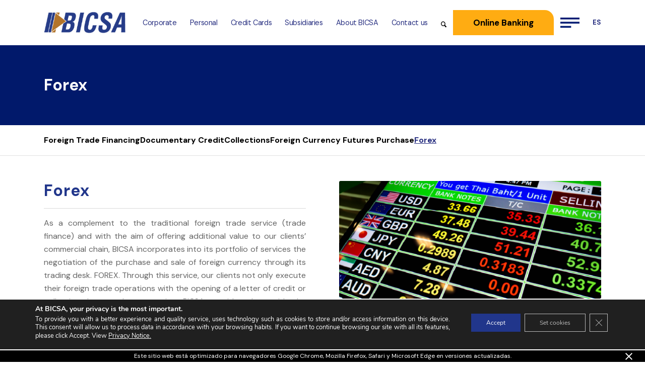

--- FILE ---
content_type: text/html; charset=UTF-8
request_url: https://www.bicsa.com/en/corporate/forex/
body_size: 45400
content:
<!DOCTYPE html>
<html lang="en-US" class="html_stretched responsive av-preloader-disabled av-default-lightbox  html_header_top html_logo_left html_main_nav_header html_menu_right html_slim html_header_sticky html_header_shrinking_disabled html_mobile_menu_tablet html_header_searchicon html_content_align_center html_header_unstick_top_disabled html_header_stretch_disabled html_av-submenu-hidden html_av-submenu-display-click html_av-overlay-side html_av-overlay-side-classic html_156 html_av-submenu-clone html_entry_id_5001 av-cookies-no-cookie-consent av-no-preview html_text_menu_active ">
<head>
<meta charset="UTF-8" />


<!-- mobile setting -->
<meta name="viewport" content="width=device-width, initial-scale=1">

<!-- Scripts/CSS and wp_head hook -->
<meta name='robots' content='index, follow, max-image-preview:large, max-snippet:-1, max-video-preview:-1' />
	<style>img:is([sizes="auto" i], [sizes^="auto," i]) { contain-intrinsic-size: 3000px 1500px }</style>
	<link rel="alternate" hreflang="en" href="https://www.bicsa.com/en/corporate/forex/" />
<link rel="alternate" hreflang="es" href="https://www.bicsa.com/corporativo/forex/" />
<link rel="alternate" hreflang="x-default" href="https://www.bicsa.com/corporativo/forex/" />

	<!-- This site is optimized with the Yoast SEO plugin v26.1.1 - https://yoast.com/wordpress/plugins/seo/ -->
	<title>Forex - BICSA</title>
	<link rel="canonical" href="https://www.bicsa.com/en/corporate/forex/" />
	<meta property="og:locale" content="en_US" />
	<meta property="og:type" content="article" />
	<meta property="og:title" content="Forex - BICSA" />
	<meta property="og:description" content="As a complement to the traditional foreign trade service (trade finance) and with the aim of offering additional value to our clients&#039; commercial chain, BICSA incorporates into its portfolio of services the negotiation of the purchase and sale of foreign currency through its trading desk. FOREX. Through this service, our clients not only execute their foreign trade operations with the opening of a letter of credit or collection, but at the same time BICSA provides them with the necessary currency for payment or reimbursement. Likewise, BICSA offers a series of products in foreign currency, such as: purchase and sale of spot or term currencies (forward), management of current accounts, international transfers, receipt of remittances and term deposits." />
	<meta property="og:url" content="https://www.bicsa.com/en/corporate/forex/" />
	<meta property="og:site_name" content="BICSA" />
	<meta property="article:modified_time" content="2025-11-05T20:02:31+00:00" />
	<meta property="og:image" content="https://www.bicsa.com/wp-content/uploads/2022/04/FOREX.png" />
	<meta property="og:image:width" content="500" />
	<meta property="og:image:height" content="333" />
	<meta property="og:image:type" content="image/png" />
	<meta name="twitter:card" content="summary_large_image" />
	<meta name="twitter:label1" content="Est. reading time" />
	<meta name="twitter:data1" content="2 minutes" />
	<script type="application/ld+json" class="yoast-schema-graph">{"@context":"https://schema.org","@graph":[{"@type":"WebPage","@id":"https://www.bicsa.com/en/corporate/forex/","url":"https://www.bicsa.com/en/corporate/forex/","name":"Forex - BICSA","isPartOf":{"@id":"https://www.bicsa.com/en/#website"},"primaryImageOfPage":{"@id":"https://www.bicsa.com/en/corporate/forex/#primaryimage"},"image":{"@id":"https://www.bicsa.com/en/corporate/forex/#primaryimage"},"thumbnailUrl":"https://www.bicsa.com/wp-content/uploads/2022/04/FOREX.png","datePublished":"2021-08-04T16:36:00+00:00","dateModified":"2025-11-05T20:02:31+00:00","breadcrumb":{"@id":"https://www.bicsa.com/en/corporate/forex/#breadcrumb"},"inLanguage":"en-US","potentialAction":[{"@type":"ReadAction","target":["https://www.bicsa.com/en/corporate/forex/"]}]},{"@type":"ImageObject","inLanguage":"en-US","@id":"https://www.bicsa.com/en/corporate/forex/#primaryimage","url":"https://www.bicsa.com/wp-content/uploads/2022/04/FOREX.png","contentUrl":"https://www.bicsa.com/wp-content/uploads/2022/04/FOREX.png","width":500,"height":333},{"@type":"BreadcrumbList","@id":"https://www.bicsa.com/en/corporate/forex/#breadcrumb","itemListElement":[{"@type":"ListItem","position":1,"name":"Portada","item":"https://www.bicsa.com/en/homepage/"},{"@type":"ListItem","position":2,"name":"Corporate","item":"https://www.bicsa.com/en/corporate/"},{"@type":"ListItem","position":3,"name":"Forex"}]},{"@type":"WebSite","@id":"https://www.bicsa.com/en/#website","url":"https://www.bicsa.com/en/","name":"BICSA","description":"","potentialAction":[{"@type":"SearchAction","target":{"@type":"EntryPoint","urlTemplate":"https://www.bicsa.com/en/?s={search_term_string}"},"query-input":{"@type":"PropertyValueSpecification","valueRequired":true,"valueName":"search_term_string"}}],"inLanguage":"en-US"}]}</script>
	<!-- / Yoast SEO plugin. -->


<link rel='dns-prefetch' href='//cdn.jsdelivr.net' />
<link rel='dns-prefetch' href='//fonts.googleapis.com' />
<link rel='dns-prefetch' href='//cdnjs.cloudflare.com' />
<link rel="alternate" type="application/rss+xml" title="BICSA &raquo; Feed" href="https://www.bicsa.com/en/feed/" />
<link rel="alternate" type="application/rss+xml" title="BICSA &raquo; Comments Feed" href="https://www.bicsa.com/en/comments/feed/" />
<style type="text/css">.brave_popup{display:none}</style><script data-no-optimize="1"> var brave_popup_data = {}; var bravepop_emailValidation=false; var brave_popup_videos = {};  var brave_popup_formData = {};var brave_popup_adminUser = false; var brave_popup_pageInfo = {"type":"single","pageID":5001,"singleType":"page"};  var bravepop_emailSuggestions={};</script><link rel='stylesheet' id='avia-grid-css' href='https://www.bicsa.com/wp-content/themes/enfold/css/grid.css?ver=7.1.2' type='text/css' media='all' />
<link rel='stylesheet' id='avia-base-css' href='https://www.bicsa.com/wp-content/themes/enfold/css/base.css?ver=7.1.2' type='text/css' media='all' />
<link rel='stylesheet' id='avia-layout-css' href='https://www.bicsa.com/wp-content/themes/enfold/css/layout.css?ver=7.1.2' type='text/css' media='all' />
<link rel='stylesheet' id='avia-module-blog-css' href='https://www.bicsa.com/wp-content/themes/enfold/config-templatebuilder/avia-shortcodes/blog/blog.css?ver=7.1.2' type='text/css' media='all' />
<link rel='stylesheet' id='avia-module-postslider-css' href='https://www.bicsa.com/wp-content/themes/enfold/config-templatebuilder/avia-shortcodes/postslider/postslider.css?ver=7.1.2' type='text/css' media='all' />
<link rel='stylesheet' id='avia-module-button-css' href='https://www.bicsa.com/wp-content/themes/enfold/config-templatebuilder/avia-shortcodes/buttons/buttons.css?ver=7.1.2' type='text/css' media='all' />
<link rel='stylesheet' id='avia-module-comments-css' href='https://www.bicsa.com/wp-content/themes/enfold/config-templatebuilder/avia-shortcodes/comments/comments.css?ver=7.1.2' type='text/css' media='all' />
<link rel='stylesheet' id='avia-module-contact-css' href='https://www.bicsa.com/wp-content/themes/enfold/config-templatebuilder/avia-shortcodes/contact/contact.css?ver=7.1.2' type='text/css' media='all' />
<link rel='stylesheet' id='avia-module-slideshow-css' href='https://www.bicsa.com/wp-content/themes/enfold/config-templatebuilder/avia-shortcodes/slideshow/slideshow.css?ver=7.1.2' type='text/css' media='all' />
<link rel='stylesheet' id='avia-module-gallery-css' href='https://www.bicsa.com/wp-content/themes/enfold/config-templatebuilder/avia-shortcodes/gallery/gallery.css?ver=7.1.2' type='text/css' media='all' />
<link rel='stylesheet' id='avia-module-maps-css' href='https://www.bicsa.com/wp-content/themes/enfold/config-templatebuilder/avia-shortcodes/google_maps/google_maps.css?ver=7.1.2' type='text/css' media='all' />
<link rel='stylesheet' id='avia-module-gridrow-css' href='https://www.bicsa.com/wp-content/themes/enfold/config-templatebuilder/avia-shortcodes/grid_row/grid_row.css?ver=7.1.2' type='text/css' media='all' />
<link rel='stylesheet' id='avia-module-heading-css' href='https://www.bicsa.com/wp-content/themes/enfold/config-templatebuilder/avia-shortcodes/heading/heading.css?ver=7.1.2' type='text/css' media='all' />
<link rel='stylesheet' id='avia-module-hr-css' href='https://www.bicsa.com/wp-content/themes/enfold/config-templatebuilder/avia-shortcodes/hr/hr.css?ver=7.1.2' type='text/css' media='all' />
<link rel='stylesheet' id='avia-module-icon-css' href='https://www.bicsa.com/wp-content/themes/enfold/config-templatebuilder/avia-shortcodes/icon/icon.css?ver=7.1.2' type='text/css' media='all' />
<link rel='stylesheet' id='avia-module-iconbox-css' href='https://www.bicsa.com/wp-content/themes/enfold/config-templatebuilder/avia-shortcodes/iconbox/iconbox.css?ver=7.1.2' type='text/css' media='all' />
<link rel='stylesheet' id='avia-module-iconlist-css' href='https://www.bicsa.com/wp-content/themes/enfold/config-templatebuilder/avia-shortcodes/iconlist/iconlist.css?ver=7.1.2' type='text/css' media='all' />
<link rel='stylesheet' id='avia-module-image-css' href='https://www.bicsa.com/wp-content/themes/enfold/config-templatebuilder/avia-shortcodes/image/image.css?ver=7.1.2' type='text/css' media='all' />
<link rel='stylesheet' id='avia-module-hotspot-css' href='https://www.bicsa.com/wp-content/themes/enfold/config-templatebuilder/avia-shortcodes/image_hotspots/image_hotspots.css?ver=7.1.2' type='text/css' media='all' />
<link rel='stylesheet' id='avia-module-magazine-css' href='https://www.bicsa.com/wp-content/themes/enfold/config-templatebuilder/avia-shortcodes/magazine/magazine.css?ver=7.1.2' type='text/css' media='all' />
<link rel='stylesheet' id='avia-module-masonry-css' href='https://www.bicsa.com/wp-content/themes/enfold/config-templatebuilder/avia-shortcodes/masonry_entries/masonry_entries.css?ver=7.1.2' type='text/css' media='all' />
<link rel='stylesheet' id='avia-siteloader-css' href='https://www.bicsa.com/wp-content/themes/enfold/css/avia-snippet-site-preloader.css?ver=7.1.2' type='text/css' media='all' />
<link rel='stylesheet' id='avia-module-notification-css' href='https://www.bicsa.com/wp-content/themes/enfold/config-templatebuilder/avia-shortcodes/notification/notification.css?ver=7.1.2' type='text/css' media='all' />
<link rel='stylesheet' id='avia-module-portfolio-css' href='https://www.bicsa.com/wp-content/themes/enfold/config-templatebuilder/avia-shortcodes/portfolio/portfolio.css?ver=7.1.2' type='text/css' media='all' />
<link rel='stylesheet' id='avia-module-progress-bar-css' href='https://www.bicsa.com/wp-content/themes/enfold/config-templatebuilder/avia-shortcodes/progressbar/progressbar.css?ver=7.1.2' type='text/css' media='all' />
<link rel='stylesheet' id='avia-module-promobox-css' href='https://www.bicsa.com/wp-content/themes/enfold/config-templatebuilder/avia-shortcodes/promobox/promobox.css?ver=7.1.2' type='text/css' media='all' />
<link rel='stylesheet' id='avia-module-slideshow-accordion-css' href='https://www.bicsa.com/wp-content/themes/enfold/config-templatebuilder/avia-shortcodes/slideshow_accordion/slideshow_accordion.css?ver=7.1.2' type='text/css' media='all' />
<link rel='stylesheet' id='avia-module-slideshow-fullsize-css' href='https://www.bicsa.com/wp-content/themes/enfold/config-templatebuilder/avia-shortcodes/slideshow_fullsize/slideshow_fullsize.css?ver=7.1.2' type='text/css' media='all' />
<link rel='stylesheet' id='avia-module-slideshow-fullscreen-css' href='https://www.bicsa.com/wp-content/themes/enfold/config-templatebuilder/avia-shortcodes/slideshow_fullscreen/slideshow_fullscreen.css?ver=7.1.2' type='text/css' media='all' />
<link rel='stylesheet' id='avia-module-slideshow-ls-css' href='https://www.bicsa.com/wp-content/themes/enfold/config-templatebuilder/avia-shortcodes/slideshow_layerslider/slideshow_layerslider.css?ver=7.1.2' type='text/css' media='all' />
<link rel='stylesheet' id='avia-module-social-css' href='https://www.bicsa.com/wp-content/themes/enfold/config-templatebuilder/avia-shortcodes/social_share/social_share.css?ver=7.1.2' type='text/css' media='all' />
<link rel='stylesheet' id='avia-module-tabsection-css' href='https://www.bicsa.com/wp-content/themes/enfold/config-templatebuilder/avia-shortcodes/tab_section/tab_section.css?ver=7.1.2' type='text/css' media='all' />
<link rel='stylesheet' id='avia-module-table-css' href='https://www.bicsa.com/wp-content/themes/enfold/config-templatebuilder/avia-shortcodes/table/table.css?ver=7.1.2' type='text/css' media='all' />
<link rel='stylesheet' id='avia-module-tabs-css' href='https://www.bicsa.com/wp-content/themes/enfold/config-templatebuilder/avia-shortcodes/tabs/tabs.css?ver=7.1.2' type='text/css' media='all' />
<link rel='stylesheet' id='avia-module-team-css' href='https://www.bicsa.com/wp-content/themes/enfold/config-templatebuilder/avia-shortcodes/team/team.css?ver=7.1.2' type='text/css' media='all' />
<link rel='stylesheet' id='avia-module-testimonials-css' href='https://www.bicsa.com/wp-content/themes/enfold/config-templatebuilder/avia-shortcodes/testimonials/testimonials.css?ver=7.1.2' type='text/css' media='all' />
<link rel='stylesheet' id='avia-module-toggles-css' href='https://www.bicsa.com/wp-content/themes/enfold/config-templatebuilder/avia-shortcodes/toggles/toggles.css?ver=7.1.2' type='text/css' media='all' />
<link rel='stylesheet' id='avia-module-video-css' href='https://www.bicsa.com/wp-content/themes/enfold/config-templatebuilder/avia-shortcodes/video/video.css?ver=7.1.2' type='text/css' media='all' />
<link rel='stylesheet' id='wp-block-library-css' href='https://www.bicsa.com/wp-includes/css/dist/block-library/style.min.css?ver=6.8.3' type='text/css' media='all' />
<style id='qsm-quiz-style-inline-css' type='text/css'>


</style>
<style id='safe-svg-svg-icon-style-inline-css' type='text/css'>
.safe-svg-cover{text-align:center}.safe-svg-cover .safe-svg-inside{display:inline-block;max-width:100%}.safe-svg-cover svg{fill:currentColor;height:100%;max-height:100%;max-width:100%;width:100%}

</style>
<link rel='stylesheet' id='ultimate_blocks-cgb-style-css-css' href='https://www.bicsa.com/wp-content/plugins/ultimate-blocks/dist/blocks.style.build.css?ver=3.4.3' type='text/css' media='all' />
<style id='global-styles-inline-css' type='text/css'>
:root{--wp--preset--aspect-ratio--square: 1;--wp--preset--aspect-ratio--4-3: 4/3;--wp--preset--aspect-ratio--3-4: 3/4;--wp--preset--aspect-ratio--3-2: 3/2;--wp--preset--aspect-ratio--2-3: 2/3;--wp--preset--aspect-ratio--16-9: 16/9;--wp--preset--aspect-ratio--9-16: 9/16;--wp--preset--color--black: #000000;--wp--preset--color--cyan-bluish-gray: #abb8c3;--wp--preset--color--white: #ffffff;--wp--preset--color--pale-pink: #f78da7;--wp--preset--color--vivid-red: #cf2e2e;--wp--preset--color--luminous-vivid-orange: #ff6900;--wp--preset--color--luminous-vivid-amber: #fcb900;--wp--preset--color--light-green-cyan: #7bdcb5;--wp--preset--color--vivid-green-cyan: #00d084;--wp--preset--color--pale-cyan-blue: #8ed1fc;--wp--preset--color--vivid-cyan-blue: #0693e3;--wp--preset--color--vivid-purple: #9b51e0;--wp--preset--color--metallic-red: #b02b2c;--wp--preset--color--maximum-yellow-red: #edae44;--wp--preset--color--yellow-sun: #eeee22;--wp--preset--color--palm-leaf: #83a846;--wp--preset--color--aero: #7bb0e7;--wp--preset--color--old-lavender: #745f7e;--wp--preset--color--steel-teal: #5f8789;--wp--preset--color--raspberry-pink: #d65799;--wp--preset--color--medium-turquoise: #4ecac2;--wp--preset--gradient--vivid-cyan-blue-to-vivid-purple: linear-gradient(135deg,rgba(6,147,227,1) 0%,rgb(155,81,224) 100%);--wp--preset--gradient--light-green-cyan-to-vivid-green-cyan: linear-gradient(135deg,rgb(122,220,180) 0%,rgb(0,208,130) 100%);--wp--preset--gradient--luminous-vivid-amber-to-luminous-vivid-orange: linear-gradient(135deg,rgba(252,185,0,1) 0%,rgba(255,105,0,1) 100%);--wp--preset--gradient--luminous-vivid-orange-to-vivid-red: linear-gradient(135deg,rgba(255,105,0,1) 0%,rgb(207,46,46) 100%);--wp--preset--gradient--very-light-gray-to-cyan-bluish-gray: linear-gradient(135deg,rgb(238,238,238) 0%,rgb(169,184,195) 100%);--wp--preset--gradient--cool-to-warm-spectrum: linear-gradient(135deg,rgb(74,234,220) 0%,rgb(151,120,209) 20%,rgb(207,42,186) 40%,rgb(238,44,130) 60%,rgb(251,105,98) 80%,rgb(254,248,76) 100%);--wp--preset--gradient--blush-light-purple: linear-gradient(135deg,rgb(255,206,236) 0%,rgb(152,150,240) 100%);--wp--preset--gradient--blush-bordeaux: linear-gradient(135deg,rgb(254,205,165) 0%,rgb(254,45,45) 50%,rgb(107,0,62) 100%);--wp--preset--gradient--luminous-dusk: linear-gradient(135deg,rgb(255,203,112) 0%,rgb(199,81,192) 50%,rgb(65,88,208) 100%);--wp--preset--gradient--pale-ocean: linear-gradient(135deg,rgb(255,245,203) 0%,rgb(182,227,212) 50%,rgb(51,167,181) 100%);--wp--preset--gradient--electric-grass: linear-gradient(135deg,rgb(202,248,128) 0%,rgb(113,206,126) 100%);--wp--preset--gradient--midnight: linear-gradient(135deg,rgb(2,3,129) 0%,rgb(40,116,252) 100%);--wp--preset--font-size--small: 1rem;--wp--preset--font-size--medium: 1.125rem;--wp--preset--font-size--large: 1.75rem;--wp--preset--font-size--x-large: clamp(1.75rem, 3vw, 2.25rem);--wp--preset--spacing--20: 0.44rem;--wp--preset--spacing--30: 0.67rem;--wp--preset--spacing--40: 1rem;--wp--preset--spacing--50: 1.5rem;--wp--preset--spacing--60: 2.25rem;--wp--preset--spacing--70: 3.38rem;--wp--preset--spacing--80: 5.06rem;--wp--preset--shadow--natural: 6px 6px 9px rgba(0, 0, 0, 0.2);--wp--preset--shadow--deep: 12px 12px 50px rgba(0, 0, 0, 0.4);--wp--preset--shadow--sharp: 6px 6px 0px rgba(0, 0, 0, 0.2);--wp--preset--shadow--outlined: 6px 6px 0px -3px rgba(255, 255, 255, 1), 6px 6px rgba(0, 0, 0, 1);--wp--preset--shadow--crisp: 6px 6px 0px rgba(0, 0, 0, 1);}:root { --wp--style--global--content-size: 800px;--wp--style--global--wide-size: 1130px; }:where(body) { margin: 0; }.wp-site-blocks > .alignleft { float: left; margin-right: 2em; }.wp-site-blocks > .alignright { float: right; margin-left: 2em; }.wp-site-blocks > .aligncenter { justify-content: center; margin-left: auto; margin-right: auto; }:where(.is-layout-flex){gap: 0.5em;}:where(.is-layout-grid){gap: 0.5em;}.is-layout-flow > .alignleft{float: left;margin-inline-start: 0;margin-inline-end: 2em;}.is-layout-flow > .alignright{float: right;margin-inline-start: 2em;margin-inline-end: 0;}.is-layout-flow > .aligncenter{margin-left: auto !important;margin-right: auto !important;}.is-layout-constrained > .alignleft{float: left;margin-inline-start: 0;margin-inline-end: 2em;}.is-layout-constrained > .alignright{float: right;margin-inline-start: 2em;margin-inline-end: 0;}.is-layout-constrained > .aligncenter{margin-left: auto !important;margin-right: auto !important;}.is-layout-constrained > :where(:not(.alignleft):not(.alignright):not(.alignfull)){max-width: var(--wp--style--global--content-size);margin-left: auto !important;margin-right: auto !important;}.is-layout-constrained > .alignwide{max-width: var(--wp--style--global--wide-size);}body .is-layout-flex{display: flex;}.is-layout-flex{flex-wrap: wrap;align-items: center;}.is-layout-flex > :is(*, div){margin: 0;}body .is-layout-grid{display: grid;}.is-layout-grid > :is(*, div){margin: 0;}body{padding-top: 0px;padding-right: 0px;padding-bottom: 0px;padding-left: 0px;}a:where(:not(.wp-element-button)){text-decoration: underline;}:root :where(.wp-element-button, .wp-block-button__link){background-color: #32373c;border-width: 0;color: #fff;font-family: inherit;font-size: inherit;line-height: inherit;padding: calc(0.667em + 2px) calc(1.333em + 2px);text-decoration: none;}.has-black-color{color: var(--wp--preset--color--black) !important;}.has-cyan-bluish-gray-color{color: var(--wp--preset--color--cyan-bluish-gray) !important;}.has-white-color{color: var(--wp--preset--color--white) !important;}.has-pale-pink-color{color: var(--wp--preset--color--pale-pink) !important;}.has-vivid-red-color{color: var(--wp--preset--color--vivid-red) !important;}.has-luminous-vivid-orange-color{color: var(--wp--preset--color--luminous-vivid-orange) !important;}.has-luminous-vivid-amber-color{color: var(--wp--preset--color--luminous-vivid-amber) !important;}.has-light-green-cyan-color{color: var(--wp--preset--color--light-green-cyan) !important;}.has-vivid-green-cyan-color{color: var(--wp--preset--color--vivid-green-cyan) !important;}.has-pale-cyan-blue-color{color: var(--wp--preset--color--pale-cyan-blue) !important;}.has-vivid-cyan-blue-color{color: var(--wp--preset--color--vivid-cyan-blue) !important;}.has-vivid-purple-color{color: var(--wp--preset--color--vivid-purple) !important;}.has-metallic-red-color{color: var(--wp--preset--color--metallic-red) !important;}.has-maximum-yellow-red-color{color: var(--wp--preset--color--maximum-yellow-red) !important;}.has-yellow-sun-color{color: var(--wp--preset--color--yellow-sun) !important;}.has-palm-leaf-color{color: var(--wp--preset--color--palm-leaf) !important;}.has-aero-color{color: var(--wp--preset--color--aero) !important;}.has-old-lavender-color{color: var(--wp--preset--color--old-lavender) !important;}.has-steel-teal-color{color: var(--wp--preset--color--steel-teal) !important;}.has-raspberry-pink-color{color: var(--wp--preset--color--raspberry-pink) !important;}.has-medium-turquoise-color{color: var(--wp--preset--color--medium-turquoise) !important;}.has-black-background-color{background-color: var(--wp--preset--color--black) !important;}.has-cyan-bluish-gray-background-color{background-color: var(--wp--preset--color--cyan-bluish-gray) !important;}.has-white-background-color{background-color: var(--wp--preset--color--white) !important;}.has-pale-pink-background-color{background-color: var(--wp--preset--color--pale-pink) !important;}.has-vivid-red-background-color{background-color: var(--wp--preset--color--vivid-red) !important;}.has-luminous-vivid-orange-background-color{background-color: var(--wp--preset--color--luminous-vivid-orange) !important;}.has-luminous-vivid-amber-background-color{background-color: var(--wp--preset--color--luminous-vivid-amber) !important;}.has-light-green-cyan-background-color{background-color: var(--wp--preset--color--light-green-cyan) !important;}.has-vivid-green-cyan-background-color{background-color: var(--wp--preset--color--vivid-green-cyan) !important;}.has-pale-cyan-blue-background-color{background-color: var(--wp--preset--color--pale-cyan-blue) !important;}.has-vivid-cyan-blue-background-color{background-color: var(--wp--preset--color--vivid-cyan-blue) !important;}.has-vivid-purple-background-color{background-color: var(--wp--preset--color--vivid-purple) !important;}.has-metallic-red-background-color{background-color: var(--wp--preset--color--metallic-red) !important;}.has-maximum-yellow-red-background-color{background-color: var(--wp--preset--color--maximum-yellow-red) !important;}.has-yellow-sun-background-color{background-color: var(--wp--preset--color--yellow-sun) !important;}.has-palm-leaf-background-color{background-color: var(--wp--preset--color--palm-leaf) !important;}.has-aero-background-color{background-color: var(--wp--preset--color--aero) !important;}.has-old-lavender-background-color{background-color: var(--wp--preset--color--old-lavender) !important;}.has-steel-teal-background-color{background-color: var(--wp--preset--color--steel-teal) !important;}.has-raspberry-pink-background-color{background-color: var(--wp--preset--color--raspberry-pink) !important;}.has-medium-turquoise-background-color{background-color: var(--wp--preset--color--medium-turquoise) !important;}.has-black-border-color{border-color: var(--wp--preset--color--black) !important;}.has-cyan-bluish-gray-border-color{border-color: var(--wp--preset--color--cyan-bluish-gray) !important;}.has-white-border-color{border-color: var(--wp--preset--color--white) !important;}.has-pale-pink-border-color{border-color: var(--wp--preset--color--pale-pink) !important;}.has-vivid-red-border-color{border-color: var(--wp--preset--color--vivid-red) !important;}.has-luminous-vivid-orange-border-color{border-color: var(--wp--preset--color--luminous-vivid-orange) !important;}.has-luminous-vivid-amber-border-color{border-color: var(--wp--preset--color--luminous-vivid-amber) !important;}.has-light-green-cyan-border-color{border-color: var(--wp--preset--color--light-green-cyan) !important;}.has-vivid-green-cyan-border-color{border-color: var(--wp--preset--color--vivid-green-cyan) !important;}.has-pale-cyan-blue-border-color{border-color: var(--wp--preset--color--pale-cyan-blue) !important;}.has-vivid-cyan-blue-border-color{border-color: var(--wp--preset--color--vivid-cyan-blue) !important;}.has-vivid-purple-border-color{border-color: var(--wp--preset--color--vivid-purple) !important;}.has-metallic-red-border-color{border-color: var(--wp--preset--color--metallic-red) !important;}.has-maximum-yellow-red-border-color{border-color: var(--wp--preset--color--maximum-yellow-red) !important;}.has-yellow-sun-border-color{border-color: var(--wp--preset--color--yellow-sun) !important;}.has-palm-leaf-border-color{border-color: var(--wp--preset--color--palm-leaf) !important;}.has-aero-border-color{border-color: var(--wp--preset--color--aero) !important;}.has-old-lavender-border-color{border-color: var(--wp--preset--color--old-lavender) !important;}.has-steel-teal-border-color{border-color: var(--wp--preset--color--steel-teal) !important;}.has-raspberry-pink-border-color{border-color: var(--wp--preset--color--raspberry-pink) !important;}.has-medium-turquoise-border-color{border-color: var(--wp--preset--color--medium-turquoise) !important;}.has-vivid-cyan-blue-to-vivid-purple-gradient-background{background: var(--wp--preset--gradient--vivid-cyan-blue-to-vivid-purple) !important;}.has-light-green-cyan-to-vivid-green-cyan-gradient-background{background: var(--wp--preset--gradient--light-green-cyan-to-vivid-green-cyan) !important;}.has-luminous-vivid-amber-to-luminous-vivid-orange-gradient-background{background: var(--wp--preset--gradient--luminous-vivid-amber-to-luminous-vivid-orange) !important;}.has-luminous-vivid-orange-to-vivid-red-gradient-background{background: var(--wp--preset--gradient--luminous-vivid-orange-to-vivid-red) !important;}.has-very-light-gray-to-cyan-bluish-gray-gradient-background{background: var(--wp--preset--gradient--very-light-gray-to-cyan-bluish-gray) !important;}.has-cool-to-warm-spectrum-gradient-background{background: var(--wp--preset--gradient--cool-to-warm-spectrum) !important;}.has-blush-light-purple-gradient-background{background: var(--wp--preset--gradient--blush-light-purple) !important;}.has-blush-bordeaux-gradient-background{background: var(--wp--preset--gradient--blush-bordeaux) !important;}.has-luminous-dusk-gradient-background{background: var(--wp--preset--gradient--luminous-dusk) !important;}.has-pale-ocean-gradient-background{background: var(--wp--preset--gradient--pale-ocean) !important;}.has-electric-grass-gradient-background{background: var(--wp--preset--gradient--electric-grass) !important;}.has-midnight-gradient-background{background: var(--wp--preset--gradient--midnight) !important;}.has-small-font-size{font-size: var(--wp--preset--font-size--small) !important;}.has-medium-font-size{font-size: var(--wp--preset--font-size--medium) !important;}.has-large-font-size{font-size: var(--wp--preset--font-size--large) !important;}.has-x-large-font-size{font-size: var(--wp--preset--font-size--x-large) !important;}
:where(.wp-block-post-template.is-layout-flex){gap: 1.25em;}:where(.wp-block-post-template.is-layout-grid){gap: 1.25em;}
:where(.wp-block-columns.is-layout-flex){gap: 2em;}:where(.wp-block-columns.is-layout-grid){gap: 2em;}
:root :where(.wp-block-pullquote){font-size: 1.5em;line-height: 1.6;}
</style>
<link rel='stylesheet' id='contact-form-7-css' href='https://www.bicsa.com/wp-content/plugins/contact-form-7/includes/css/styles.css?ver=6.1.2' type='text/css' media='all' />
<link rel='stylesheet' id='nbcpf-intlTelInput-style-css' href='https://www.bicsa.com/wp-content/plugins/country-phone-field-contact-form-7/assets/css/intlTelInput.min.css?ver=6.8.3' type='text/css' media='all' />
<link rel='stylesheet' id='nbcpf-countryFlag-style-css' href='https://www.bicsa.com/wp-content/plugins/country-phone-field-contact-form-7/assets/css/countrySelect.min.css?ver=6.8.3' type='text/css' media='all' />
<link rel='stylesheet' id='menu-image-css' href='https://www.bicsa.com/wp-content/plugins/menu-image/includes/css/menu-image.css?ver=3.13' type='text/css' media='all' />
<link rel='stylesheet' id='dashicons-css' href='https://www.bicsa.com/wp-includes/css/dashicons.min.css?ver=6.8.3' type='text/css' media='all' />
<link rel='stylesheet' id='modal-window-css' href='https://www.bicsa.com/wp-content/plugins/modal-window/public/assets/css/modal.min.css?ver=6.2' type='text/css' media='all' />
<link rel='stylesheet' id='secure-copy-content-protection-public-css' href='https://www.bicsa.com/wp-content/plugins/secure-copy-content-protection/public/css/secure-copy-content-protection-public.css?ver=4.8.3' type='text/css' media='all' />
<link rel='stylesheet' id='ub-extension-style-css-css' href='https://www.bicsa.com/wp-content/plugins/ultimate-blocks/src/extensions/style.css?ver=6.8.3' type='text/css' media='all' />
<link rel='stylesheet' id='widgetopts-styles-css' href='https://www.bicsa.com/wp-content/plugins/widget-options/assets/css/widget-options.css?ver=4.1.2' type='text/css' media='all' />
<link rel='stylesheet' id='wpml-legacy-dropdown-0-css' href='//www.bicsa.com/wp-content/plugins/sitepress-multilingual-cms/templates/language-switchers/legacy-dropdown/style.min.css?ver=1' type='text/css' media='all' />
<style id='wpml-legacy-dropdown-0-inline-css' type='text/css'>
.wpml-ls-statics-shortcode_actions, .wpml-ls-statics-shortcode_actions .wpml-ls-sub-menu, .wpml-ls-statics-shortcode_actions a {border-color:#EEEEEE;}.wpml-ls-statics-shortcode_actions a {color:#444444;background-color:#ffffff;}.wpml-ls-statics-shortcode_actions a:hover,.wpml-ls-statics-shortcode_actions a:focus {color:#000000;background-color:#eeeeee;}.wpml-ls-statics-shortcode_actions .wpml-ls-current-language>a {color:#444444;background-color:#ffffff;}.wpml-ls-statics-shortcode_actions .wpml-ls-current-language:hover>a, .wpml-ls-statics-shortcode_actions .wpml-ls-current-language>a:focus {color:#000000;background-color:#eeeeee;}
</style>
<link rel='stylesheet' id='wpml-legacy-post-translations-0-css' href='//www.bicsa.com/wp-content/plugins/sitepress-multilingual-cms/templates/language-switchers/legacy-post-translations/style.min.css?ver=1' type='text/css' media='all' />
<link rel='stylesheet' id='wpml-menu-item-0-css' href='//www.bicsa.com/wp-content/plugins/sitepress-multilingual-cms/templates/language-switchers/menu-item/style.min.css?ver=1' type='text/css' media='all' />
<style id='wpml-menu-item-0-inline-css' type='text/css'>
#lang_sel img, #lang_sel_list img, #lang_sel_footer img { display: inline; }
</style>
<link rel='stylesheet' id='bicsa-google-fonts-css' href='https://fonts.googleapis.com/css2?family=DM+Sans%3Aital%2Cwght%400%2C400%3B0%2C700%3B1%2C400%3B1%2C700&#038;display=swap&#038;ver=6.8.3' type='text/css' media='all' />
<link rel='stylesheet' id='fontawesome-css' href='https://cdnjs.cloudflare.com/ajax/libs/font-awesome/5.15.4/css/all.min.css?ver=6.8.3' type='text/css' media='all' />
<link rel='stylesheet' id='avia-scs-css' href='https://www.bicsa.com/wp-content/themes/enfold/css/shortcodes.css?ver=7.1.2' type='text/css' media='all' />
<link rel='stylesheet' id='avia-fold-unfold-css' href='https://www.bicsa.com/wp-content/themes/enfold/css/avia-snippet-fold-unfold.css?ver=7.1.2' type='text/css' media='all' />
<link rel='stylesheet' id='avia-lightbox-css' href='https://www.bicsa.com/wp-content/themes/enfold/css/avia-snippet-lightbox.css?ver=7.1.2' type='text/css' media='screen' />
<link rel='stylesheet' id='avia-widget-css-css' href='https://www.bicsa.com/wp-content/themes/enfold/css/avia-snippet-widget.css?ver=7.1.2' type='text/css' media='screen' />
<link rel='stylesheet' id='avia-dynamic-css' href='https://www.bicsa.com/wp-content/uploads/dynamic_avia/enfold_child_en.css?ver=6650026b04b36' type='text/css' media='all' />
<link rel='stylesheet' id='avia-custom-css' href='https://www.bicsa.com/wp-content/themes/enfold/css/custom.css?ver=7.1.2' type='text/css' media='all' />
<link rel='stylesheet' id='easy-notification-bar-css' href='https://www.bicsa.com/wp-content/plugins/easy-notification-bar/assets/css/front.css?ver=1.6.1' type='text/css' media='all' />
<style id='easy-notification-bar-inline-css' type='text/css'>
.easy-notification-bar-is-disabled .easy-notification-bar{display:none!important;}.easy-notification-bar{background:#000000;font-size:12px;--enb-padding-y:1px;}.easy-notification-bar-button :is(a,a:hover,a:visited,a:focus) {font-weight:300;}
</style>
<link rel='stylesheet' id='child-style-css' href='https://www.bicsa.com/wp-content/themes/enfold-child/style.css?ver=1.8.2' type='text/css' media='all' />
<link rel='stylesheet' id='bootstrap-css-css' href='https://cdn.jsdelivr.net/npm/bootstrap@5.3.3/dist/css/bootstrap.min.css?ver=5.3.3' type='text/css' media='all' />
<link rel='stylesheet' id='avia-wpml-css' href='https://www.bicsa.com/wp-content/themes/enfold/config-wpml/wpml-mod.css?ver=7.1.2' type='text/css' media='all' />
<link rel='stylesheet' id='moove_gdpr_frontend-css' href='https://www.bicsa.com/wp-content/plugins/gdpr-cookie-compliance/dist/styles/gdpr-main.css?ver=5.0.9' type='text/css' media='all' />
<style id='moove_gdpr_frontend-inline-css' type='text/css'>
				#moove_gdpr_cookie_modal .moove-gdpr-modal-content .moove-gdpr-tab-main h3.tab-title, 
				#moove_gdpr_cookie_modal .moove-gdpr-modal-content .moove-gdpr-tab-main span.tab-title,
				#moove_gdpr_cookie_modal .moove-gdpr-modal-content .moove-gdpr-modal-left-content #moove-gdpr-menu li a, 
				#moove_gdpr_cookie_modal .moove-gdpr-modal-content .moove-gdpr-modal-left-content #moove-gdpr-menu li button,
				#moove_gdpr_cookie_modal .moove-gdpr-modal-content .moove-gdpr-modal-left-content .moove-gdpr-branding-cnt a,
				#moove_gdpr_cookie_modal .moove-gdpr-modal-content .moove-gdpr-modal-footer-content .moove-gdpr-button-holder a.mgbutton, 
				#moove_gdpr_cookie_modal .moove-gdpr-modal-content .moove-gdpr-modal-footer-content .moove-gdpr-button-holder button.mgbutton,
				#moove_gdpr_cookie_modal .cookie-switch .cookie-slider:after, 
				#moove_gdpr_cookie_modal .cookie-switch .slider:after, 
				#moove_gdpr_cookie_modal .switch .cookie-slider:after, 
				#moove_gdpr_cookie_modal .switch .slider:after,
				#moove_gdpr_cookie_info_bar .moove-gdpr-info-bar-container .moove-gdpr-info-bar-content p, 
				#moove_gdpr_cookie_info_bar .moove-gdpr-info-bar-container .moove-gdpr-info-bar-content p a,
				#moove_gdpr_cookie_info_bar .moove-gdpr-info-bar-container .moove-gdpr-info-bar-content a.mgbutton, 
				#moove_gdpr_cookie_info_bar .moove-gdpr-info-bar-container .moove-gdpr-info-bar-content button.mgbutton,
				#moove_gdpr_cookie_modal .moove-gdpr-modal-content .moove-gdpr-tab-main .moove-gdpr-tab-main-content h1, 
				#moove_gdpr_cookie_modal .moove-gdpr-modal-content .moove-gdpr-tab-main .moove-gdpr-tab-main-content h2, 
				#moove_gdpr_cookie_modal .moove-gdpr-modal-content .moove-gdpr-tab-main .moove-gdpr-tab-main-content h3, 
				#moove_gdpr_cookie_modal .moove-gdpr-modal-content .moove-gdpr-tab-main .moove-gdpr-tab-main-content h4, 
				#moove_gdpr_cookie_modal .moove-gdpr-modal-content .moove-gdpr-tab-main .moove-gdpr-tab-main-content h5, 
				#moove_gdpr_cookie_modal .moove-gdpr-modal-content .moove-gdpr-tab-main .moove-gdpr-tab-main-content h6,
				#moove_gdpr_cookie_modal .moove-gdpr-modal-content.moove_gdpr_modal_theme_v2 .moove-gdpr-modal-title .tab-title,
				#moove_gdpr_cookie_modal .moove-gdpr-modal-content.moove_gdpr_modal_theme_v2 .moove-gdpr-tab-main h3.tab-title, 
				#moove_gdpr_cookie_modal .moove-gdpr-modal-content.moove_gdpr_modal_theme_v2 .moove-gdpr-tab-main span.tab-title,
				#moove_gdpr_cookie_modal .moove-gdpr-modal-content.moove_gdpr_modal_theme_v2 .moove-gdpr-branding-cnt a {
					font-weight: inherit				}
			#moove_gdpr_cookie_modal,#moove_gdpr_cookie_info_bar,.gdpr_cookie_settings_shortcode_content{font-family:&#039;Nunito&#039;,sans-serif}#moove_gdpr_save_popup_settings_button{background-color:#373737;color:#fff}#moove_gdpr_save_popup_settings_button:hover{background-color:#000}#moove_gdpr_cookie_info_bar .moove-gdpr-info-bar-container .moove-gdpr-info-bar-content a.mgbutton,#moove_gdpr_cookie_info_bar .moove-gdpr-info-bar-container .moove-gdpr-info-bar-content button.mgbutton{background-color:#21368b}#moove_gdpr_cookie_modal .moove-gdpr-modal-content .moove-gdpr-modal-footer-content .moove-gdpr-button-holder a.mgbutton,#moove_gdpr_cookie_modal .moove-gdpr-modal-content .moove-gdpr-modal-footer-content .moove-gdpr-button-holder button.mgbutton,.gdpr_cookie_settings_shortcode_content .gdpr-shr-button.button-green{background-color:#21368b;border-color:#21368b}#moove_gdpr_cookie_modal .moove-gdpr-modal-content .moove-gdpr-modal-footer-content .moove-gdpr-button-holder a.mgbutton:hover,#moove_gdpr_cookie_modal .moove-gdpr-modal-content .moove-gdpr-modal-footer-content .moove-gdpr-button-holder button.mgbutton:hover,.gdpr_cookie_settings_shortcode_content .gdpr-shr-button.button-green:hover{background-color:#fff;color:#21368b}#moove_gdpr_cookie_modal .moove-gdpr-modal-content .moove-gdpr-modal-close i,#moove_gdpr_cookie_modal .moove-gdpr-modal-content .moove-gdpr-modal-close span.gdpr-icon{background-color:#21368b;border:1px solid #21368b}#moove_gdpr_cookie_info_bar span.moove-gdpr-infobar-allow-all.focus-g,#moove_gdpr_cookie_info_bar span.moove-gdpr-infobar-allow-all:focus,#moove_gdpr_cookie_info_bar button.moove-gdpr-infobar-allow-all.focus-g,#moove_gdpr_cookie_info_bar button.moove-gdpr-infobar-allow-all:focus,#moove_gdpr_cookie_info_bar span.moove-gdpr-infobar-reject-btn.focus-g,#moove_gdpr_cookie_info_bar span.moove-gdpr-infobar-reject-btn:focus,#moove_gdpr_cookie_info_bar button.moove-gdpr-infobar-reject-btn.focus-g,#moove_gdpr_cookie_info_bar button.moove-gdpr-infobar-reject-btn:focus,#moove_gdpr_cookie_info_bar span.change-settings-button.focus-g,#moove_gdpr_cookie_info_bar span.change-settings-button:focus,#moove_gdpr_cookie_info_bar button.change-settings-button.focus-g,#moove_gdpr_cookie_info_bar button.change-settings-button:focus{-webkit-box-shadow:0 0 1px 3px #21368b;-moz-box-shadow:0 0 1px 3px #21368b;box-shadow:0 0 1px 3px #21368b}#moove_gdpr_cookie_modal .moove-gdpr-modal-content .moove-gdpr-modal-close i:hover,#moove_gdpr_cookie_modal .moove-gdpr-modal-content .moove-gdpr-modal-close span.gdpr-icon:hover,#moove_gdpr_cookie_info_bar span[data-href]>u.change-settings-button{color:#21368b}#moove_gdpr_cookie_modal .moove-gdpr-modal-content .moove-gdpr-modal-left-content #moove-gdpr-menu li.menu-item-selected a span.gdpr-icon,#moove_gdpr_cookie_modal .moove-gdpr-modal-content .moove-gdpr-modal-left-content #moove-gdpr-menu li.menu-item-selected button span.gdpr-icon{color:inherit}#moove_gdpr_cookie_modal .moove-gdpr-modal-content .moove-gdpr-modal-left-content #moove-gdpr-menu li a span.gdpr-icon,#moove_gdpr_cookie_modal .moove-gdpr-modal-content .moove-gdpr-modal-left-content #moove-gdpr-menu li button span.gdpr-icon{color:inherit}#moove_gdpr_cookie_modal .gdpr-acc-link{line-height:0;font-size:0;color:transparent;position:absolute}#moove_gdpr_cookie_modal .moove-gdpr-modal-content .moove-gdpr-modal-close:hover i,#moove_gdpr_cookie_modal .moove-gdpr-modal-content .moove-gdpr-modal-left-content #moove-gdpr-menu li a,#moove_gdpr_cookie_modal .moove-gdpr-modal-content .moove-gdpr-modal-left-content #moove-gdpr-menu li button,#moove_gdpr_cookie_modal .moove-gdpr-modal-content .moove-gdpr-modal-left-content #moove-gdpr-menu li button i,#moove_gdpr_cookie_modal .moove-gdpr-modal-content .moove-gdpr-modal-left-content #moove-gdpr-menu li a i,#moove_gdpr_cookie_modal .moove-gdpr-modal-content .moove-gdpr-tab-main .moove-gdpr-tab-main-content a:hover,#moove_gdpr_cookie_info_bar.moove-gdpr-dark-scheme .moove-gdpr-info-bar-container .moove-gdpr-info-bar-content a.mgbutton:hover,#moove_gdpr_cookie_info_bar.moove-gdpr-dark-scheme .moove-gdpr-info-bar-container .moove-gdpr-info-bar-content button.mgbutton:hover,#moove_gdpr_cookie_info_bar.moove-gdpr-dark-scheme .moove-gdpr-info-bar-container .moove-gdpr-info-bar-content a:hover,#moove_gdpr_cookie_info_bar.moove-gdpr-dark-scheme .moove-gdpr-info-bar-container .moove-gdpr-info-bar-content button:hover,#moove_gdpr_cookie_info_bar.moove-gdpr-dark-scheme .moove-gdpr-info-bar-container .moove-gdpr-info-bar-content span.change-settings-button:hover,#moove_gdpr_cookie_info_bar.moove-gdpr-dark-scheme .moove-gdpr-info-bar-container .moove-gdpr-info-bar-content button.change-settings-button:hover,#moove_gdpr_cookie_info_bar.moove-gdpr-dark-scheme .moove-gdpr-info-bar-container .moove-gdpr-info-bar-content u.change-settings-button:hover,#moove_gdpr_cookie_info_bar span[data-href]>u.change-settings-button,#moove_gdpr_cookie_info_bar.moove-gdpr-dark-scheme .moove-gdpr-info-bar-container .moove-gdpr-info-bar-content a.mgbutton.focus-g,#moove_gdpr_cookie_info_bar.moove-gdpr-dark-scheme .moove-gdpr-info-bar-container .moove-gdpr-info-bar-content button.mgbutton.focus-g,#moove_gdpr_cookie_info_bar.moove-gdpr-dark-scheme .moove-gdpr-info-bar-container .moove-gdpr-info-bar-content a.focus-g,#moove_gdpr_cookie_info_bar.moove-gdpr-dark-scheme .moove-gdpr-info-bar-container .moove-gdpr-info-bar-content button.focus-g,#moove_gdpr_cookie_info_bar.moove-gdpr-dark-scheme .moove-gdpr-info-bar-container .moove-gdpr-info-bar-content a.mgbutton:focus,#moove_gdpr_cookie_info_bar.moove-gdpr-dark-scheme .moove-gdpr-info-bar-container .moove-gdpr-info-bar-content button.mgbutton:focus,#moove_gdpr_cookie_info_bar.moove-gdpr-dark-scheme .moove-gdpr-info-bar-container .moove-gdpr-info-bar-content a:focus,#moove_gdpr_cookie_info_bar.moove-gdpr-dark-scheme .moove-gdpr-info-bar-container .moove-gdpr-info-bar-content button:focus,#moove_gdpr_cookie_info_bar.moove-gdpr-dark-scheme .moove-gdpr-info-bar-container .moove-gdpr-info-bar-content span.change-settings-button.focus-g,span.change-settings-button:focus,button.change-settings-button.focus-g,button.change-settings-button:focus,#moove_gdpr_cookie_info_bar.moove-gdpr-dark-scheme .moove-gdpr-info-bar-container .moove-gdpr-info-bar-content u.change-settings-button.focus-g,#moove_gdpr_cookie_info_bar.moove-gdpr-dark-scheme .moove-gdpr-info-bar-container .moove-gdpr-info-bar-content u.change-settings-button:focus{color:#21368b}#moove_gdpr_cookie_modal .moove-gdpr-branding.focus-g span,#moove_gdpr_cookie_modal .moove-gdpr-modal-content .moove-gdpr-tab-main a.focus-g,#moove_gdpr_cookie_modal .moove-gdpr-modal-content .moove-gdpr-tab-main .gdpr-cd-details-toggle.focus-g{color:#21368b}#moove_gdpr_cookie_modal.gdpr_lightbox-hide{display:none}#moove_gdpr_cookie_info_bar.gdpr-full-screen-infobar .moove-gdpr-info-bar-container .moove-gdpr-info-bar-content .moove-gdpr-cookie-notice p a{color:#21368b!important}#moove_gdpr_cookie_info_bar .moove-gdpr-info-bar-container .moove-gdpr-info-bar-content a.mgbutton,#moove_gdpr_cookie_info_bar .moove-gdpr-info-bar-container .moove-gdpr-info-bar-content button.mgbutton,#moove_gdpr_cookie_modal .moove-gdpr-modal-content .moove-gdpr-modal-footer-content .moove-gdpr-button-holder a.mgbutton,#moove_gdpr_cookie_modal .moove-gdpr-modal-content .moove-gdpr-modal-footer-content .moove-gdpr-button-holder button.mgbutton,.gdpr-shr-button,#moove_gdpr_cookie_info_bar .moove-gdpr-infobar-close-btn{border-radius:0}
</style>
<link rel='stylesheet' id='gdpr_cc_addon_frontend-css' href='https://www.bicsa.com/wp-content/plugins/gdpr-cookie-compliance-addon/assets/css/gdpr_cc_addon.css?ver=3.4.7' type='text/css' media='all' />
<link rel='stylesheet' id='avia-single-post-5001-css' href='https://www.bicsa.com/wp-content/uploads/dynamic_avia/avia_posts_css/post-5001.css?ver=ver-1762926010' type='text/css' media='all' />
<!--n2css--><!--n2js--><script type="text/javascript" src="https://www.bicsa.com/wp-includes/js/jquery/jquery.min.js?ver=3.7.1" id="jquery-core-js"></script>
<script type="text/javascript" src="//www.bicsa.com/wp-content/plugins/sitepress-multilingual-cms/templates/language-switchers/legacy-dropdown/script.min.js?ver=1" id="wpml-legacy-dropdown-0-js"></script>
<script type="text/javascript" src="https://www.bicsa.com/wp-content/themes/enfold/js/avia-js.js?ver=7.1.2" id="avia-js-js"></script>
<script type="text/javascript" src="https://www.bicsa.com/wp-content/themes/enfold/js/avia-compat.js?ver=7.1.2" id="avia-compat-js"></script>
<script type="text/javascript" id="easy-notification-bar-inline-js-after">
/* <![CDATA[ */
(function(){const html = document.querySelector('html');if('undefined' !== typeof localStorage && 'yes' === localStorage.getItem('easy_notification_bar_is_hidden') ){html.classList.add('easy-notification-bar-is-disabled');}else{html.classList.add('has-easy-notification-bar');}const script = document.querySelector('#easy-notification-bar-inline-js-after');if(script){script.remove();}}());
/* ]]> */
</script>
<script type="text/javascript" src="https://www.bicsa.com/wp-content/themes/enfold/config-wpml/wpml-mod.js?ver=7.1.2" id="avia-wpml-script-js"></script>
<link rel="https://api.w.org/" href="https://www.bicsa.com/en/wp-json/" /><link rel="alternate" title="JSON" type="application/json" href="https://www.bicsa.com/en/wp-json/wp/v2/pages/5001" /><link rel="EditURI" type="application/rsd+xml" title="RSD" href="https://www.bicsa.com/xmlrpc.php?rsd" />
<meta name="generator" content="WordPress 6.8.3" />
<link rel='shortlink' href='https://www.bicsa.com/en/?p=5001' />
<link rel="alternate" title="oEmbed (JSON)" type="application/json+oembed" href="https://www.bicsa.com/en/wp-json/oembed/1.0/embed?url=https%3A%2F%2Fwww.bicsa.com%2Fen%2Fcorporate%2Fforex%2F" />
<link rel="alternate" title="oEmbed (XML)" type="text/xml+oembed" href="https://www.bicsa.com/en/wp-json/oembed/1.0/embed?url=https%3A%2F%2Fwww.bicsa.com%2Fen%2Fcorporate%2Fforex%2F&#038;format=xml" />
<meta name="generator" content="WPML ver:4.5.14 stt:1,2;" />
<!-- start Simple Custom CSS and JS -->
<script type="text/javascript">
 

function enviar() {
    var opt = document.getElementsByName('opciones');
    var espera = document.getElementById('espera');
    var botones = document.getElementById('botones');
    var btn = document.getElementById('btn');



   espera.classList.remove("d-none");
    botones.classList.add("d-none");



   const params = new URLSearchParams(window.location.search);
    var token = params.get('token');



   if (btn.value == "Enviar") {
        for (i = 0; i < opt.length; i++) {
            if (opt[i].checked) {
                var msj = opt[i].value;
            }
        }
    }
    else {
        //cuando preciona cancelar
        var msj = opt[0].value;
        window.location.href="https://www.bicsa.com";
    }
    
    var data = {
        opcion: msj,
        token: token
    }
    document.getElementById("cancelacion").classList.remove("d-none");
    espera.classList.add("d-none");
    fetch("https://prod-143.westus.logic.azure.com:443/workflows/f131a5f8058c452f8925c0bcbf922e1c/triggers/manual/paths/invoke?api-version=2016-06-01&sp=%2Ftriggers%2Fmanual%2Frun&sv=1.0&sig=Hj7mIIhy3V2Rdeu5aJKO5YTcCWrmQGETLIEzSydasI0", {
        method: 'POST', // or 'PUT'
        body: JSON.stringify(data), // data can be `string` or {object}!
        headers: {
            'Content-Type': 'application/json'
        }
    });
    
    window.location.href="https://www.bicsa.com";
}
</script>
<!-- end Simple Custom CSS and JS -->
  <link rel="apple-touch-icon" sizes="180x180" href="/apple-touch-icon.png">
  <link rel="icon" type="image/png" sizes="32x32" href="/favicon-32x32.png">
  <link rel="icon" type="image/png" sizes="16x16" href="/favicon-16x16.png">
  <link rel="manifest" href="/site.webmanifest">
  <link rel="mask-icon" href="/safari-pinned-tab.svg" color="#5bbad5">
  <meta name="msapplication-TileColor" content="#ffc40d">
  <meta name="theme-color" content="#ffffff">
    
<link rel="icon" href="https://www.bicsa.com/wp-content/uploads/2021/07/bicsa-icon-logo.svg" type="image/x-icon">
<!--[if lt IE 9]><script src="https://www.bicsa.com/wp-content/themes/enfold/js/html5shiv.js"></script><![endif]--><link rel="profile" href="https://gmpg.org/xfn/11" />
<link rel="alternate" type="application/rss+xml" title="BICSA RSS2 Feed" href="https://www.bicsa.com/en/feed/" />
<link rel="pingback" href="https://www.bicsa.com/xmlrpc.php" />
<meta name="generator" content="Elementor 3.32.4; features: e_font_icon_svg, additional_custom_breakpoints; settings: css_print_method-external, google_font-enabled, font_display-swap">
			<style>
				.e-con.e-parent:nth-of-type(n+4):not(.e-lazyloaded):not(.e-no-lazyload),
				.e-con.e-parent:nth-of-type(n+4):not(.e-lazyloaded):not(.e-no-lazyload) * {
					background-image: none !important;
				}
				@media screen and (max-height: 1024px) {
					.e-con.e-parent:nth-of-type(n+3):not(.e-lazyloaded):not(.e-no-lazyload),
					.e-con.e-parent:nth-of-type(n+3):not(.e-lazyloaded):not(.e-no-lazyload) * {
						background-image: none !important;
					}
				}
				@media screen and (max-height: 640px) {
					.e-con.e-parent:nth-of-type(n+2):not(.e-lazyloaded):not(.e-no-lazyload),
					.e-con.e-parent:nth-of-type(n+2):not(.e-lazyloaded):not(.e-no-lazyload) * {
						background-image: none !important;
					}
				}
			</style>
					<style type="text/css" id="wp-custom-css">
			.main_color .tabcontainer .tab{
	background: #f8f8f8
}
.btn-mapa{
	color: #000 !important;
	padding: 10px 20px;
	background: #FFAC12
}
#top .main_color .tabcontainer .tab:hover, #top .main_color .tabcontainer .tab.active_tab{
	background: #FFAC12;
	color: black
}
div .main_color .tabcontainer .active_tab_content{
	background: #ffffff !important;
}

.card-round2{
	font-size:16px
}
.sidebar_left .entry-content-wrapper h5{
	line-height:36px; 
	font-size: 20px;
	font-weight: 600 !important;
	color: #001A72;
	border-bottom: 1px solid #A07342;
	margin-bottom:33px;
}
.sidebar_left .sidebar, .sidebar_left .content{
	border-left: none !important;
	border-right: none !important;
}
.sidebar_left .content{
	padding-top:0;
}

.sidebar_left .sidebar{
	background: #f9f9f9;
	padding-top: 33px;
	margin-top: 60px
}
.sidebar_left .sidebar 
.widget_nav_menu li{
	text-align: left;
	padding-left: 30px;
	padding-right: 0px !important;
}

.sidebar_left .sidebar 
.widget_nav_menu li a{
	color: #4e4e4e;
	font-size: 15px;
	border-bottom: 1px solid #C4C4C4;
	display:block
}
.sidebar_left .sidebar h3{
	text-align: left;
	padding-left: 30px;
	color: #001A72;
	font-size: 17px;
	font-weight: 700;
	text-transform:capitalize;
	line-height: 22px;
	padding-bottom: 12px;
}

.main_color .widget_nav_menu ul:first-child>.current-menu-item, .main_color .widget_nav_menu ul:first-child>.current_page_item{
	background: none !important;;
	padding-left: 30px;
	padding-right: 0px !important;
	border-top: none !important;;
	border-right: none !important;;
	border-left: none !important;;
	max-width: 189px;
	box-shadow: none;
}

main{
	text-align:justify;
}

main ul{
	list-style-image: url('/wp-content/themes/enfold-child/img/bicsa-list-point.svg') !important;
	vertical-align: middle;
	padding-left: 0.75rem;
}
.av-language-switch-item  { display: none; }
 { display: none; }
#lgnBox{
	display:inline-block;
	float:right;
	max-width: 74px;
	padding-left: 6px;
}
#lgnBox li {
	line-height: 20px !important;
	
}
.wpml-ls-legacy-dropdown .wpml-ls-current-language:hover ul{
	border-bottom: none !important;
}
#lgnBox .widget{
	margin: 0px;
	padding: 0px !important
}
.wpml-ls-legacy-dropdown a.wpml-ls-item-toggle:after{
	content: none;
}

.card-round input[type='submit']{
	width: 100%;
	padding: 14px 0;
}
.search .post-meta-infos, .search .extra-mini-title {
display: none;
}
#pcp_wrapper-3410 .dots .swiper-pagination-bullet{
	border: 1px solid #1e3680;
}
h2.sp-pcp-title{
	font-size: 20px !important;
	font-weight: normal !important;
}
/*titulos home*/

.heading-bicsa-4  h2, .heading-bicsa-6 h2{
	font-size:50px !important;
}
.heading-bicsa-5 h3{
	font-size: 28px !important;
}
/*buscador*/
.search_form_field{
	display: none;
}
.search .page-heading-container{
	 padding: 0; 
	 margin: 0;
	 border: 0 !important;
}
.search article {
	border-bottom: 1px solid #e1e1e1;
}
.template-search .post-entry{
	border-bottom: 1px solid #e1e1e1;
}
.search-result-counter{
	display: none;
}
#top .template-search.content .entry-content-wrapper {
	padding: 20px 0 !important;
}

/*FOOTER*/
#footer, #socket{
	z-index: 0;
}

#top #footer .widget ul{
	z-index: 0;
}

/*modal*/

.page-id-156  .modal-window-content,.page-id-158  .modal-window-content{
	overflow-y:auto !important;
	max-height: 562px
}
.page-id-156  .modal-window-content .wpcf7 form p,.page-id-158  .modal-window-content .wpcf7 form p{
	line-height: 10px !important
}
.custom-form.modal-form input[type="submit"]{
  background-color: var(--branding-blue);
  color: var(--branding-white);
}
div#wow-modal-window-17 {top: 5% !important;}

/*TDC*/
.button--report-departure > span {padding-top: 50px;}
.button--report-departure .modal-link:before {margin: -10px 10px 24px 40px;}

/*FORM*/
.wpcf7-not-valid-tip{
	color: red !important;
	
}
.wpcf7 form .wpcf7-response-output {
	width:100%
}

/*Bullets de seccion riesgo operativo*/
.bullet-square,
ul > ul > li,
ul > li > ul > li {
list-style-type: square; 
list-style-image: none !important;
}

/*Arreglos de margen y padding en home*/
body .container_wrap .avia-builder-el-last {
    margin-top: 0;
}
.avia-section-huge .content{
	padding-top: 0px;
	margin-top: 30px
}
.av-special-heading.av-kr0r4c95-66b33d53597e6681087585f8676d538f.av-special-heading-h2.custom-color-heading.blockquote.modern-quote.modern-centered.avia-builder-el-17.el_before_av_textblock.avia-builder-el-first.heading-bicsa-2.av-inherit-size {
    margin-top: 30px;
}
/**submenu navegación**/
.av-main-nav  li > ul > li{
	list-style-type:none !important;
}

/**satisfacción del cliente**/
.quiz_section .qmn_radio_answers .mlw_horizontal_choice {
    padding-top: 38px;
    min-width: 100px;
    display: inline-block
}
.quiz_section .qmn_radio_answers {
    padding-top: 5px;
}
.quiz_section .qmn_radio_answers .mlw_horizontal_choice:nth-child(5) {
    background: url('https://www.bicsa.com/wp-content/uploads/2021/12/angry.png') no-repeat center top;
}
.mlw_horizontal_choice:nth-child(4){
    background: url('https://www.bicsa.com/wp-content/uploads/2021/12/sad.png') no-repeat center top;
}
.mlw_horizontal_choice:nth-child(3){
    background: url('https://www.bicsa.com/wp-content/uploads/2021/12/neutral.png') no-repeat center top;
}
.mlw_horizontal_choice:nth-child(2){
    background: url('https://www.bicsa.com/wp-content/uploads/2021/12/smile.png') no-repeat center top;
}
.mlw_horizontal_choice:nth-child(1){
    background: url('https://www.bicsa.com/wp-content/uploads/2021/12/smile-1.png') no-repeat center top;
}

@media only screen and (max-width: 480px) {
  body.home #av_section_5 .entry-content-wrapper > div:nth-child(2) > div:nth-child(3) {
    order: unset;
  }
  body.home #av_section_5 .entry-content-wrapper > div:nth-child(2) > div:nth-child(1) {
    order: unset;
  }
}
.table-bmovil {
  border: 1px solid #000;
  height: 63px;
  width: 100%;
  border-collapse: collapse;
  background-color: #21368b;
}

td {
  vertical-align: middle;
}

.logo-bmovil {
  width: 15.2866%;
  text-align: center;
}

.text-bmovil {
  width: 82.6422%;
  text-align: center;
  color: #fff;
}

.appstore-bmovil {
  width: 20.7007%;
}

.googleplay-bmovil {
  width: 24.9999%;
  text-align: center;
}

.appgallery-bmovil {
  width: 36.9416%;
  text-align: center;
}

/* GDPR*/
#moove_gdpr_cookie_info_bar {
    bottom: 25px;
	}
#moove_gdpr_cookie_info_bar .moove-gdpr-info-bar-container .moove-gdpr-info-bar-content a.mgbutton, #moove_gdpr_cookie_info_bar .moove-gdpr-info-bar-container .moove-gdpr-info-bar-content button.mgbutton {
    font-size: 12px;
	}
#moove_gdpr_cookie_info_bar .moove-gdpr-info-bar-container .moove-gdpr-info-bar-content {
    padding-bottom: 7px;
}
@media (max-width: 756px) {
article>.entry-content>*:not(.alignfull):not(.alignleft):not(.alignright) {
width: var(--default-editor, var(--block-width))!important;
}

figure {
width: var(--default-editor, var(--block-width))!important;
}		</style>
		<style type="text/css">
		@font-face {font-family: 'entypo-fontello-enfold'; font-weight: normal; font-style: normal; font-display: auto;
		src: url('https://www.bicsa.com/wp-content/themes/enfold/config-templatebuilder/avia-template-builder/assets/fonts/entypo-fontello-enfold/entypo-fontello-enfold.woff2') format('woff2'),
		url('https://www.bicsa.com/wp-content/themes/enfold/config-templatebuilder/avia-template-builder/assets/fonts/entypo-fontello-enfold/entypo-fontello-enfold.woff') format('woff'),
		url('https://www.bicsa.com/wp-content/themes/enfold/config-templatebuilder/avia-template-builder/assets/fonts/entypo-fontello-enfold/entypo-fontello-enfold.ttf') format('truetype'),
		url('https://www.bicsa.com/wp-content/themes/enfold/config-templatebuilder/avia-template-builder/assets/fonts/entypo-fontello-enfold/entypo-fontello-enfold.svg#entypo-fontello-enfold') format('svg'),
		url('https://www.bicsa.com/wp-content/themes/enfold/config-templatebuilder/avia-template-builder/assets/fonts/entypo-fontello-enfold/entypo-fontello-enfold.eot'),
		url('https://www.bicsa.com/wp-content/themes/enfold/config-templatebuilder/avia-template-builder/assets/fonts/entypo-fontello-enfold/entypo-fontello-enfold.eot?#iefix') format('embedded-opentype');
		}

		#top .avia-font-entypo-fontello-enfold, body .avia-font-entypo-fontello-enfold, html body [data-av_iconfont='entypo-fontello-enfold']:before{ font-family: 'entypo-fontello-enfold'; }
		
		@font-face {font-family: 'entypo-fontello'; font-weight: normal; font-style: normal; font-display: auto;
		src: url('https://www.bicsa.com/wp-content/themes/enfold/config-templatebuilder/avia-template-builder/assets/fonts/entypo-fontello/entypo-fontello.woff2') format('woff2'),
		url('https://www.bicsa.com/wp-content/themes/enfold/config-templatebuilder/avia-template-builder/assets/fonts/entypo-fontello/entypo-fontello.woff') format('woff'),
		url('https://www.bicsa.com/wp-content/themes/enfold/config-templatebuilder/avia-template-builder/assets/fonts/entypo-fontello/entypo-fontello.ttf') format('truetype'),
		url('https://www.bicsa.com/wp-content/themes/enfold/config-templatebuilder/avia-template-builder/assets/fonts/entypo-fontello/entypo-fontello.svg#entypo-fontello') format('svg'),
		url('https://www.bicsa.com/wp-content/themes/enfold/config-templatebuilder/avia-template-builder/assets/fonts/entypo-fontello/entypo-fontello.eot'),
		url('https://www.bicsa.com/wp-content/themes/enfold/config-templatebuilder/avia-template-builder/assets/fonts/entypo-fontello/entypo-fontello.eot?#iefix') format('embedded-opentype');
		}

		#top .avia-font-entypo-fontello, body .avia-font-entypo-fontello, html body [data-av_iconfont='entypo-fontello']:before{ font-family: 'entypo-fontello'; }
		
		@font-face {font-family: 'typicons'; font-weight: normal; font-style: normal; font-display: auto;
		src: url('https://www.bicsa.com/wp-content/uploads/avia_fonts/typicons/typicons.woff2') format('woff2'),
		url('https://www.bicsa.com/wp-content/uploads/avia_fonts/typicons/typicons.woff') format('woff'),
		url('https://www.bicsa.com/wp-content/uploads/avia_fonts/typicons/typicons.ttf') format('truetype'),
		url('https://www.bicsa.com/wp-content/uploads/avia_fonts/typicons/typicons.svg#typicons') format('svg'),
		url('https://www.bicsa.com/wp-content/uploads/avia_fonts/typicons/typicons.eot'),
		url('https://www.bicsa.com/wp-content/uploads/avia_fonts/typicons/typicons.eot?#iefix') format('embedded-opentype');
		}

		#top .avia-font-typicons, body .avia-font-typicons, html body [data-av_iconfont='typicons']:before{ font-family: 'typicons'; }
		
		@font-face {font-family: 'fontello'; font-weight: normal; font-style: normal; font-display: auto;
		src: url('https://www.bicsa.com/wp-content/uploads/avia_fonts/fontello/fontello.woff2') format('woff2'),
		url('https://www.bicsa.com/wp-content/uploads/avia_fonts/fontello/fontello.woff') format('woff'),
		url('https://www.bicsa.com/wp-content/uploads/avia_fonts/fontello/fontello.ttf') format('truetype'),
		url('https://www.bicsa.com/wp-content/uploads/avia_fonts/fontello/fontello.svg#fontello') format('svg'),
		url('https://www.bicsa.com/wp-content/uploads/avia_fonts/fontello/fontello.eot'),
		url('https://www.bicsa.com/wp-content/uploads/avia_fonts/fontello/fontello.eot?#iefix') format('embedded-opentype');
		}

		#top .avia-font-fontello, body .avia-font-fontello, html body [data-av_iconfont='fontello']:before{ font-family: 'fontello'; }
		</style>

<!--
Debugging Info for Theme support: 

Theme: Enfold
Version: 7.1.2
Installed: enfold
AviaFramework Version: 5.6
AviaBuilder Version: 6.0
aviaElementManager Version: 1.0.1
- - - - - - - - - - -
ChildTheme: Enfold Child
ChildTheme Version: 1.8.2
ChildTheme Installed: enfold

- - - - - - - - - - -
ML:512-PU:51-PLA:38
WP:6.8.3
Compress: CSS:disabled - JS:disabled
Updates: disabled
PLAu:36
-->
<!-- Global site tag (gtag.js) - Google Analytics -->
<script async src=https://www.googletagmanager.com/gtag/js?id=UA-100425381-1></script>
<script>
window.dataLayer = window.dataLayer || [];
function gtag(){dataLayer.push(arguments);}
gtag('js', new Date());
gtag('config', 'UA-100425381-1');
</script>

</head>




<body id="top" class="wp-singular page-template-default page page-id-5001 page-child parent-pageid-6775 wp-theme-enfold wp-child-theme-enfold-child  rtl_columns stretched dm-sans-custom dm-sans post-type-page category-foreign-trade-home-empresas category-productos-en category-productos-de-comercio-exterior-para-empresas translation_priority-optional avia-responsive-images-support elementor-default elementor-kit-131918" itemscope="itemscope" itemtype="https://schema.org/WebPage" >

	<!--CINTILLO PARA DESCARGAR APP--> 

<script> 

let text1, text2, text3; 

 

var pathnam = window.location.pathname; 

  				var parts = pathnam.substr(1).split('/'); 

 

if (parts[0] == "en"){ 

text1 = 'BICSA Mobile Banking APP'; 

text2 = 'Access all your products in one place'; 

text3 = 'Open' 

} else { 

text1 = 'APP BICSA Banca Móvil'; 

text2 = 'Acceda a todos sus productos en un solo lugar'; 

text3 = 'Abrir'; 

} 

</script> 

 

<div class="alert-app" id="vES"> 

<div class="alert  alert-dismissible fade show" role="alert" id="alertCintillo">	 

<div class="row" id="rowCintillo"> 

<div class="col-2" id="col1Cintillo"> 

<img class="CloseApp" data-bs-dismiss="alert" aria-label="Close" src="https://www.bicsa.com/wp-content/uploads/2023/07/cerrar.png">	 

</div> 

 

<div class="col-2" id="col2Cintillo">             

<img class="LgBicsaCApp" src="https://www.bicsa.com/wp-content/uploads/2023/07/ico-BICSA.png" alt="">				            

</div> 

 

<div class="col-5" id="col3Cintillo"> 

<div class="Titulo" id="title"></div> 

<div class="Parrafo" id="paragraph"></div> 

</div> 

 

<div class="col-3" id="col4Cintillo"> 

<button class="btn-open" id="abrirApp"></button> 

</div> 

</div> 

</div> 

</div>	 

 

<script> 

document.getElementById("title").innerHTML= text1;  

document.getElementById("paragraph").innerHTML= text2; 

document.getElementById("abrirApp").innerHTML= text3;  

</script> 

 

 

<script> 

document.getElementById("abrirApp").addEventListener("click", function() { 

  					var userAgent = navigator.userAgent || navigator.vendor || window.opera; 

 

// Verifica si se trata de un dispositivo móvil 

if (/android/i.test(userAgent)) { 

// Es un dispositivo Android 

window.location.href = "https://play.google.com/store/apps/details?id=com.bicsa.pelom_mobile.app&hl=es"; 

} else if (/iPad|iPhone|iPod/.test(userAgent) && !window.MSStream) { 

// Es un dispositivo iOS (iPhone, iPad, iPod) 

window.location.href = "https://apps.apple.com/ec/app/bicsa-banca-m%C3%B3vil/id1597498112"; 

} else { 

// No se puede abrir la aplicación en este dispositivo 

// Redirige al mercado correspondiente (Google Play Store, App Store, etc.) 

window.location.href = "#"; 

} 

}); 

</script> 

<!--END CINTILLO PARA DESCARGAR APP-->	
	
				<div class="easy-notification-bar easy-notification-bar--align_center easy-notification-bar--collapsible easy-notification-bar--has_close_icon">
				<div class="easy-notification-bar-container enb-system-font">
											<div class="easy-notification-bar-message">Este sitio web está optimizado para navegadores Google Chrome, Mozilla Firefox, Safari y Microsoft Edge en versiones actualizadas.</div>
														</div>
									<a class="easy-notification-bar__close" href="#" aria-label="Close notification" data-easy-notification-bar-close><svg width="24px" height="24px" xmlns="http://www.w3.org/2000/svg" viewBox="0 0 24 24" fill="currentColor"><path d="M0 0h24v24H0V0z" fill="none"/><path d="M19 6.41L17.59 5 12 10.59 6.41 5 5 6.41 10.59 12 5 17.59 6.41 19 12 13.41 17.59 19 19 17.59 13.41 12 19 6.41z"/></svg></a>
							</div>
			
	<div id='wrap_all'>

	
<header id='header' class='all_colors header_color light_bg_color  av_header_top av_logo_left av_main_nav_header av_menu_right av_slim av_header_sticky av_header_shrinking_disabled av_header_stretch_disabled av_mobile_menu_tablet av_header_searchicon av_header_unstick_top_disabled av_bottom_nav_disabled  av_header_border_disabled'  role="banner" itemscope="itemscope" itemtype="https://schema.org/WPHeader" >

		<div  id='header_main' class='container_wrap container_wrap_logo'>
	
        <div class='container av-logo-container'><div class='inner-container'><span class='logo avia-svg-logo'><a href='https://www.bicsa.com/en/' class='av-contains-svg' aria-label='bicsa-logo-retina 1' title='bicsa-logo-retina 1'><svg role="graphics-document" title="bicsa-logo-retina 1" desc="" alt=""   xmlns="http://www.w3.org/2000/svg" xmlns:xlink="http://www.w3.org/1999/xlink" width="185" height="50" viewBox="0 0 185 50" fill="none" preserveAspectRatio="xMinYMid meet"><rect width="185" height="50" fill="url(#pattern0)"></rect><defs><pattern id="pattern0" patternContentUnits="objectBoundingBox" width="1" height="1"><use xlink:href="#image0" transform="translate(-0.00476948) scale(0.00397456 0.0147059)"></use></pattern><image id="image0" width="254" height="68" xlink:href="[data-uri]"></image></defs></svg></a></span><nav class='main_menu' data-selectname='Select a page'  role="navigation" itemscope="itemscope" itemtype="https://schema.org/SiteNavigationElement" ><div class="avia-menu av-main-nav-wrap"><ul id="avia-menu" class="menu av-main-nav"><li role="menuitem" id="menu-item-12069" class="menu-item menu-item-type-post_type menu-item-object-page current-page-ancestor menu-item-top-level menu-item-top-level-1"><a href="https://www.bicsa.com/en/corporate/" itemprop="url" tabindex="0"><span class="avia-bullet"></span><span class="avia-menu-text">Corporate</span><span class="avia-menu-fx"><span class="avia-arrow-wrap"><span class="avia-arrow"></span></span></span></a></li>
<li role="menuitem" id="menu-item-4479" class="menu-item menu-item-type-post_type menu-item-object-page menu-item-top-level menu-item-top-level-2"><a href="https://www.bicsa.com/en/personas/" itemprop="url" tabindex="0"><span class="avia-bullet"></span><span class="avia-menu-text">Personal</span><span class="avia-menu-fx"><span class="avia-arrow-wrap"><span class="avia-arrow"></span></span></span></a></li>
<li role="menuitem" id="menu-item-261370" class="menu-item menu-item-type-custom menu-item-object-custom menu-item-mega-parent  menu-item-top-level menu-item-top-level-3"><a href="https://www.bicsa.com/en/tarjetas-de-credito/" itemprop="url" tabindex="0"><span class="avia-bullet"></span><span class="avia-menu-text">Credit Cards</span><span class="avia-menu-fx"><span class="avia-arrow-wrap"><span class="avia-arrow"></span></span></span></a></li>
<li role="menuitem" id="menu-item-7336" class="menu-item menu-item-type-custom menu-item-object-custom menu-item-top-level menu-item-top-level-4"><a href="/en/#subsidiarias" itemprop="url" tabindex="0"><span class="avia-bullet"></span><span class="avia-menu-text">Subsidiaries</span><span class="avia-menu-fx"><span class="avia-arrow-wrap"><span class="avia-arrow"></span></span></span></a></li>
<li role="menuitem" id="menu-item-4480" class="menu-item menu-item-type-post_type menu-item-object-page menu-item-top-level menu-item-top-level-5"><a href="https://www.bicsa.com/en/about-bicsa/" itemprop="url" tabindex="0"><span class="avia-bullet"></span><span class="avia-menu-text">About BICSA</span><span class="avia-menu-fx"><span class="avia-arrow-wrap"><span class="avia-arrow"></span></span></span></a></li>
<li role="menuitem" id="menu-item-6655" class="menu-item menu-item-type-post_type menu-item-object-page menu-item-top-level menu-item-top-level-6"><a href="https://www.bicsa.com/en/contact-us/" itemprop="url" tabindex="0"><span class="avia-bullet"></span><span class="avia-menu-text">Contact us</span><span class="avia-menu-fx"><span class="avia-arrow-wrap"><span class="avia-arrow"></span></span></span></a></li>
<li id="menu-item-search" class="noMobile menu-item menu-item-search-dropdown menu-item-avia-special" role="menuitem"><a class="avia-svg-icon avia-font-svg_entypo-fontello" aria-label="Search" href="?s=" rel="nofollow" title="Click to open the search input field" data-avia-search-tooltip="
&lt;search&gt;
	&lt;form role=&quot;search&quot; action=&quot;https://www.bicsa.com/en/&quot; id=&quot;searchform&quot; method=&quot;get&quot; class=&quot;&quot;&gt;
		&lt;div&gt;
&lt;span class='av_searchform_search avia-svg-icon avia-font-svg_entypo-fontello' data-av_svg_icon='search' data-av_iconset='svg_entypo-fontello'&gt;&lt;svg version=&quot;1.1&quot; xmlns=&quot;http://www.w3.org/2000/svg&quot; width=&quot;25&quot; height=&quot;32&quot; viewBox=&quot;0 0 25 32&quot; preserveAspectRatio=&quot;xMidYMid meet&quot; aria-labelledby='av-svg-title-1' aria-describedby='av-svg-desc-1' role=&quot;graphics-symbol&quot; aria-hidden=&quot;true&quot;&gt;
&lt;title id='av-svg-title-1'&gt;Search&lt;/title&gt;
&lt;desc id='av-svg-desc-1'&gt;Search&lt;/desc&gt;
&lt;path d=&quot;M24.704 24.704q0.96 1.088 0.192 1.984l-1.472 1.472q-1.152 1.024-2.176 0l-6.080-6.080q-2.368 1.344-4.992 1.344-4.096 0-7.136-3.040t-3.040-7.136 2.88-7.008 6.976-2.912 7.168 3.040 3.072 7.136q0 2.816-1.472 5.184zM3.008 13.248q0 2.816 2.176 4.992t4.992 2.176 4.832-2.016 2.016-4.896q0-2.816-2.176-4.96t-4.992-2.144-4.832 2.016-2.016 4.832z&quot;&gt;&lt;/path&gt;
&lt;/svg&gt;&lt;/span&gt;			&lt;input type=&quot;submit&quot; value=&quot;&quot; id=&quot;searchsubmit&quot; class=&quot;button&quot; title=&quot;Enter at least 3 characters to show search results in a dropdown or click to route to search result page to show all results&quot; /&gt;
			&lt;input type=&quot;search&quot; id=&quot;s&quot; name=&quot;s&quot; value=&quot;&quot; aria-label='Search' placeholder='Search' required /&gt;
		&lt;/div&gt;
	&lt;/form&gt;
&lt;/search&gt;
" data-av_svg_icon='search' data-av_iconset='svg_entypo-fontello'><svg version="1.1" xmlns="http://www.w3.org/2000/svg" width="25" height="32" viewBox="0 0 25 32" preserveAspectRatio="xMidYMid meet" aria-labelledby='av-svg-title-2' aria-describedby='av-svg-desc-2' role="graphics-symbol" aria-hidden="true">
<title id='av-svg-title-2'>Click to open the search input field</title>
<desc id='av-svg-desc-2'>Click to open the search input field</desc>
<path d="M24.704 24.704q0.96 1.088 0.192 1.984l-1.472 1.472q-1.152 1.024-2.176 0l-6.080-6.080q-2.368 1.344-4.992 1.344-4.096 0-7.136-3.040t-3.040-7.136 2.88-7.008 6.976-2.912 7.168 3.040 3.072 7.136q0 2.816-1.472 5.184zM3.008 13.248q0 2.816 2.176 4.992t4.992 2.176 4.832-2.016 2.016-4.896q0-2.816-2.176-4.96t-4.992-2.144-4.832 2.016-2.016 4.832z"></path>
</svg><span class="avia_hidden_link_text">Search</span></a></li><li class='av-language-switch-item language_en avia_current_lang'><a href="https://www.bicsa.com/en/corporate/forex/"><span class='language_flag'><img title='EN' src='https://www.bicsa.com/wp-content/plugins/sitepress-multilingual-cms/res/flags/en.png' /></span></a></li><li class='av-language-switch-item language_es '><a href="https://www.bicsa.com/corporativo/forex/"><span class='language_flag'><img title='ES' src='https://www.bicsa.com/wp-content/plugins/sitepress-multilingual-cms/res/flags/es.png' /></span></a></li><li class="av-burger-menu-main menu-item-avia-special av-small-burger-icon" role="menuitem">
	        			<a href="#" aria-label="Menu" aria-hidden="false">
							<span class="av-hamburger av-hamburger--spin av-js-hamburger">
								<span class="av-hamburger-box">
						          <span class="av-hamburger-inner"></span>
						          <strong>Menu</strong>
								</span>
							</span>
							<span class="avia_hidden_link_text">Menu</span>
						</a>
	        		   </li></ul></div>	<style>
	  @media screen and (max-width: 480px) {
		.dropdown .dropdown-menu {  }
	  }
	</style>
	<div class="dropdown">
		<div class="bicsa-linea-btn" id="dropdownMenuButtonBicsa" data-toggle="dropdown" aria-haspopup="true" aria-expanded="false">
			Online Banking
		</div>
		<div class="dropdown-menu fadeInUp dropdown-bancalinea" aria-labelledby="dropdownMenuButton">
			<h3 class="text-center">ONLINE BANKING</h3>
			
		  <form target="_blank" class="banca-virtual" method="post" action="https://ebanking.bicsa.com/e-banking">
			<input name="auth" value="1" type="hidden">
            <input name="lan" value="es-CR" type="hidden">
			<input type="text" name="usr" class="bicsa-bl-input" placeholder="Login username">
			<div class="buttons-container">
			 <input type="submit" class="bicsa-bl-sbumit" value="LOGIN" />
              <button id="closeBankOnlineMobile" class="button-tertiary" type="button">Close</button>
            </div>

		  </form>
			<p class="security">
				<a href="/bicsa-lo-protege/" style="color: white">
					<img src="https://www.bicsa.com/wp-content/themes/enfold-child/img/lock-icon.svg" width="15" alt="lock icon">Security and Privacy
				</a>
				
			</p>
		</div>
	</div><div class="avia-menu av-main-nav-wrap av-main-nav-wrap-alter "><ul id="avia-menu-alter" class="menu av-main-nav"><li id="menu-item-4425" class="menu-item menu-item-type-custom menu-item-object-custom menu-item-has-children menu-item-4425"><a href="#" class="menu-image-title-hide menu-image-not-hovered"><span class="menu-image-title-hide menu-image-title">.</span><img width="38" height="21" src="https://www.bicsa.com/wp-content/uploads/2021/07/bicsa_hamburger.svg" class="menu-image menu-image-title-hide" alt="" decoding="async" /></a>
<ul class="sub-menu">
	<li id="menu-item-6644" class="menu-item menu-item-type-post_type menu-item-object-page menu-item-6644"><a href="https://www.bicsa.com/en/offices-representative-offices/">Offices &#038; Representative Offices</a></li>
	<li id="menu-item-6669" class="menu-item menu-item-type-post_type menu-item-object-page menu-item-6669"><a href="https://www.bicsa.com/en/bicsa-protects-you/">BICSA Protects You</a></li>
</ul>
</li>
<li id="menu-item-wpml-ls-23-es" class="menu-item-language menu-item wpml-ls-slot-23 wpml-ls-item wpml-ls-item-es wpml-ls-menu-item wpml-ls-first-item wpml-ls-last-item menu-item-type-wpml_ls_menu_item menu-item-object-wpml_ls_menu_item menu-item-wpml-ls-23-es"><a href="https://www.bicsa.com/corporativo/forex/" title="ES"><span class="wpml-ls-native" lang="es">ES</span></a></li>
</ul></div></nav></div> </div> 
		<!-- end container_wrap-->
		</div>
<div id="avia_alternate_menu_container" style="display: none;"><nav class='main_menu' data-selectname='Select a page'  role="navigation" itemscope="itemscope" itemtype="https://schema.org/SiteNavigationElement" ><div class="avia_alternate_menu av-main-nav-wrap"><ul id="avia_alternate_menu" class="menu av-main-nav"><li role="menuitem" id="menu-item-6649" class="menu-item menu-item-type-post_type menu-item-object-page menu-item-mega-parent  menu-item-top-level menu-item-top-level-1"><a href="https://www.bicsa.com/en/protect-yourself/" itemprop="url" tabindex="0"><span class="avia-bullet"></span><span class="avia-menu-text">Protect Yourself</span><span class="avia-menu-fx"><span class="avia-arrow-wrap"><span class="avia-arrow"></span></span></span></a></li>
<li role="menuitem" id="menu-item-12069" class="menu-item menu-item-type-post_type menu-item-object-page current-page-ancestor menu-item-top-level menu-item-top-level-2"><a href="https://www.bicsa.com/en/corporate/" itemprop="url" tabindex="0"><span class="avia-bullet"></span><span class="avia-menu-text">Corporate</span><span class="avia-menu-fx"><span class="avia-arrow-wrap"><span class="avia-arrow"></span></span></span></a></li>
<li role="menuitem" id="menu-item-6648" class="menu-item menu-item-type-post_type menu-item-object-page menu-item-top-level menu-item-top-level-3"><a href="https://www.bicsa.com/en/personas/" itemprop="url" tabindex="0"><span class="avia-bullet"></span><span class="avia-menu-text">Personal</span><span class="avia-menu-fx"><span class="avia-arrow-wrap"><span class="avia-arrow"></span></span></span></a></li>
<li role="menuitem" id="menu-item-6654" class="menu-item menu-item-type-post_type menu-item-object-page menu-item-mega-parent  menu-item-top-level menu-item-top-level-4"><a href="https://www.bicsa.com/en/common-frauds/" itemprop="url" tabindex="0"><span class="avia-bullet"></span><span class="avia-menu-text">Common Frauds</span><span class="avia-menu-fx"><span class="avia-arrow-wrap"><span class="avia-arrow"></span></span></span></a></li>
<li role="menuitem" id="menu-item-261457" class="menu-item menu-item-type-post_type menu-item-object-page menu-item-top-level menu-item-top-level-5"><a href="https://www.bicsa.com/en/tarjetas-de-credito/" itemprop="url" tabindex="0"><span class="avia-bullet"></span><span class="avia-menu-text">Credit Cards</span><span class="avia-menu-fx"><span class="avia-arrow-wrap"><span class="avia-arrow"></span></span></span></a></li>
<li role="menuitem" id="menu-item-6927" class="menu-item menu-item-type-post_type menu-item-object-page menu-item-top-level menu-item-top-level-6"><a href="https://www.bicsa.com/en/digital-banking/" itemprop="url" tabindex="0"><span class="avia-bullet"></span><span class="avia-menu-text">Digital Banking</span><span class="avia-menu-fx"><span class="avia-arrow-wrap"><span class="avia-arrow"></span></span></span></a></li>
<li role="menuitem" id="menu-item-6655" class="menu-item menu-item-type-post_type menu-item-object-page menu-item-top-level menu-item-top-level-7"><a href="https://www.bicsa.com/en/contact-us/" itemprop="url" tabindex="0"><span class="avia-bullet"></span><span class="avia-menu-text">Contact us</span><span class="avia-menu-fx"><span class="avia-arrow-wrap"><span class="avia-arrow"></span></span></span></a></li>
<li role="menuitem" id="menu-item-8008" class="menu-item menu-item-type-custom menu-item-object-custom menu-item-has-children menu-item-top-level menu-item-top-level-8"><a itemprop="url" tabindex="0"><span class="avia-bullet"></span><span class="avia-menu-text">Subsidiaries</span><span class="avia-menu-fx"><span class="avia-arrow-wrap"><span class="avia-arrow"></span></span></span></a>


<ul class="sub-menu">
	<li role="menuitem" id="menu-item-8014" class="menu-item menu-item-type-post_type menu-item-object-page"><a href="https://www.bicsa.com/en/bicsa-factoring/" itemprop="url" tabindex="0"><span class="avia-bullet"></span><span class="avia-menu-text">BICSA Factoring</span></a></li>
	<li role="menuitem" id="menu-item-8009" class="menu-item menu-item-type-post_type menu-item-object-page"><a href="https://www.bicsa.com/en/bicsa-capital/" itemprop="url" tabindex="0"><span class="avia-bullet"></span><span class="avia-menu-text">BICSA Capital</span></a></li>
	<li role="menuitem" id="menu-item-8013" class="menu-item menu-item-type-post_type menu-item-object-page"><a href="https://www.bicsa.com/en/bicsa-leasing/" itemprop="url" tabindex="0"><span class="avia-bullet"></span><span class="avia-menu-text">BICSA Leasing</span></a></li>
	<li role="menuitem" id="menu-item-8012" class="menu-item menu-item-type-post_type menu-item-object-page"><a href="https://www.bicsa.com/en/bicsa-fiduciaria/" itemprop="url" tabindex="0"><span class="avia-bullet"></span><span class="avia-menu-text">BICSA Fiduciaria</span></a></li>
</ul>
</li>
<li role="menuitem" id="menu-item-6928" class="menu-item menu-item-type-custom menu-item-object-custom menu-item-has-children menu-item-top-level menu-item-top-level-9"><a href="#" itemprop="url" tabindex="0"><span class="avia-bullet"></span><span class="avia-menu-text">Others</span><span class="avia-menu-fx"><span class="avia-arrow-wrap"><span class="avia-arrow"></span></span></span></a>


<ul class="sub-menu">
	<li role="menuitem" id="menu-item-206878" class="menu-item menu-item-type-custom menu-item-object-custom menu-item-has-children"><a href="#" itemprop="url" tabindex="0"><span class="avia-bullet"></span><span class="avia-menu-text">Security</span></a>
	<ul class="sub-menu">
		<li role="menuitem" id="menu-item-6670" class="menu-item menu-item-type-post_type menu-item-object-page"><a href="https://www.bicsa.com/en/help/" itemprop="url" tabindex="0"><span class="avia-bullet"></span><span class="avia-menu-text">Help</span></a></li>
	</ul>
</li>
</ul>
</li>
<li role="menuitem" id="menu-item-wpml-ls-131-es" class="menu-item-language menu-item wpml-ls-slot-131 wpml-ls-item wpml-ls-item-es wpml-ls-menu-item wpml-ls-first-item wpml-ls-last-item menu-item-type-wpml_ls_menu_item menu-item-object-wpml_ls_menu_item menu-item-top-level menu-item-top-level-10"><a href="https://www.bicsa.com/corporativo/forex/" itemprop="url" tabindex="0"><span class="avia-bullet"></span><span class="avia-menu-text"><img
            class="wpml-ls-flag"
            src="https://www.bicsa.com/wp-content/plugins/sitepress-multilingual-cms/res/flags/es.png"
            alt="SP"
            
            
    /></span><span class="avia-menu-fx"><span class="avia-arrow-wrap"><span class="avia-arrow"></span></span></span></a></li>
<li role="menuitem" id="menu-item-6644" class="menu-item menu-item-type-post_type menu-item-object-page menu-item-mega-parent  menu-item-top-level menu-item-top-level-11"><a href="https://www.bicsa.com/en/offices-representative-offices/" itemprop="url" tabindex="0"><span class="avia-bullet"></span><span class="avia-menu-text">Offices &#038; Representative Offices</span><span class="avia-menu-fx"><span class="avia-arrow-wrap"><span class="avia-arrow"></span></span></span></a></li>
<li role="menuitem" id="menu-item-6669" class="menu-item menu-item-type-post_type menu-item-object-page menu-item-mega-parent  menu-item-top-level menu-item-top-level-12"><a href="https://www.bicsa.com/en/bicsa-protects-you/" itemprop="url" tabindex="0"><span class="avia-bullet"></span><span class="avia-menu-text">BICSA Protects You</span><span class="avia-menu-fx"><span class="avia-arrow-wrap"><span class="avia-arrow"></span></span></span></a></li>
</ul></div></nav></div>		<div class='header_bg'></div>

<!-- end header -->
</header>
		
	<div id='main' class='all_colors' data-scroll-offset='88'>

	<div class='stretch_full container_wrap alternate_color light_bg_color title_container'><div class='container'><h1 class='main-title entry-title '><a href='https://www.bicsa.com/en/corporate/forex/' rel='bookmark' title='Permanent Link: Forex'  itemprop="headline" >Forex</a></h1></div></div>        <div class="page-product-submenu container">
            <div id="nav_menu-27" class="widget clearfix widget_nav_menu"><h3 class="widgettitle">Empresas &#8211; Prods. Comer. Ext</h3><div class="menu-corporate-productos-de-comercio-exterior-in-container"><ul id="menu-corporate-productos-de-comercio-exterior-in" class="menu"><li id="menu-item-5033" class="menu-item menu-item-type-post_type menu-item-object-page menu-item-5033"><a href="https://www.bicsa.com/en/corporate/foreign-trade-financing/">Foreign Trade Financing</a></li>
<li id="menu-item-5034" class="menu-item menu-item-type-post_type menu-item-object-page menu-item-5034"><a href="https://www.bicsa.com/en/corporate/documentary-credit/">Documentary Credit</a></li>
<li id="menu-item-5036" class="menu-item menu-item-type-post_type menu-item-object-page menu-item-5036"><a href="https://www.bicsa.com/en/corporate/collections/">Collections</a></li>
<li id="menu-item-8391" class="menu-item menu-item-type-post_type menu-item-object-page menu-item-8391"><a href="https://www.bicsa.com/en/corporate/foreign-currency-futures-purchase/">Foreign Currency Futures Purchase</a></li>
<li id="menu-item-5037" class="menu-item menu-item-type-post_type menu-item-object-page current-menu-item page_item page-item-5001 current_page_item menu-item-5037"><a href="https://www.bicsa.com/en/corporate/forex/" aria-current="page">Forex</a></li>
</ul></div></div>        </div>
    <div   class='main_color container_wrap_first container_wrap fullsize'  ><div class='container av-section-cont-open' ><main  role="main" itemprop="mainContentOfPage"  class='template-page content  av-content-full alpha units'><div class='post-entry post-entry-type-page post-entry-5001'><div class='entry-content-wrapper clearfix'><div  class='flex_column av-av_one_half-eac76a71e6ccdc5e32dab6364041db87 av_one_half  avia-builder-el-0  el_before_av_one_half  avia-builder-el-first  first flex_column_div  '     ><section  class='av_textblock_section av-av_textblock-263a286a3ec605a4b845ded44ee74c94 '   itemscope="itemscope" itemtype="https://schema.org/CreativeWork" ><div class='avia_textblock'  itemprop="text" ><h2 style="text-transform: none; color: #21368b;">Forex</h2>
<hr />
<h2 style="text-transform: none; color: #21368b;"></h2>
</div></section>
<section  class='av_textblock_section av-av_textblock-263a286a3ec605a4b845ded44ee74c94 '   itemscope="itemscope" itemtype="https://schema.org/CreativeWork" ><div class='avia_textblock'  itemprop="text" ><p>As a complement to the traditional foreign trade service (trade finance) and with the aim of offering additional value to our clients&#8217; commercial chain, BICSA incorporates into its portfolio of services the negotiation of the purchase and sale of foreign currency through its trading desk. FOREX. Through this service, our clients not only execute their foreign trade operations with the opening of a letter of credit or collection, but at the same time BICSA provides them with the necessary currency for payment or reimbursement. Likewise, BICSA offers a series of products in foreign currency, such as: purchase and sale of spot or term currencies (forward), management of current accounts, international transfers, receipt of remittances and term deposits.</p>
</div></section>
<section  class='av_textblock_section av-av_textblock-263a286a3ec605a4b845ded44ee74c94 '   itemscope="itemscope" itemtype="https://schema.org/CreativeWork" ><div class='avia_textblock'  itemprop="text" ><h4 style="display: inline-flex; align-items: center; gap: 8px;"><img decoding="async" class="alignleft wp-image-326957" src="https://www.bicsa.com/wp-content/uploads/2025/08/ICON-BENEFICIOS@4x.png" alt="" width="45" height="32" srcset="https://www.bicsa.com/wp-content/uploads/2025/08/ICON-BENEFICIOS@4x.png 533w, https://www.bicsa.com/wp-content/uploads/2025/08/ICON-BENEFICIOS@4x-300x216.png 300w, https://www.bicsa.com/wp-content/uploads/2025/08/ICON-BENEFICIOS@4x-260x185.png 260w, https://www.bicsa.com/wp-content/uploads/2025/08/ICON-BENEFICIOS@4x-24x17.png 24w, https://www.bicsa.com/wp-content/uploads/2025/08/ICON-BENEFICIOS@4x-36x26.png 36w, https://www.bicsa.com/wp-content/uploads/2025/08/ICON-BENEFICIOS@4x-48x35.png 48w" sizes="(max-width: 45px) 100vw, 45px" /><span style="color: #21368b; text-transform: none;">Benefits</span></h4>
<hr />
</div></section>
<section  class='av_textblock_section av-av_textblock-263a286a3ec605a4b845ded44ee74c94 '   itemscope="itemscope" itemtype="https://schema.org/CreativeWork" ><div class='avia_textblock'  itemprop="text" ><ul>
<li>Trust</li>
<li>Security</li>
<li>Efficiency</li>
<li>Amiability</li>
<li>Timely and personalized attention</li>
<li>Minimum waiting time</li>
<li>Low costs</li>
</ul>
</div></section>
<div  class='hr av-av_hr-2b922b97f229a78c6eef973f22181172 hr-invisible  avia-builder-el-5  el_after_av_textblock  el_before_av_textblock '><span class='hr-inner '><span class="hr-inner-style"></span></span></div>
<section  class='av_textblock_section av-av_textblock-263a286a3ec605a4b845ded44ee74c94 '   itemscope="itemscope" itemtype="https://schema.org/CreativeWork" ><div class='avia_textblock'  itemprop="text" ><h4 style="display: inline-flex; align-items: center; gap: 8px;"><img decoding="async" class="alignleft wp-image-326971" src="https://www.bicsa.com/wp-content/uploads/2025/08/ICONO-REQUISITOS@4x.png" alt="" width="45" height="37" srcset="https://www.bicsa.com/wp-content/uploads/2025/08/ICONO-REQUISITOS@4x.png 556w, https://www.bicsa.com/wp-content/uploads/2025/08/ICONO-REQUISITOS@4x-300x248.png 300w, https://www.bicsa.com/wp-content/uploads/2025/08/ICONO-REQUISITOS@4x-495x400.png 495w, https://www.bicsa.com/wp-content/uploads/2025/08/ICONO-REQUISITOS@4x-24x20.png 24w, https://www.bicsa.com/wp-content/uploads/2025/08/ICONO-REQUISITOS@4x-36x30.png 36w, https://www.bicsa.com/wp-content/uploads/2025/08/ICONO-REQUISITOS@4x-48x40.png 48w" sizes="(max-width: 45px) 100vw, 45px" /><span style="color: #21368b;">Requirements</span></h4>
<hr />
</div></section>
<section  class='av_textblock_section av-av_textblock-263a286a3ec605a4b845ded44ee74c94 '   itemscope="itemscope" itemtype="https://schema.org/CreativeWork" ><div class='avia_textblock'  itemprop="text" ><ul>
<li>Foreign Currency Purchase and Sale Request Agreement.</li>
<li>Opening of current account in USD</li>
</ul>
</div></section></div><div  class='flex_column av-av_one_half-6c9db67745cebf6cedd353d08333a050 av_one_half  avia-builder-el-8  el_after_av_one_half  avia-builder-el-last  flex_column_div  '     ><div  class='avia-image-container av-av_image-d884440e9cf1f5b44cc5dc22ef931577 av-styling- avia-align-center  avia-builder-el-9  el_before_av_textblock  avia-builder-el-first '   itemprop="image" itemscope="itemscope" itemtype="https://schema.org/ImageObject" ><div class="avia-image-container-inner"><div class="avia-image-overlay-wrap"><img fetchpriority="high" decoding="async" fetchpriority="high" fetchpriority="high" class='wp-image-336954 avia-img-lazy-loading-not-336954 avia_image ' src="https://www.bicsa.com/wp-content/uploads/2025/09/FOREX_.png" alt='' title=''  height="239" width="531"  itemprop="thumbnailUrl" srcset="https://www.bicsa.com/wp-content/uploads/2025/09/FOREX_.png 531w, https://www.bicsa.com/wp-content/uploads/2025/09/FOREX_-300x135.png 300w, https://www.bicsa.com/wp-content/uploads/2025/09/FOREX_-24x11.png 24w, https://www.bicsa.com/wp-content/uploads/2025/09/FOREX_-36x16.png 36w, https://www.bicsa.com/wp-content/uploads/2025/09/FOREX_-48x22.png 48w" sizes="(max-width: 531px) 100vw, 531px" /></div></div></div>
<section  class='av_textblock_section av-av_textblock-263a286a3ec605a4b845ded44ee74c94 '   itemscope="itemscope" itemtype="https://schema.org/CreativeWork" ><div class='avia_textblock'  itemprop="text" ><h4><span style="color: #21368b;"><img loading="lazy" decoding="async" class="alignleft wp-image-326969" src="https://www.bicsa.com/wp-content/uploads/2025/08/ICONO-MAS-INFO@4x.png" alt="" width="50" height="47" srcset="https://www.bicsa.com/wp-content/uploads/2025/08/ICONO-MAS-INFO@4x.png 537w, https://www.bicsa.com/wp-content/uploads/2025/08/ICONO-MAS-INFO@4x-300x281.png 300w, https://www.bicsa.com/wp-content/uploads/2025/08/ICONO-MAS-INFO@4x-24x22.png 24w, https://www.bicsa.com/wp-content/uploads/2025/08/ICONO-MAS-INFO@4x-36x34.png 36w, https://www.bicsa.com/wp-content/uploads/2025/08/ICONO-MAS-INFO@4x-48x45.png 48w" sizes="(max-width: 50px) 100vw, 50px" /><strong>Further information</strong><br />
</span></h4>
<hr />
<p>To obtain further information on Forex, write us at <a class="chblue_link" style="color: #006699;" href="mailto:servicioalcliente@bicsa.com?subject=Forex%20-%20Corporate%20Banking">this email</a> and one of our executives will communicate with you.</p>
</div></section></div></p>
</div></div></main><!-- close content main element --> <!-- section close by builder template -->		</div><!--end builder template--></div><!-- close default .container_wrap element -->				<div class='container_wrap footer_color' id='footer'>

					<div class='container'>
						
												<div class="row">
							<div class="col col-md-8"><div id="custom_html-5" class="widget_text widget clearfix widget_custom_html"><div class="textwidget custom-html-widget"><h2>
	Connected is 
	<span class="slogan-conectados--ending">easier</span>
</h2></div></div></div>
							<div class="col col-md-4"><div id="custom_html-6" class="widget_text widget clearfix widget_custom_html"><div class="textwidget custom-html-widget"><div class="text-center text-md-right">
	<a href="#" class="avia-button  avia-color-orange  avia-size-vlarge " onclick="showEbankingTopFormOnMobile()">Online Banking</a>

</div></div></div></div>
						</div>
						<div class='flex_column av_one_sixth  first el_before_av_one_sixth'><section id="custom_html-2" class="widget_text widget clearfix widget_custom_html"><div class="textwidget custom-html-widget"><img style="margin-top:10px;max-width: 125px;" src="/wp-content/uploads/2021/08/BICSA-LOGO-blanco_w200-1.png" alt="bicsa logo blanco">
<div style="margin-top: 20px; padding-left:10px">
	<a style="padding-right:20px" href="https://www.youtube.com/c/BICSAySubsidiarias" class="enlace-externo-redes" target="_blank"><img src="/wp-content/uploads/2021/07/youtube-icon.svg" alt="youtube-icon" style="max-width:45px"></a>
	<a href="https://www.linkedin.com/company/bicsa-panama" class="enlace-externo-redes" target="_blank" ><img src="/wp-content/uploads/2021/07/LinkedIN.svg" alt="linkeding" style="max-width:45px"></a>
</div>
<script>
  // Selecciona todos los enlaces con la clase "enlace-externo"
  document.querySelectorAll('.enlace-externo-redes').forEach(function(enlace) {
    enlace.addEventListener('click', function(e) {
      const confirmar = confirm("Está a punto de salir del sitio web oficial de BICSA. Será redirigido a una página externa que no está bajo nuestro control ni responsabilidad. ¿Deseas continuar?");
      if (!confirmar) {		  
        e.preventDefault(); // Cancela la redirección si el usuario presiona "Cancelar"
      }
    });
  });
</script></div><span class="seperator extralight-border"></span></section></div><div class='flex_column av_one_sixth  el_after_av_one_sixth  el_before_av_one_sixth '><section id="nav_menu-47" class="widget clearfix widget_nav_menu"><h3 class="widgettitle">BANK</h3><div class="menu-footer-col-1-banco-in-container"><ul id="menu-footer-col-1-banco-in" class="menu"><li id="menu-item-6870" class="menu-item menu-item-type-post_type menu-item-object-page menu-item-6870"><a href="https://www.bicsa.com/en/empresas/">Corporate</a></li>
<li id="menu-item-6648" class="menu-item menu-item-type-post_type menu-item-object-page menu-item-6648"><a href="https://www.bicsa.com/en/personas/">Personal</a></li>
<li id="menu-item-6927" class="menu-item menu-item-type-post_type menu-item-object-page menu-item-6927"><a href="https://www.bicsa.com/en/digital-banking/">Digital Banking</a></li>
</ul></div><span class="seperator extralight-border"></span></section></div><div class='flex_column av_one_sixth  el_after_av_one_sixth  el_before_av_one_sixth '><section id="nav_menu-48" class="widget clearfix widget_nav_menu"><h3 class="widgettitle">SUBSIDIARIES</h3><div class="menu-footer-col-2-grupo-bicsa-in-container"><ul id="menu-footer-col-2-grupo-bicsa-in" class="menu"><li id="menu-item-295936" class="menu-item menu-item-type-custom menu-item-object-custom menu-item-295936"><a href="https://www.bicsafactoring.com/">BICSA Factoring</a></li>
<li id="menu-item-295938" class="menu-item menu-item-type-custom menu-item-object-custom menu-item-295938"><a href="https://www.bicsacapital.com/">BICSA Capital</a></li>
<li id="menu-item-6878" class="menu-item menu-item-type-custom menu-item-object-custom menu-item-6878"><a href="https://www.bicsaleasing.com/">BICSA Leasing</a></li>
<li id="menu-item-6877" class="menu-item menu-item-type-custom menu-item-object-custom menu-item-6877"><a href="https://fiduciaria.bicsa.com">BICSA Fiduciaria</a></li>
</ul></div><span class="seperator extralight-border"></span></section></div><div class='flex_column av_one_sixth  el_after_av_one_sixth  el_before_av_one_sixth '><section id="nav_menu-52" class="widget clearfix widget_nav_menu"><h3 class="widgettitle">OFFICES</h3><div class="menu-footer-col-2-ofics-de-representacion-en-container"><ul id="menu-footer-col-2-ofics-de-representacion-en" class="menu"><li id="menu-item-14357" class="menu-item menu-item-type-custom menu-item-object-custom menu-item-14357"><a href="/en/offices-representative-offices/#represent">Panama</a></li>
<li id="menu-item-9412" class="menu-item menu-item-type-custom menu-item-object-custom menu-item-9412"><a href="/en/offices-representative-offices/#represent">Costa Rica</a></li>
<li id="menu-item-9413" class="menu-item menu-item-type-custom menu-item-object-custom menu-item-9413"><a href="/en/offices-representative-offices/#represent">El Salvador</a></li>
<li id="menu-item-9414" class="menu-item menu-item-type-custom menu-item-object-custom menu-item-9414"><a href="/en/offices-representative-offices/#represent">Guatemala</a></li>
<li id="menu-item-9415" class="menu-item menu-item-type-custom menu-item-object-custom menu-item-9415"><a href="/en/offices-representative-offices/#represent">Mexico</a></li>
<li id="menu-item-11712" class="menu-item menu-item-type-custom menu-item-object-custom menu-item-11712"><a href="/en/offices-representative-offices/#represent">Miami</a></li>
</ul></div><span class="seperator extralight-border"></span></section></div><div class='flex_column av_one_sixth  el_after_av_one_sixth  el_before_av_one_sixth '><section id="nav_menu-49" class="widget clearfix widget_nav_menu"><h3 class="widgettitle">FEATURED</h3><div class="menu-footer-col-3-destacados-in-container"><ul id="menu-footer-col-3-destacados-in" class="menu"><li id="menu-item-84034" class="menu-item menu-item-type-post_type menu-item-object-page menu-item-84034"><a href="https://www.bicsa.com/en/financials-statements/">Financials Statements</a></li>
<li id="menu-item-84035" class="menu-item menu-item-type-post_type menu-item-object-page menu-item-84035"><a href="https://www.bicsa.com/en/corporate-governance/">Corporate Governance</a></li>
<li id="menu-item-84044" class="menu-item menu-item-type-post_type menu-item-object-page menu-item-84044"><a href="https://www.bicsa.com/en/ratings-report/">Ratings Report</a></li>
</ul></div><span class="seperator extralight-border"></span></section></div><div class='flex_column av_one_sixth  el_after_av_one_sixth  el_before_av_one_sixth '><section id="nav_menu-50" class="widget clearfix widget_nav_menu"><h3 class="widgettitle">SECURITY</h3><div class="menu-footer-col-4-seguridad-in-container"><ul id="menu-footer-col-4-seguridad-in" class="menu"><li id="menu-item-6649" class="menu-item menu-item-type-post_type menu-item-object-page menu-item-6649"><a href="https://www.bicsa.com/en/protect-yourself/">Protect Yourself</a></li>
<li id="menu-item-268830" class="menu-item menu-item-type-post_type menu-item-object-page menu-item-268830"><a href="https://www.bicsa.com/en/bicsa-group-privacy-notice/">Privacy Notice</a></li>
<li id="menu-item-6654" class="menu-item menu-item-type-post_type menu-item-object-page menu-item-6654"><a href="https://www.bicsa.com/en/common-frauds/">Common Frauds</a></li>
<li id="menu-item-6670" class="menu-item menu-item-type-post_type menu-item-object-page menu-item-6670"><a href="https://www.bicsa.com/en/help/">Help</a></li>
</ul></div><span class="seperator extralight-border"></span></section></div>
					</div>

				<!-- ####### END FOOTER CONTAINER ####### -->
				</div>

	

	
				<footer class='container_wrap socket_color' id='socket'  role="contentinfo" itemscope="itemscope" itemtype="https://schema.org/WPFooter" >
                    <div class='container'>
                        <div class='copyright'> 
							
							<div class="footer-superintendencia">
								<a href="https://www.superbancos.gob.pa/" target="_blank" title="Ir a la Superintendencia de Bancos"><img src="https://www.bicsa.com/wp-content/uploads/2023/06/logo_para_bancos_SBP.png" alt="Logo de la Superintendencia de Bancos"></a>
							</div>
							<div class="col-footer copyandmenu">
								<div class="footer-copymenu">
																	</div><br>
								<span>Banco Internacional de Costa Rica, S.A. &copy; 2026. All&nbsp;Rights&nbsp;Reserved. <br>Entity regulated and supervised by Superintendencia de Mercado de Valores.</span>
								<br>
							</div>
							<div class="col-footer logo-footer">
								<span class="footer-logo"><img src="https://www.bicsa.com/wp-content/uploads/2021/07/bicsa-logo-retina-1.svg" alt="https://www.bicsa.com/wp-content/uploads/2021/07/bicsa-logo-retina-1.svg" class="footerLogo"></span>
							</div>
						</div>
						
                                            </div>

	            <!-- ####### END SOCKET CONTAINER ####### -->
				</footer>


					<!-- end main -->
		</div>
		
		<!-- end wrap_all --></div>

<a href='#top' title='Scroll to top' id='scroll-top-link' aria-hidden='true' data-av_icon='' data-av_iconfont='entypo-fontello'><span class="avia_hidden_link_text">Scroll to top</span></a>

<div id="fb-root"></div>

            <div class="brave_popup brave_popup--popup" id="brave_popup_376745" data-loaded="false" >
               <!-- <p></p> -->
               <div id="brave_popup_376745__step__0" class="brave_popup__step_wrap brave_popup__step--mobile-hasContent"><div class="brave_popup__step brave_popup__step__desktop  position_center closeButton_icon brave_popup__step--boxed closeButtonPosition_inside_right has_overlay" data-nomobilecontent="false" data-scrollock="" data-width="800" data-height="600" data-popopen="false" style="z-index:99999"  data-exitanimlength="0.5" data-layout="boxed" data-position="center"><div class="brave_popup__step__inner">
                     <div class="brave_popupSections__wrap">
                        <div class="brave_popupMargin__wrap">
                           <div class="brave_popup__step__close"><div class="brave_popup__close brave_popup__close--inside_right brave_popup__close--icon">
                  <div class="brave_popup__close__button"  onclick="brave_close_popup('376745', 0, false)" onkeypress="if(event.key == 'Enter') { brave_close_popup('376745', 0, false) }"><svg xmlns="http://www.w3.org/2000/svg" viewBox="0 0 20 20"><rect x="0" fill="none" width="20" height="20"/><g><path d="M14.95 6.46L11.41 10l3.54 3.54-1.41 1.41L10 11.42l-3.53 3.53-1.42-1.42L8.58 10 5.05 6.47l1.42-1.42L10 8.58l3.54-3.53z"/></g></svg></div>
                  </div></div>
                           <div class="brave_popup__step__popup"><div class="brave_popup__step__content"><div class="brave_popup__step__elements"><div class="brave_popup__elements_wrap "><div id="brave_element--OeU3RyaiAEqGvBfoRUt" class="brave_element brave_element--code">
                  <div class="brave_element__wrap">
                     <div class="brave_element__styler">
                        <div class="brave_element__inner">
                           <div class="brave_element__code ">
                              
<div class="wpcf7 no-js" id="wpcf7-f372413-p5001-o1" lang="en-US" dir="ltr" data-wpcf7-id="372413">
<div class="screen-reader-response"><p role="status" aria-live="polite" aria-atomic="true"></p> <ul></ul></div>
<form action="/en/corporate/forex/#wpcf7-f372413-p5001-o1" method="post" class="wpcf7-form init" aria-label="Contact form" novalidate="novalidate" data-status="init">
<fieldset class="hidden-fields-container"><input type="hidden" name="_wpcf7" value="372413" /><input type="hidden" name="_wpcf7_version" value="6.1.2" /><input type="hidden" name="_wpcf7_locale" value="en_US" /><input type="hidden" name="_wpcf7_unit_tag" value="wpcf7-f372413-p5001-o1" /><input type="hidden" name="_wpcf7_container_post" value="5001" /><input type="hidden" name="_wpcf7_posted_data_hash" value="" /><input type="hidden" name="_wpcf7_recaptcha_response" value="" />
</fieldset>
<div class="row">
	<div class="col-lg-4 col-md-4 col-sm-4 col-xs-4">
		<div class="form-row">
			<p><label>Nombres<span style="color:#db4433;"> * </span></label><br />
<span class="wpcf7-form-control-wrap" data-name="persona-nombre"><input size="40" maxlength="50" minlength="2" class="wpcf7-form-control wpcf7-text wpcf7-validates-as-required" aria-required="true" aria-invalid="false" placeholder="Pablo" value="" type="text" name="persona-nombre" /></span>
			</p>
		</div>
	</div>
	<div class="col-lg-4 col-md-4 col-sm-4 col-xs-4">
		<div class="form-row">
			<p><label>Apellidos<span style="color:#db4433;"> * </span></label><br />
<span class="wpcf7-form-control-wrap" data-name="persona-apellido"><input size="40" maxlength="50" minlength="2" class="wpcf7-form-control wpcf7-text wpcf7-validates-as-required" aria-required="true" aria-invalid="false" placeholder="Ruiz" value="" type="text" name="persona-apellido" /></span>
			</p>
		</div>
	</div>
	<div class="col-lg-4 col-md-4 col-sm-4 col-xs-4">
		<div class="form-row">
			<p><label>Cédula o Pasaporte<span style="color:#db4433;"> * </span></label><br />
<span class="wpcf7-form-control-wrap" data-name="persona-id"><input size="40" maxlength="25" minlength="5" class="wpcf7-form-control wpcf7-text wpcf7-validates-as-required" aria-required="true" aria-invalid="false" placeholder="8-765-4321" value="" type="text" name="persona-id" /></span>
			</p>
		</div>
	</div>
</div>
<div class="row">
	<div class="col-lg-6 col-md-6 col-sm-6 col-xs-6">
		<div class="form-row">
			<p><label>Correo electrónico<span style="color:#db4433;"> * </span></label><br />
<span class="wpcf7-form-control-wrap" data-name="persona-email"><input size="40" maxlength="50" minlength="2" class="wpcf7-form-control wpcf7-email wpcf7-validates-as-required wpcf7-text wpcf7-validates-as-email" aria-required="true" aria-invalid="false" placeholder="pablo.ruiz@correo.com" value="" type="email" name="persona-email" /></span>
			</p>
		</div>
	</div>
	<div class="col-lg-3 col-md-3 col-sm-3 col-xs-3">
		<div class="form-row">
			<p><label>Teléfono móvil<span style="color:#db4433;"> * </span></label><br />
<span class="wpcf7-form-control-wrap" data-name="persona-cel"><input size="40" maxlength="15" minlength="8" class="wpcf7-form-control wpcf7-tel wpcf7-validates-as-required wpcf7-text wpcf7-validates-as-tel" aria-required="true" aria-invalid="false" placeholder="+507 6677-1234" value="" type="tel" name="persona-cel" /></span>
			</p>
		</div>
	</div>
	<div class="col-lg-3 col-md-3 col-sm-3 col-xs-3">
		<div class="form-row">
			<p><label>Teléfono fijo</label><br />
<span class="wpcf7-form-control-wrap" data-name="persona-tel"><input size="40" maxlength="15" minlength="7" class="wpcf7-form-control wpcf7-tel wpcf7-text wpcf7-validates-as-tel" aria-invalid="false" placeholder="+507 222-1234" value="" type="tel" name="persona-tel" /></span><small>Residencial o de oficina</small>
			</p>
		</div>
	</div>
</div>
<div class="row">
	<div class="col-lg-6 col-md-6 col-sm-6 col-xs-6">
		<div class="form-row">
			<p><label>Itinerario de Viaje<span style="color:#db4433;"> * </span></label><br />
<span class="wpcf7-form-control-wrap" data-name="destino"><textarea cols="40" rows="3" maxlength="255" class="wpcf7-form-control wpcf7-textarea wpcf7-validates-as-required" aria-required="true" aria-invalid="false" placeholder="Boston; 2021-07-01; 2021-07-05
Buenos Aires; 2021-07-06; 2021-07-10" name="destino"></textarea></span><small>Destino, fecha de entrada y de salida. Un destino por línea.</small>
			</p>
		</div>
	</div>
	<div class="col-lg-3 col-md-3 col-sm-3 col-xs-3">
		<div class="form-row">
			<p><label>Producto:</label><br />
<span class="wpcf7-form-control-wrap" data-name="aplicar-para"><span class="wpcf7-form-control wpcf7-radio"><span class="wpcf7-list-item first"><label><input type="radio" name="aplicar-para" value="Visa Infinite" checked="checked" /><span class="wpcf7-list-item-label">Visa Infinite</span></label></span><span class="wpcf7-list-item last"><label><input type="radio" name="aplicar-para" value="Visa Infinite Business" /><span class="wpcf7-list-item-label">Visa Infinite Business</span></label></span></span></span>
			</p>
		</div>
	</div>
	<div class="col-lg-3 col-md-3 col-sm-3 col-xs-3">
		<div class="form-row">
			<p><label>Últ. dígitos<span style="color:#db4433;"> * </span></label><br />
<span class="wpcf7-form-control-wrap" data-name="digitos"><input size="40" maxlength="4" minlength="4" class="wpcf7-form-control wpcf7-text wpcf7-validates-as-required" aria-required="true" aria-invalid="false" placeholder="9999" value="" type="text" name="digitos" /></span><small>4 últimos dígitos de<br />
la tarjeta</small>
			</p>
		</div>
	</div>
</div>
<div class="row">
	<div class="col-lg-12 col-md-12 col-sm-12 col-xs-12">
		<div class="form-row">
			<p><small class="indicaciones" style="color:#263276;">Los campos marcados con un asterisco (*) son obligatorios.<br />
Este sitio está protegido por reCAPTCHA.</small>
			</p>
		</div>
	</div>
	<div class="col-lg-12 col-md-12 col-sm-12 col-xs-12">
		<div class="form-row">
			<p><input class="wpcf7-form-control wpcf7-submit has-spinner" type="submit" value="Enviar" />
			</p>
		</div>
	</div>
	<div class="col-lg-12 col-md-12 col-sm-12 col-xs-12">
		<div class="form-row">
			<p><small style="line-height:0.65em; margin:1.5em 0 0 0; color:#263276; font-weight:bold;">Para más información sobre nuestras prácticas en el tratamiento de datos personales, consulte nuestro <a href="https://app16010-dev.azurewebsites.net/aviso-de-privacidad/" class="link-privacidad">Aviso de Privacidad</a>.</small>
			</p>
		</div>
	</div>
</div><div class="wpcf7-response-output" aria-hidden="true"></div>
</form>
</div>

                           </div>
                        </div>
                     </div>
                  </div>
               </div></div></div></div></div>
                           
                        </div>
                     </div>
                  </div><div class="brave_popup__step__overlay " ></div></div><div class="brave_popup__step brave_popup__step__mobile  position_center closeButton_icon brave_popup__step--boxed closeButtonPosition_inside_right has_overlay" data-width="360" data-scrollock="" data-height="640" data-popopen="false" style="z-index:99999" data-nomobilecontent="false"  data-exitanimlength="0.5" data-layout="boxed" data-position="center"><div class="brave_popup__step__inner">
                     <div class="brave_popupSections__wrap">
                        <div class="brave_popupMargin__wrap">
                           <div class="brave_popup__step__close"><div class="brave_popup__close brave_popup__close--inside_right brave_popup__close--icon">
                  <div class="brave_popup__close__button"  onclick="brave_close_popup('376745', 0, false)" onkeypress="if(event.key == 'Enter') { brave_close_popup('376745', 0, false) }"><svg xmlns="http://www.w3.org/2000/svg" viewBox="0 0 20 20"><rect x="0" fill="none" width="20" height="20"/><g><path d="M14.95 6.46L11.41 10l3.54 3.54-1.41 1.41L10 11.42l-3.53 3.53-1.42-1.42L8.58 10 5.05 6.47l1.42-1.42L10 8.58l3.54-3.53z"/></g></svg></div>
                  </div></div>
                           <div class="brave_popup__step__popup"><div class="brave_popup__step__content"><div class="brave_popup__step__elements"><div class="brave_popup__elements_wrap "><div id="brave_element--OeUgQ_aIeEdhNKOChmi" class="brave_element brave_element--code">
                  <div class="brave_element__wrap">
                     <div class="brave_element__styler">
                        <div class="brave_element__inner">
                           <div class="brave_element__code ">
                              
<div class="wpcf7 no-js" id="wpcf7-f372413-p5001-o2" lang="en-US" dir="ltr" data-wpcf7-id="372413">
<div class="screen-reader-response"><p role="status" aria-live="polite" aria-atomic="true"></p> <ul></ul></div>
<form action="/en/corporate/forex/#wpcf7-f372413-p5001-o2" method="post" class="wpcf7-form init" aria-label="Contact form" novalidate="novalidate" data-status="init">
<fieldset class="hidden-fields-container"><input type="hidden" name="_wpcf7" value="372413" /><input type="hidden" name="_wpcf7_version" value="6.1.2" /><input type="hidden" name="_wpcf7_locale" value="en_US" /><input type="hidden" name="_wpcf7_unit_tag" value="wpcf7-f372413-p5001-o2" /><input type="hidden" name="_wpcf7_container_post" value="5001" /><input type="hidden" name="_wpcf7_posted_data_hash" value="" /><input type="hidden" name="_wpcf7_recaptcha_response" value="" />
</fieldset>
<div class="row">
	<div class="col-lg-4 col-md-4 col-sm-4 col-xs-4">
		<div class="form-row">
			<p><label>Nombres<span style="color:#db4433;"> * </span></label><br />
<span class="wpcf7-form-control-wrap" data-name="persona-nombre"><input size="40" maxlength="50" minlength="2" class="wpcf7-form-control wpcf7-text wpcf7-validates-as-required" aria-required="true" aria-invalid="false" placeholder="Pablo" value="" type="text" name="persona-nombre" /></span>
			</p>
		</div>
	</div>
	<div class="col-lg-4 col-md-4 col-sm-4 col-xs-4">
		<div class="form-row">
			<p><label>Apellidos<span style="color:#db4433;"> * </span></label><br />
<span class="wpcf7-form-control-wrap" data-name="persona-apellido"><input size="40" maxlength="50" minlength="2" class="wpcf7-form-control wpcf7-text wpcf7-validates-as-required" aria-required="true" aria-invalid="false" placeholder="Ruiz" value="" type="text" name="persona-apellido" /></span>
			</p>
		</div>
	</div>
	<div class="col-lg-4 col-md-4 col-sm-4 col-xs-4">
		<div class="form-row">
			<p><label>Cédula o Pasaporte<span style="color:#db4433;"> * </span></label><br />
<span class="wpcf7-form-control-wrap" data-name="persona-id"><input size="40" maxlength="25" minlength="5" class="wpcf7-form-control wpcf7-text wpcf7-validates-as-required" aria-required="true" aria-invalid="false" placeholder="8-765-4321" value="" type="text" name="persona-id" /></span>
			</p>
		</div>
	</div>
</div>
<div class="row">
	<div class="col-lg-6 col-md-6 col-sm-6 col-xs-6">
		<div class="form-row">
			<p><label>Correo electrónico<span style="color:#db4433;"> * </span></label><br />
<span class="wpcf7-form-control-wrap" data-name="persona-email"><input size="40" maxlength="50" minlength="2" class="wpcf7-form-control wpcf7-email wpcf7-validates-as-required wpcf7-text wpcf7-validates-as-email" aria-required="true" aria-invalid="false" placeholder="pablo.ruiz@correo.com" value="" type="email" name="persona-email" /></span>
			</p>
		</div>
	</div>
	<div class="col-lg-3 col-md-3 col-sm-3 col-xs-3">
		<div class="form-row">
			<p><label>Teléfono móvil<span style="color:#db4433;"> * </span></label><br />
<span class="wpcf7-form-control-wrap" data-name="persona-cel"><input size="40" maxlength="15" minlength="8" class="wpcf7-form-control wpcf7-tel wpcf7-validates-as-required wpcf7-text wpcf7-validates-as-tel" aria-required="true" aria-invalid="false" placeholder="+507 6677-1234" value="" type="tel" name="persona-cel" /></span>
			</p>
		</div>
	</div>
	<div class="col-lg-3 col-md-3 col-sm-3 col-xs-3">
		<div class="form-row">
			<p><label>Teléfono fijo</label><br />
<span class="wpcf7-form-control-wrap" data-name="persona-tel"><input size="40" maxlength="15" minlength="7" class="wpcf7-form-control wpcf7-tel wpcf7-text wpcf7-validates-as-tel" aria-invalid="false" placeholder="+507 222-1234" value="" type="tel" name="persona-tel" /></span><small>Residencial o de oficina</small>
			</p>
		</div>
	</div>
</div>
<div class="row">
	<div class="col-lg-6 col-md-6 col-sm-6 col-xs-6">
		<div class="form-row">
			<p><label>Itinerario de Viaje<span style="color:#db4433;"> * </span></label><br />
<span class="wpcf7-form-control-wrap" data-name="destino"><textarea cols="40" rows="3" maxlength="255" class="wpcf7-form-control wpcf7-textarea wpcf7-validates-as-required" aria-required="true" aria-invalid="false" placeholder="Boston; 2021-07-01; 2021-07-05
Buenos Aires; 2021-07-06; 2021-07-10" name="destino"></textarea></span><small>Destino, fecha de entrada y de salida. Un destino por línea.</small>
			</p>
		</div>
	</div>
	<div class="col-lg-3 col-md-3 col-sm-3 col-xs-3">
		<div class="form-row">
			<p><label>Producto:</label><br />
<span class="wpcf7-form-control-wrap" data-name="aplicar-para"><span class="wpcf7-form-control wpcf7-radio"><span class="wpcf7-list-item first"><label><input type="radio" name="aplicar-para" value="Visa Infinite" checked="checked" /><span class="wpcf7-list-item-label">Visa Infinite</span></label></span><span class="wpcf7-list-item last"><label><input type="radio" name="aplicar-para" value="Visa Infinite Business" /><span class="wpcf7-list-item-label">Visa Infinite Business</span></label></span></span></span>
			</p>
		</div>
	</div>
	<div class="col-lg-3 col-md-3 col-sm-3 col-xs-3">
		<div class="form-row">
			<p><label>Últ. dígitos<span style="color:#db4433;"> * </span></label><br />
<span class="wpcf7-form-control-wrap" data-name="digitos"><input size="40" maxlength="4" minlength="4" class="wpcf7-form-control wpcf7-text wpcf7-validates-as-required" aria-required="true" aria-invalid="false" placeholder="9999" value="" type="text" name="digitos" /></span><small>4 últimos dígitos de<br />
la tarjeta</small>
			</p>
		</div>
	</div>
</div>
<div class="row">
	<div class="col-lg-12 col-md-12 col-sm-12 col-xs-12">
		<div class="form-row">
			<p><small class="indicaciones" style="color:#263276;">Los campos marcados con un asterisco (*) son obligatorios.<br />
Este sitio está protegido por reCAPTCHA.</small>
			</p>
		</div>
	</div>
	<div class="col-lg-12 col-md-12 col-sm-12 col-xs-12">
		<div class="form-row">
			<p><input class="wpcf7-form-control wpcf7-submit has-spinner" type="submit" value="Enviar" />
			</p>
		</div>
	</div>
	<div class="col-lg-12 col-md-12 col-sm-12 col-xs-12">
		<div class="form-row">
			<p><small style="line-height:0.65em; margin:1.5em 0 0 0; color:#263276; font-weight:bold;">Para más información sobre nuestras prácticas en el tratamiento de datos personales, consulte nuestro <a href="https://app16010-dev.azurewebsites.net/aviso-de-privacidad/" class="link-privacidad">Aviso de Privacidad</a>.</small>
			</p>
		</div>
	</div>
</div><div class="wpcf7-response-output" aria-hidden="true"></div>
</form>
</div>

                           </div>
                        </div>
                     </div>
                  </div>
               </div></div></div></div></div>
                           
                        </div>
                     </div>
                  </div><div class="brave_popup__step__overlay " ></div></div></div>            </div>
                     <div class="brave_popup brave_popup--popup" id="brave_popup_376755" data-loaded="false" >
               <!-- <p></p> -->
               <div id="brave_popup_376755__step__0" class="brave_popup__step_wrap brave_popup__step--mobile-noContent"><div class="brave_popup__step brave_popup__step__desktop  position_center closeButton_icon brave_popup__step--boxed closeButtonPosition_inside_right has_overlay" data-nomobilecontent="true" data-scrollock="" data-width="350" data-height="400" data-popopen="false" style="z-index:99999"  data-exitanimlength="0.5" data-layout="boxed" data-position="center"><div class="brave_popup__step__inner">
                     <div class="brave_popupSections__wrap">
                        <div class="brave_popupMargin__wrap">
                           <div class="brave_popup__step__close"><div class="brave_popup__close brave_popup__close--inside_right brave_popup__close--icon">
                  <div class="brave_popup__close__button"  onclick="brave_close_popup('376755', 0, false)" onkeypress="if(event.key == 'Enter') { brave_close_popup('376755', 0, false) }"><svg xmlns="http://www.w3.org/2000/svg" viewBox="0 0 20 20"><rect x="0" fill="none" width="20" height="20"/><g><path d="M14.95 6.46L11.41 10l3.54 3.54-1.41 1.41L10 11.42l-3.53 3.53-1.42-1.42L8.58 10 5.05 6.47l1.42-1.42L10 8.58l3.54-3.53z"/></g></svg></div>
                  </div></div>
                           <div class="brave_popup__step__popup"><div class="brave_popup__step__content"><div class="brave_popup__step__elements"><div class="brave_popup__elements_wrap "><div id="brave_element--OeU7unOs_NISHiDNkVC" class="brave_element brave_element--image   ">
                  <div class="brave_element__wrap">
                     <div class="brave_element__styler">
                        <div class="brave_element__inner">
                           <div class="brave_element__image_inner">
                              
                                 
                                 <img class="brave_element__image  brave_element_img_item skip-lazy no-lazyload" data-lazy="/wp-content/uploads/2021/07/icon-reposicion-tarjeta.svg" src="https://www.bicsa.com/wp-content/plugins/brave-popup-builder/assets/images/preloader.png" alt="" />
                                 
                              
                           </div>
                           
                        </div>
                     </div>
                  </div>
               </div><div id="brave_element--OeU81bGsQHb2MWr3tNu" class="brave_element brave_element--text ">
                  <div class="brave_element__wrap ">
                     <div class="brave_element__styler ">
                        <div class="brave_element__inner" >
                           
                              <div class="brave_element__text_inner">Acceso 24/7 los 365 días del año a nuestra Oficina Virtual www.bicsa.com desde cualquier parte del mundo para realizar sus trámites sin demoras.</div>
                              
                           
                        </div>
                     </div>
                  </div>
               </div><div id="brave_element--OeU97LtOyYNh6Z5fVby" class="brave_element brave_element--text ">
                  <div class="brave_element__wrap ">
                     <div class="brave_element__styler ">
                        <div class="brave_element__inner" >
                           
                              <div class="brave_element__text_inner">Servicio de Reposición Urgente de Tarjeta</div>
                              
                           
                        </div>
                     </div>
                  </div>
               </div></div></div></div></div>
                           
                        </div>
                     </div>
                  </div><div class="brave_popup__step__overlay " ></div></div><div class="brave_popup__step brave_popup__step__mobile brave_popup__step--noContent position_center closeButton_icon brave_popup__step--boxed closeButtonPosition_inside_right has_overlay" data-width="300" data-scrollock="" data-height="440" data-popopen="false" style="z-index:99999" data-nomobilecontent="true"  data-exitanimlength="0.5" data-layout="boxed" data-position="center"><div class="brave_popup__step__inner">
                     <div class="brave_popupSections__wrap">
                        <div class="brave_popupMargin__wrap">
                           <div class="brave_popup__step__close"><div class="brave_popup__close brave_popup__close--inside_right brave_popup__close--icon">
                  <div class="brave_popup__close__button"  onclick="brave_close_popup('376755', 0, false)" onkeypress="if(event.key == 'Enter') { brave_close_popup('376755', 0, false) }"><svg xmlns="http://www.w3.org/2000/svg" viewBox="0 0 20 20"><rect x="0" fill="none" width="20" height="20"/><g><path d="M14.95 6.46L11.41 10l3.54 3.54-1.41 1.41L10 11.42l-3.53 3.53-1.42-1.42L8.58 10 5.05 6.47l1.42-1.42L10 8.58l3.54-3.53z"/></g></svg></div>
                  </div></div>
                           <div class="brave_popup__step__popup"><div class="brave_popup__step__content"><div class="brave_popup__step__elements"><div class="brave_popup__elements_wrap "></div></div></div></div>
                           
                        </div>
                     </div>
                  </div><div class="brave_popup__step__overlay " ></div></div></div>            </div>
                     <div class="brave_popup brave_popup--popup" id="brave_popup_376758" data-loaded="false" >
               <!-- <p></p> -->
               <div id="brave_popup_376758__step__0" class="brave_popup__step_wrap brave_popup__step--mobile-noContent"><div class="brave_popup__step brave_popup__step__desktop  position_center closeButton_icon brave_popup__step--boxed closeButtonPosition_inside_right has_overlay" data-nomobilecontent="true" data-scrollock="" data-width="350" data-height="400" data-popopen="false" style="z-index:99999"  data-exitanimlength="0.5" data-layout="boxed" data-position="center"><div class="brave_popup__step__inner">
                     <div class="brave_popupSections__wrap">
                        <div class="brave_popupMargin__wrap">
                           <div class="brave_popup__step__close"><div class="brave_popup__close brave_popup__close--inside_right brave_popup__close--icon">
                  <div class="brave_popup__close__button"  onclick="brave_close_popup('376758', 0, false)" onkeypress="if(event.key == 'Enter') { brave_close_popup('376758', 0, false) }"><svg xmlns="http://www.w3.org/2000/svg" viewBox="0 0 20 20"><rect x="0" fill="none" width="20" height="20"/><g><path d="M14.95 6.46L11.41 10l3.54 3.54-1.41 1.41L10 11.42l-3.53 3.53-1.42-1.42L8.58 10 5.05 6.47l1.42-1.42L10 8.58l3.54-3.53z"/></g></svg></div>
                  </div></div>
                           <div class="brave_popup__step__popup"><div class="brave_popup__step__content"><div class="brave_popup__step__elements"><div class="brave_popup__elements_wrap "><div id="brave_element--OeUA9c2dg5zvx_HwfiH" class="brave_element brave_element--image   ">
                  <div class="brave_element__wrap">
                     <div class="brave_element__styler">
                        <div class="brave_element__inner">
                           <div class="brave_element__image_inner">
                              
                                 
                                 <img class="brave_element__image  brave_element_img_item skip-lazy no-lazyload" data-lazy="/wp-content/uploads/2021/07/icon-seguro-corporativo.svg" src="https://www.bicsa.com/wp-content/plugins/brave-popup-builder/assets/images/preloader.png" alt="" />
                                 
                              
                           </div>
                           
                        </div>
                     </div>
                  </div>
               </div><div id="brave_element--OeUA9c2dg5zvx_HwfiI" class="brave_element brave_element--text ">
                  <div class="brave_element__wrap ">
                     <div class="brave_element__styler ">
                        <div class="brave_element__inner" >
                           
                              <div class="brave_element__text_inner">El Seguro de Relevo de Responsabilidad Corporativa de Visa permite a las compañías a solicitar a la institución financiera que anule la responsabilidad por ciertos cargos no autorizados efectuados por tarjetahabientes autorizados de la compañía.</div>
                              
                           
                        </div>
                     </div>
                  </div>
               </div><div id="brave_element--OeUA9c2dg5zvx_HwfiJ" class="brave_element brave_element--text ">
                  <div class="brave_element__wrap ">
                     <div class="brave_element__styler ">
                        <div class="brave_element__inner" >
                           
                              <div class="brave_element__text_inner">Seguro de Responsabilidad Corporativa</div>
                              
                           
                        </div>
                     </div>
                  </div>
               </div></div></div></div></div>
                           
                        </div>
                     </div>
                  </div><div class="brave_popup__step__overlay " ></div></div><div class="brave_popup__step brave_popup__step__mobile brave_popup__step--noContent position_center closeButton_icon brave_popup__step--boxed closeButtonPosition_inside_right has_overlay" data-width="300" data-scrollock="" data-height="440" data-popopen="false" style="z-index:99999" data-nomobilecontent="true"  data-exitanimlength="0.5" data-layout="boxed" data-position="center"><div class="brave_popup__step__inner">
                     <div class="brave_popupSections__wrap">
                        <div class="brave_popupMargin__wrap">
                           <div class="brave_popup__step__close"><div class="brave_popup__close brave_popup__close--inside_right brave_popup__close--icon">
                  <div class="brave_popup__close__button"  onclick="brave_close_popup('376758', 0, false)" onkeypress="if(event.key == 'Enter') { brave_close_popup('376758', 0, false) }"><svg xmlns="http://www.w3.org/2000/svg" viewBox="0 0 20 20"><rect x="0" fill="none" width="20" height="20"/><g><path d="M14.95 6.46L11.41 10l3.54 3.54-1.41 1.41L10 11.42l-3.53 3.53-1.42-1.42L8.58 10 5.05 6.47l1.42-1.42L10 8.58l3.54-3.53z"/></g></svg></div>
                  </div></div>
                           <div class="brave_popup__step__popup"><div class="brave_popup__step__content"><div class="brave_popup__step__elements"><div class="brave_popup__elements_wrap "></div></div></div></div>
                           
                        </div>
                     </div>
                  </div><div class="brave_popup__step__overlay " ></div></div></div>            </div>
                     <div class="brave_popup brave_popup--popup" id="brave_popup_376760" data-loaded="false" >
               <!-- <p></p> -->
               <div id="brave_popup_376760__step__0" class="brave_popup__step_wrap brave_popup__step--mobile-noContent"><div class="brave_popup__step brave_popup__step__desktop  position_center closeButton_icon brave_popup__step--boxed closeButtonPosition_inside_right has_overlay" data-nomobilecontent="true" data-scrollock="" data-width="350" data-height="400" data-popopen="false" style="z-index:99999"  data-exitanimlength="0.5" data-layout="boxed" data-position="center"><div class="brave_popup__step__inner">
                     <div class="brave_popupSections__wrap">
                        <div class="brave_popupMargin__wrap">
                           <div class="brave_popup__step__close"><div class="brave_popup__close brave_popup__close--inside_right brave_popup__close--icon">
                  <div class="brave_popup__close__button"  onclick="brave_close_popup('376760', 0, false)" onkeypress="if(event.key == 'Enter') { brave_close_popup('376760', 0, false) }"><svg xmlns="http://www.w3.org/2000/svg" viewBox="0 0 20 20"><rect x="0" fill="none" width="20" height="20"/><g><path d="M14.95 6.46L11.41 10l3.54 3.54-1.41 1.41L10 11.42l-3.53 3.53-1.42-1.42L8.58 10 5.05 6.47l1.42-1.42L10 8.58l3.54-3.53z"/></g></svg></div>
                  </div></div>
                           <div class="brave_popup__step__popup"><div class="brave_popup__step__content"><div class="brave_popup__step__elements"><div class="brave_popup__elements_wrap "><div id="brave_element--OeUAqnPyjeewrt4T6pZ" class="brave_element brave_element--image   ">
                  <div class="brave_element__wrap">
                     <div class="brave_element__styler">
                        <div class="brave_element__inner">
                           <div class="brave_element__image_inner">
                              
                                 
                                 <img class="brave_element__image  brave_element_img_item skip-lazy no-lazyload" data-lazy="/wp-content/uploads/2021/07/icon-atencion-al-cliente.svg" src="https://www.bicsa.com/wp-content/plugins/brave-popup-builder/assets/images/preloader.png" alt="" />
                                 
                              
                           </div>
                           
                        </div>
                     </div>
                  </div>
               </div><div id="brave_element--OeUAqnPyjeewrt4T6p_" class="brave_element brave_element--text ">
                  <div class="brave_element__wrap ">
                     <div class="brave_element__styler ">
                        <div class="brave_element__inner" >
                           
                              <div class="brave_element__text_inner">Acceso 24/7 los 365 días del año a nuestra Oficina Virtual www.bicsa.com desde cualquier parte del mundo para realizar sus trámites sin demoras.</div>
                              
                           
                        </div>
                     </div>
                  </div>
               </div><div id="brave_element--OeUAqnPyjeewrt4T6pa" class="brave_element brave_element--text ">
                  <div class="brave_element__wrap ">
                     <div class="brave_element__styler ">
                        <div class="brave_element__inner" >
                           
                              <div class="brave_element__text_inner">Centro de Atención al Cliente Visa</div>
                              
                           
                        </div>
                     </div>
                  </div>
               </div></div></div></div></div>
                           
                        </div>
                     </div>
                  </div><div class="brave_popup__step__overlay " ></div></div><div class="brave_popup__step brave_popup__step__mobile brave_popup__step--noContent position_center closeButton_icon brave_popup__step--boxed closeButtonPosition_inside_right has_overlay" data-width="300" data-scrollock="" data-height="440" data-popopen="false" style="z-index:99999" data-nomobilecontent="true"  data-exitanimlength="0.5" data-layout="boxed" data-position="center"><div class="brave_popup__step__inner">
                     <div class="brave_popupSections__wrap">
                        <div class="brave_popupMargin__wrap">
                           <div class="brave_popup__step__close"><div class="brave_popup__close brave_popup__close--inside_right brave_popup__close--icon">
                  <div class="brave_popup__close__button"  onclick="brave_close_popup('376760', 0, false)" onkeypress="if(event.key == 'Enter') { brave_close_popup('376760', 0, false) }"><svg xmlns="http://www.w3.org/2000/svg" viewBox="0 0 20 20"><rect x="0" fill="none" width="20" height="20"/><g><path d="M14.95 6.46L11.41 10l3.54 3.54-1.41 1.41L10 11.42l-3.53 3.53-1.42-1.42L8.58 10 5.05 6.47l1.42-1.42L10 8.58l3.54-3.53z"/></g></svg></div>
                  </div></div>
                           <div class="brave_popup__step__popup"><div class="brave_popup__step__content"><div class="brave_popup__step__elements"><div class="brave_popup__elements_wrap "></div></div></div></div>
                           
                        </div>
                     </div>
                  </div><div class="brave_popup__step__overlay " ></div></div></div>            </div>
                     <div class="brave_popup brave_popup--popup" id="brave_popup_376761" data-loaded="false" >
               <!-- <p></p> -->
               <div id="brave_popup_376761__step__0" class="brave_popup__step_wrap brave_popup__step--mobile-noContent"><div class="brave_popup__step brave_popup__step__desktop  position_center closeButton_icon brave_popup__step--boxed closeButtonPosition_inside_right has_overlay" data-nomobilecontent="true" data-scrollock="" data-width="350" data-height="400" data-popopen="false" style="z-index:99999"  data-exitanimlength="0.5" data-layout="boxed" data-position="center"><div class="brave_popup__step__inner">
                     <div class="brave_popupSections__wrap">
                        <div class="brave_popupMargin__wrap">
                           <div class="brave_popup__step__close"><div class="brave_popup__close brave_popup__close--inside_right brave_popup__close--icon">
                  <div class="brave_popup__close__button"  onclick="brave_close_popup('376761', 0, false)" onkeypress="if(event.key == 'Enter') { brave_close_popup('376761', 0, false) }"><svg xmlns="http://www.w3.org/2000/svg" viewBox="0 0 20 20"><rect x="0" fill="none" width="20" height="20"/><g><path d="M14.95 6.46L11.41 10l3.54 3.54-1.41 1.41L10 11.42l-3.53 3.53-1.42-1.42L8.58 10 5.05 6.47l1.42-1.42L10 8.58l3.54-3.53z"/></g></svg></div>
                  </div></div>
                           <div class="brave_popup__step__popup"><div class="brave_popup__step__content"><div class="brave_popup__step__elements"><div class="brave_popup__elements_wrap "><div id="brave_element--OeUBf8sSEdSNQxLVXqr" class="brave_element brave_element--image   ">
                  <div class="brave_element__wrap">
                     <div class="brave_element__styler">
                        <div class="brave_element__inner">
                           <div class="brave_element__image_inner">
                              
                                 
                                 <img class="brave_element__image  brave_element_img_item skip-lazy no-lazyload" data-lazy="/wp-content/uploads/2021/07/icon-airport-companion.svg" src="https://www.bicsa.com/wp-content/plugins/brave-popup-builder/assets/images/preloader.png" alt="" />
                                 
                              
                           </div>
                           
                        </div>
                     </div>
                  </div>
               </div><div id="brave_element--OeUBf8sSEdSNQxLVXqs" class="brave_element brave_element--text ">
                  <div class="brave_element__wrap ">
                     <div class="brave_element__styler ">
                        <div class="brave_element__inner" >
                           
                              <div class="brave_element__text_inner">Con Visa Airport Companion podrás disfrutar de una experiencia de viaje única, con solo descargar la aplicación en tu teléfono celular.</div>
                              
                           
                        </div>
                     </div>
                  </div>
               </div><div id="brave_element--OeUBf8sSEdSNQxLVXqt" class="brave_element brave_element--text ">
                  <div class="brave_element__wrap ">
                     <div class="brave_element__styler ">
                        <div class="brave_element__inner" >
                           
                              <div class="brave_element__text_inner">Visa Airport Companion</div>
                              
                           
                        </div>
                     </div>
                  </div>
               </div></div></div></div></div>
                           
                        </div>
                     </div>
                  </div><div class="brave_popup__step__overlay " ></div></div><div class="brave_popup__step brave_popup__step__mobile brave_popup__step--noContent position_center closeButton_icon brave_popup__step--boxed closeButtonPosition_inside_right has_overlay" data-width="300" data-scrollock="" data-height="440" data-popopen="false" style="z-index:99999" data-nomobilecontent="true"  data-exitanimlength="0.5" data-layout="boxed" data-position="center"><div class="brave_popup__step__inner">
                     <div class="brave_popupSections__wrap">
                        <div class="brave_popupMargin__wrap">
                           <div class="brave_popup__step__close"><div class="brave_popup__close brave_popup__close--inside_right brave_popup__close--icon">
                  <div class="brave_popup__close__button"  onclick="brave_close_popup('376761', 0, false)" onkeypress="if(event.key == 'Enter') { brave_close_popup('376761', 0, false) }"><svg xmlns="http://www.w3.org/2000/svg" viewBox="0 0 20 20"><rect x="0" fill="none" width="20" height="20"/><g><path d="M14.95 6.46L11.41 10l3.54 3.54-1.41 1.41L10 11.42l-3.53 3.53-1.42-1.42L8.58 10 5.05 6.47l1.42-1.42L10 8.58l3.54-3.53z"/></g></svg></div>
                  </div></div>
                           <div class="brave_popup__step__popup"><div class="brave_popup__step__content"><div class="brave_popup__step__elements"><div class="brave_popup__elements_wrap "></div></div></div></div>
                           
                        </div>
                     </div>
                  </div><div class="brave_popup__step__overlay " ></div></div></div>            </div>
                     <div class="brave_popup brave_popup--popup" id="brave_popup_376762" data-loaded="false" >
               <!-- <p></p> -->
               <div id="brave_popup_376762__step__0" class="brave_popup__step_wrap brave_popup__step--mobile-noContent"><div class="brave_popup__step brave_popup__step__desktop  position_center closeButton_icon brave_popup__step--boxed closeButtonPosition_inside_right has_overlay" data-nomobilecontent="true" data-scrollock="" data-width="350" data-height="400" data-popopen="false" style="z-index:99999"  data-exitanimlength="0.5" data-layout="boxed" data-position="center"><div class="brave_popup__step__inner">
                     <div class="brave_popupSections__wrap">
                        <div class="brave_popupMargin__wrap">
                           <div class="brave_popup__step__close"><div class="brave_popup__close brave_popup__close--inside_right brave_popup__close--icon">
                  <div class="brave_popup__close__button"  onclick="brave_close_popup('376762', 0, false)" onkeypress="if(event.key == 'Enter') { brave_close_popup('376762', 0, false) }"><svg xmlns="http://www.w3.org/2000/svg" viewBox="0 0 20 20"><rect x="0" fill="none" width="20" height="20"/><g><path d="M14.95 6.46L11.41 10l3.54 3.54-1.41 1.41L10 11.42l-3.53 3.53-1.42-1.42L8.58 10 5.05 6.47l1.42-1.42L10 8.58l3.54-3.53z"/></g></svg></div>
                  </div></div>
                           <div class="brave_popup__step__popup"><div class="brave_popup__step__content"><div class="brave_popup__step__elements"><div class="brave_popup__elements_wrap "><div id="brave_element--OeUCkWqqpvbLyTYNTVr" class="brave_element brave_element--image   ">
                  <div class="brave_element__wrap">
                     <div class="brave_element__styler">
                        <div class="brave_element__inner">
                           <div class="brave_element__image_inner">
                              
                                 
                                 <img class="brave_element__image  brave_element_img_item skip-lazy no-lazyload" data-lazy="/wp-content/uploads/2021/07/icon-seguro-viaje.svg" src="https://www.bicsa.com/wp-content/plugins/brave-popup-builder/assets/images/preloader.png" alt="" />
                                 
                              
                           </div>
                           
                        </div>
                     </div>
                  </div>
               </div><div id="brave_element--OeUCkWqqpvbLyTYNTVs" class="brave_element brave_element--text ">
                  <div class="brave_element__wrap ">
                     <div class="brave_element__styler ">
                        <div class="brave_element__inner" >
                           
                              <div class="brave_element__text_inner">Una protección contra muerte accidental o desmembramiento cuando te encuentres disfrutando en el destino de tu viaje. </div>
                              
                           
                        </div>
                     </div>
                  </div>
               </div><div id="brave_element--OeUCkWqqpvbLyTYNTVt" class="brave_element brave_element--text ">
                  <div class="brave_element__wrap ">
                     <div class="brave_element__styler ">
                        <div class="brave_element__inner" >
                           
                              <div class="brave_element__text_inner">Seguro de Accidentes en Viaje en Medio de Transporte</div>
                              
                           
                        </div>
                     </div>
                  </div>
               </div></div></div></div></div>
                           
                        </div>
                     </div>
                  </div><div class="brave_popup__step__overlay " ></div></div><div class="brave_popup__step brave_popup__step__mobile brave_popup__step--noContent position_center closeButton_icon brave_popup__step--boxed closeButtonPosition_inside_right has_overlay" data-width="300" data-scrollock="" data-height="440" data-popopen="false" style="z-index:99999" data-nomobilecontent="true"  data-exitanimlength="0.5" data-layout="boxed" data-position="center"><div class="brave_popup__step__inner">
                     <div class="brave_popupSections__wrap">
                        <div class="brave_popupMargin__wrap">
                           <div class="brave_popup__step__close"><div class="brave_popup__close brave_popup__close--inside_right brave_popup__close--icon">
                  <div class="brave_popup__close__button"  onclick="brave_close_popup('376762', 0, false)" onkeypress="if(event.key == 'Enter') { brave_close_popup('376762', 0, false) }"><svg xmlns="http://www.w3.org/2000/svg" viewBox="0 0 20 20"><rect x="0" fill="none" width="20" height="20"/><g><path d="M14.95 6.46L11.41 10l3.54 3.54-1.41 1.41L10 11.42l-3.53 3.53-1.42-1.42L8.58 10 5.05 6.47l1.42-1.42L10 8.58l3.54-3.53z"/></g></svg></div>
                  </div></div>
                           <div class="brave_popup__step__popup"><div class="brave_popup__step__content"><div class="brave_popup__step__elements"><div class="brave_popup__elements_wrap "></div></div></div></div>
                           
                        </div>
                     </div>
                  </div><div class="brave_popup__step__overlay " ></div></div></div>            </div>
                     <div class="brave_popup brave_popup--popup" id="brave_popup_376768" data-loaded="false" >
               <!-- <p></p> -->
               <div id="brave_popup_376768__step__0" class="brave_popup__step_wrap brave_popup__step--mobile-noContent"><div class="brave_popup__step brave_popup__step__desktop  position_center closeButton_icon brave_popup__step--boxed closeButtonPosition_inside_right has_overlay" data-nomobilecontent="true" data-scrollock="" data-width="350" data-height="500" data-popopen="false" style="z-index:99999"  data-exitanimlength="0.5" data-layout="boxed" data-position="center"><div class="brave_popup__step__inner">
                     <div class="brave_popupSections__wrap">
                        <div class="brave_popupMargin__wrap">
                           <div class="brave_popup__step__close"><div class="brave_popup__close brave_popup__close--inside_right brave_popup__close--icon">
                  <div class="brave_popup__close__button"  onclick="brave_close_popup('376768', 0, false)" onkeypress="if(event.key == 'Enter') { brave_close_popup('376768', 0, false) }"><svg xmlns="http://www.w3.org/2000/svg" viewBox="0 0 20 20"><rect x="0" fill="none" width="20" height="20"/><g><path d="M14.95 6.46L11.41 10l3.54 3.54-1.41 1.41L10 11.42l-3.53 3.53-1.42-1.42L8.58 10 5.05 6.47l1.42-1.42L10 8.58l3.54-3.53z"/></g></svg></div>
                  </div></div>
                           <div class="brave_popup__step__popup"><div class="brave_popup__step__content"><div class="brave_popup__step__elements"><div class="brave_popup__elements_wrap "><div id="brave_element--OeUE1n5qpTwJNzzR4Kg" class="brave_element brave_element--image   ">
                  <div class="brave_element__wrap">
                     <div class="brave_element__styler">
                        <div class="brave_element__inner">
                           <div class="brave_element__image_inner">
                              
                                 
                                 <img class="brave_element__image  brave_element_img_item skip-lazy no-lazyload" data-lazy="/wp-content/uploads/2021/07/icon-alq-vehiculos.svg" src="https://www.bicsa.com/wp-content/plugins/brave-popup-builder/assets/images/preloader.png" alt="" />
                                 
                              
                           </div>
                           
                        </div>
                     </div>
                  </div>
               </div><div id="brave_element--OeUE1n5qpTwJNzzR4Kh" class="brave_element brave_element--text ">
                  <div class="brave_element__wrap ">
                     <div class="brave_element__styler ">
                        <div class="brave_element__inner" >
                           
                              <div class="brave_element__text_inner">Recibes, gratuitamente y a nivel mundial, incluyendo tu país de domicilio, protección contra robo o daños que le puedan ocurrir a ese vehículo. 
Tu seguro de alquiler de autos protege al vehículo alquilado contra colisión, hurto, vandalismo, incendios, accidentes parciales y accidentes totales. 
Este seguro te cubre a ti, tarjetahabiente, y a todos los conductores registrados en el contrato de alquiler. </div>
                              
                           
                        </div>
                     </div>
                  </div>
               </div><div id="brave_element--OeUE1n5qpTwJNzzR4Ki" class="brave_element brave_element--text ">
                  <div class="brave_element__wrap ">
                     <div class="brave_element__styler ">
                        <div class="brave_element__inner" >
                           
                              <div class="brave_element__text_inner">Seguro de Alquiler de Vehículos</div>
                              
                           
                        </div>
                     </div>
                  </div>
               </div></div></div></div></div>
                           
                        </div>
                     </div>
                  </div><div class="brave_popup__step__overlay " ></div></div><div class="brave_popup__step brave_popup__step__mobile brave_popup__step--noContent position_center closeButton_icon brave_popup__step--boxed closeButtonPosition_inside_right has_overlay" data-width="300" data-scrollock="" data-height="440" data-popopen="false" style="z-index:99999" data-nomobilecontent="true"  data-exitanimlength="0.5" data-layout="boxed" data-position="center"><div class="brave_popup__step__inner">
                     <div class="brave_popupSections__wrap">
                        <div class="brave_popupMargin__wrap">
                           <div class="brave_popup__step__close"><div class="brave_popup__close brave_popup__close--inside_right brave_popup__close--icon">
                  <div class="brave_popup__close__button"  onclick="brave_close_popup('376768', 0, false)" onkeypress="if(event.key == 'Enter') { brave_close_popup('376768', 0, false) }"><svg xmlns="http://www.w3.org/2000/svg" viewBox="0 0 20 20"><rect x="0" fill="none" width="20" height="20"/><g><path d="M14.95 6.46L11.41 10l3.54 3.54-1.41 1.41L10 11.42l-3.53 3.53-1.42-1.42L8.58 10 5.05 6.47l1.42-1.42L10 8.58l3.54-3.53z"/></g></svg></div>
                  </div></div>
                           <div class="brave_popup__step__popup"><div class="brave_popup__step__content"><div class="brave_popup__step__elements"><div class="brave_popup__elements_wrap "></div></div></div></div>
                           
                        </div>
                     </div>
                  </div><div class="brave_popup__step__overlay " ></div></div></div>            </div>
                     <div class="brave_popup brave_popup--popup" id="brave_popup_376772" data-loaded="false" >
               <!-- <p></p> -->
               <div id="brave_popup_376772__step__0" class="brave_popup__step_wrap brave_popup__step--mobile-noContent"><div class="brave_popup__step brave_popup__step__desktop  position_center closeButton_icon brave_popup__step--boxed closeButtonPosition_inside_right has_overlay" data-nomobilecontent="true" data-scrollock="" data-width="350" data-height="400" data-popopen="false" style="z-index:99999"  data-exitanimlength="0.5" data-layout="boxed" data-position="center"><div class="brave_popup__step__inner">
                     <div class="brave_popupSections__wrap">
                        <div class="brave_popupMargin__wrap">
                           <div class="brave_popup__step__close"><div class="brave_popup__close brave_popup__close--inside_right brave_popup__close--icon">
                  <div class="brave_popup__close__button"  onclick="brave_close_popup('376772', 0, false)" onkeypress="if(event.key == 'Enter') { brave_close_popup('376772', 0, false) }"><svg xmlns="http://www.w3.org/2000/svg" viewBox="0 0 20 20"><rect x="0" fill="none" width="20" height="20"/><g><path d="M14.95 6.46L11.41 10l3.54 3.54-1.41 1.41L10 11.42l-3.53 3.53-1.42-1.42L8.58 10 5.05 6.47l1.42-1.42L10 8.58l3.54-3.53z"/></g></svg></div>
                  </div></div>
                           <div class="brave_popup__step__popup"><div class="brave_popup__step__content"><div class="brave_popup__step__elements"><div class="brave_popup__elements_wrap "><div id="brave_element--OeUFET1D-N8H9wmwBdS" class="brave_element brave_element--image   ">
                  <div class="brave_element__wrap">
                     <div class="brave_element__styler">
                        <div class="brave_element__inner">
                           <div class="brave_element__image_inner">
                              
                                 
                                 <img class="brave_element__image  brave_element_img_item skip-lazy no-lazyload" data-lazy="/wp-content/uploads/2021/07/icon-seguro-destinos.svg" src="https://www.bicsa.com/wp-content/plugins/brave-popup-builder/assets/images/preloader.png" alt="" />
                                 
                              
                           </div>
                           
                        </div>
                     </div>
                  </div>
               </div><div id="brave_element--OeUFET1D-N8H9wmwBdT" class="brave_element brave_element--text ">
                  <div class="brave_element__wrap ">
                     <div class="brave_element__styler ">
                        <div class="brave_element__inner" >
                           
                              <div class="brave_element__text_inner">Una protección contra muerte accidental o desmembramiento cuando te encuentres disfrutando en el destino de tu viaje. </div>
                              
                           
                        </div>
                     </div>
                  </div>
               </div><div id="brave_element--OeUFET1D-N8H9wmwBdU" class="brave_element brave_element--text ">
                  <div class="brave_element__wrap ">
                     <div class="brave_element__styler ">
                        <div class="brave_element__inner" >
                           
                              <div class="brave_element__text_inner">Seguro de Accidentes en Destinos de Viajes</div>
                              
                           
                        </div>
                     </div>
                  </div>
               </div></div></div></div></div>
                           
                        </div>
                     </div>
                  </div><div class="brave_popup__step__overlay " ></div></div><div class="brave_popup__step brave_popup__step__mobile brave_popup__step--noContent position_center closeButton_icon brave_popup__step--boxed closeButtonPosition_inside_right has_overlay" data-width="300" data-scrollock="" data-height="440" data-popopen="false" style="z-index:99999" data-nomobilecontent="true"  data-exitanimlength="0.5" data-layout="boxed" data-position="center"><div class="brave_popup__step__inner">
                     <div class="brave_popupSections__wrap">
                        <div class="brave_popupMargin__wrap">
                           <div class="brave_popup__step__close"><div class="brave_popup__close brave_popup__close--inside_right brave_popup__close--icon">
                  <div class="brave_popup__close__button"  onclick="brave_close_popup('376772', 0, false)" onkeypress="if(event.key == 'Enter') { brave_close_popup('376772', 0, false) }"><svg xmlns="http://www.w3.org/2000/svg" viewBox="0 0 20 20"><rect x="0" fill="none" width="20" height="20"/><g><path d="M14.95 6.46L11.41 10l3.54 3.54-1.41 1.41L10 11.42l-3.53 3.53-1.42-1.42L8.58 10 5.05 6.47l1.42-1.42L10 8.58l3.54-3.53z"/></g></svg></div>
                  </div></div>
                           <div class="brave_popup__step__popup"><div class="brave_popup__step__content"><div class="brave_popup__step__elements"><div class="brave_popup__elements_wrap "></div></div></div></div>
                           
                        </div>
                     </div>
                  </div><div class="brave_popup__step__overlay " ></div></div></div>            </div>
                     <div class="brave_popup brave_popup--popup" id="brave_popup_376773" data-loaded="false" >
               <!-- <p></p> -->
               <div id="brave_popup_376773__step__0" class="brave_popup__step_wrap brave_popup__step--mobile-noContent"><div class="brave_popup__step brave_popup__step__desktop  position_center closeButton_icon brave_popup__step--boxed closeButtonPosition_inside_right has_overlay" data-nomobilecontent="true" data-scrollock="" data-width="350" data-height="400" data-popopen="false" style="z-index:99999"  data-exitanimlength="0.5" data-layout="boxed" data-position="center"><div class="brave_popup__step__inner">
                     <div class="brave_popupSections__wrap">
                        <div class="brave_popupMargin__wrap">
                           <div class="brave_popup__step__close"><div class="brave_popup__close brave_popup__close--inside_right brave_popup__close--icon">
                  <div class="brave_popup__close__button"  onclick="brave_close_popup('376773', 0, false)" onkeypress="if(event.key == 'Enter') { brave_close_popup('376773', 0, false) }"><svg xmlns="http://www.w3.org/2000/svg" viewBox="0 0 20 20"><rect x="0" fill="none" width="20" height="20"/><g><path d="M14.95 6.46L11.41 10l3.54 3.54-1.41 1.41L10 11.42l-3.53 3.53-1.42-1.42L8.58 10 5.05 6.47l1.42-1.42L10 8.58l3.54-3.53z"/></g></svg></div>
                  </div></div>
                           <div class="brave_popup__step__popup"><div class="brave_popup__step__content"><div class="brave_popup__step__elements"><div class="brave_popup__elements_wrap "><div id="brave_element--OeUHrLRG8R5944mj0Fb" class="brave_element brave_element--image   ">
                  <div class="brave_element__wrap">
                     <div class="brave_element__styler">
                        <div class="brave_element__inner">
                           <div class="brave_element__image_inner">
                              
                                 
                                 <img class="brave_element__image  brave_element_img_item skip-lazy no-lazyload" data-lazy="/wp-content/uploads/2021/07/icon-pro-equip-perdido.svg" src="https://www.bicsa.com/wp-content/plugins/brave-popup-builder/assets/images/preloader.png" alt="" />
                                 
                              
                           </div>
                           
                        </div>
                     </div>
                  </div>
               </div><div id="brave_element--OeUHrLRG8R5944mj0Fc" class="brave_element brave_element--text ">
                  <div class="brave_element__wrap ">
                     <div class="brave_element__styler ">
                        <div class="brave_element__inner" >
                           
                              <div class="brave_element__text_inner">Una protección contra pérdida de equipaje que ocurra cuando tus maletas están bajo la responsabilidad de un medio de transporte  registrado.</div>
                              
                           
                        </div>
                     </div>
                  </div>
               </div><div id="brave_element--OeUHrLRG8R5944mj0Fd" class="brave_element brave_element--text ">
                  <div class="brave_element__wrap ">
                     <div class="brave_element__styler ">
                        <div class="brave_element__inner" >
                           
                              <div class="brave_element__text_inner">Protección contra Pérdida de Equipaje</div>
                              
                           
                        </div>
                     </div>
                  </div>
               </div></div></div></div></div>
                           
                        </div>
                     </div>
                  </div><div class="brave_popup__step__overlay " ></div></div><div class="brave_popup__step brave_popup__step__mobile brave_popup__step--noContent position_center closeButton_icon brave_popup__step--boxed closeButtonPosition_inside_right has_overlay" data-width="300" data-scrollock="" data-height="440" data-popopen="false" style="z-index:99999" data-nomobilecontent="true"  data-exitanimlength="0.5" data-layout="boxed" data-position="center"><div class="brave_popup__step__inner">
                     <div class="brave_popupSections__wrap">
                        <div class="brave_popupMargin__wrap">
                           <div class="brave_popup__step__close"><div class="brave_popup__close brave_popup__close--inside_right brave_popup__close--icon">
                  <div class="brave_popup__close__button"  onclick="brave_close_popup('376773', 0, false)" onkeypress="if(event.key == 'Enter') { brave_close_popup('376773', 0, false) }"><svg xmlns="http://www.w3.org/2000/svg" viewBox="0 0 20 20"><rect x="0" fill="none" width="20" height="20"/><g><path d="M14.95 6.46L11.41 10l3.54 3.54-1.41 1.41L10 11.42l-3.53 3.53-1.42-1.42L8.58 10 5.05 6.47l1.42-1.42L10 8.58l3.54-3.53z"/></g></svg></div>
                  </div></div>
                           <div class="brave_popup__step__popup"><div class="brave_popup__step__content"><div class="brave_popup__step__elements"><div class="brave_popup__elements_wrap "></div></div></div></div>
                           
                        </div>
                     </div>
                  </div><div class="brave_popup__step__overlay " ></div></div></div>            </div>
                     <div class="brave_popup brave_popup--popup" id="brave_popup_376776" data-loaded="false" >
               <!-- <p></p> -->
               <div id="brave_popup_376776__step__0" class="brave_popup__step_wrap brave_popup__step--mobile-noContent"><div class="brave_popup__step brave_popup__step__desktop  position_center closeButton_icon brave_popup__step--boxed closeButtonPosition_inside_right has_overlay" data-nomobilecontent="true" data-scrollock="" data-width="350" data-height="400" data-popopen="false" style="z-index:99999"  data-exitanimlength="0.5" data-layout="boxed" data-position="center"><div class="brave_popup__step__inner">
                     <div class="brave_popupSections__wrap">
                        <div class="brave_popupMargin__wrap">
                           <div class="brave_popup__step__close"><div class="brave_popup__close brave_popup__close--inside_right brave_popup__close--icon">
                  <div class="brave_popup__close__button"  onclick="brave_close_popup('376776', 0, false)" onkeypress="if(event.key == 'Enter') { brave_close_popup('376776', 0, false) }"><svg xmlns="http://www.w3.org/2000/svg" viewBox="0 0 20 20"><rect x="0" fill="none" width="20" height="20"/><g><path d="M14.95 6.46L11.41 10l3.54 3.54-1.41 1.41L10 11.42l-3.53 3.53-1.42-1.42L8.58 10 5.05 6.47l1.42-1.42L10 8.58l3.54-3.53z"/></g></svg></div>
                  </div></div>
                           <div class="brave_popup__step__popup"><div class="brave_popup__step__content"><div class="brave_popup__step__elements"><div class="brave_popup__elements_wrap "><div id="brave_element--OeUJ1bEZfIwJb0imNE5" class="brave_element brave_element--image   ">
                  <div class="brave_element__wrap">
                     <div class="brave_element__styler">
                        <div class="brave_element__inner">
                           <div class="brave_element__image_inner">
                              
                                 
                                 <img class="brave_element__image  brave_element_img_item skip-lazy no-lazyload" data-lazy="/wp-content/uploads/2021/07/icon-pro-conexion-perdida.svg" src="https://www.bicsa.com/wp-content/plugins/brave-popup-builder/assets/images/preloader.png" alt="" />
                                 
                              
                           </div>
                           
                        </div>
                     </div>
                  </div>
               </div><div id="brave_element--OeUJ1bEZfIwJb0imNE6" class="brave_element brave_element--text ">
                  <div class="brave_element__wrap ">
                     <div class="brave_element__styler ">
                        <div class="brave_element__inner" >
                           
                              <div class="brave_element__text_inner">Una protección contra pérdida de conexiones.
</div>
                              
                           
                        </div>
                     </div>
                  </div>
               </div><div id="brave_element--OeUJ1bEZfIwJb0imNE7" class="brave_element brave_element--text ">
                  <div class="brave_element__wrap ">
                     <div class="brave_element__styler ">
                        <div class="brave_element__inner" >
                           
                              <div class="brave_element__text_inner">Protección contra Pérdida de Conexiones</div>
                              
                           
                        </div>
                     </div>
                  </div>
               </div></div></div></div></div>
                           
                        </div>
                     </div>
                  </div><div class="brave_popup__step__overlay " ></div></div><div class="brave_popup__step brave_popup__step__mobile brave_popup__step--noContent position_center closeButton_icon brave_popup__step--boxed closeButtonPosition_inside_right has_overlay" data-width="300" data-scrollock="" data-height="440" data-popopen="false" style="z-index:99999" data-nomobilecontent="true"  data-exitanimlength="0.5" data-layout="boxed" data-position="center"><div class="brave_popup__step__inner">
                     <div class="brave_popupSections__wrap">
                        <div class="brave_popupMargin__wrap">
                           <div class="brave_popup__step__close"><div class="brave_popup__close brave_popup__close--inside_right brave_popup__close--icon">
                  <div class="brave_popup__close__button"  onclick="brave_close_popup('376776', 0, false)" onkeypress="if(event.key == 'Enter') { brave_close_popup('376776', 0, false) }"><svg xmlns="http://www.w3.org/2000/svg" viewBox="0 0 20 20"><rect x="0" fill="none" width="20" height="20"/><g><path d="M14.95 6.46L11.41 10l3.54 3.54-1.41 1.41L10 11.42l-3.53 3.53-1.42-1.42L8.58 10 5.05 6.47l1.42-1.42L10 8.58l3.54-3.53z"/></g></svg></div>
                  </div></div>
                           <div class="brave_popup__step__popup"><div class="brave_popup__step__content"><div class="brave_popup__step__elements"><div class="brave_popup__elements_wrap "></div></div></div></div>
                           
                        </div>
                     </div>
                  </div><div class="brave_popup__step__overlay " ></div></div></div>            </div>
                     <div class="brave_popup brave_popup--popup" id="brave_popup_376777" data-loaded="false" >
               <!-- <p></p> -->
               <div id="brave_popup_376777__step__0" class="brave_popup__step_wrap brave_popup__step--mobile-noContent"><div class="brave_popup__step brave_popup__step__desktop  position_center closeButton_icon brave_popup__step--boxed closeButtonPosition_inside_right has_overlay" data-nomobilecontent="true" data-scrollock="" data-width="350" data-height="400" data-popopen="false" style="z-index:99999"  data-exitanimlength="0.5" data-layout="boxed" data-position="center"><div class="brave_popup__step__inner">
                     <div class="brave_popupSections__wrap">
                        <div class="brave_popupMargin__wrap">
                           <div class="brave_popup__step__close"><div class="brave_popup__close brave_popup__close--inside_right brave_popup__close--icon">
                  <div class="brave_popup__close__button"  onclick="brave_close_popup('376777', 0, false)" onkeypress="if(event.key == 'Enter') { brave_close_popup('376777', 0, false) }"><svg xmlns="http://www.w3.org/2000/svg" viewBox="0 0 20 20"><rect x="0" fill="none" width="20" height="20"/><g><path d="M14.95 6.46L11.41 10l3.54 3.54-1.41 1.41L10 11.42l-3.53 3.53-1.42-1.42L8.58 10 5.05 6.47l1.42-1.42L10 8.58l3.54-3.53z"/></g></svg></div>
                  </div></div>
                           <div class="brave_popup__step__popup"><div class="brave_popup__step__content"><div class="brave_popup__step__elements"><div class="brave_popup__elements_wrap "><div id="brave_element--OeUKRBVvDgspYKi-uPE" class="brave_element brave_element--image   ">
                  <div class="brave_element__wrap">
                     <div class="brave_element__styler">
                        <div class="brave_element__inner">
                           <div class="brave_element__image_inner">
                              
                                 
                                 <img class="brave_element__image  brave_element_img_item skip-lazy no-lazyload" data-lazy="/wp-content/uploads/2021/07/icon-pro-equip-demora.svg" src="https://www.bicsa.com/wp-content/plugins/brave-popup-builder/assets/images/preloader.png" alt="" />
                                 
                              
                           </div>
                           
                        </div>
                     </div>
                  </div>
               </div><div id="brave_element--OeUKRBVvDgspYKi-uPF" class="brave_element brave_element--text ">
                  <div class="brave_element__wrap ">
                     <div class="brave_element__styler ">
                        <div class="brave_element__inner" >
                           
                              <div class="brave_element__text_inner">Una protección contra pérdida de equipaje que ocurra cuando tus maletas están bajo la responsabilidad de un medio de transporte  registrado. </div>
                              
                           
                        </div>
                     </div>
                  </div>
               </div><div id="brave_element--OeUKRBVvDgspYKi-uPG" class="brave_element brave_element--text ">
                  <div class="brave_element__wrap ">
                     <div class="brave_element__styler ">
                        <div class="brave_element__inner" >
                           
                              <div class="brave_element__text_inner">Protección contra Retraso de Equipaje</div>
                              
                           
                        </div>
                     </div>
                  </div>
               </div></div></div></div></div>
                           
                        </div>
                     </div>
                  </div><div class="brave_popup__step__overlay " ></div></div><div class="brave_popup__step brave_popup__step__mobile brave_popup__step--noContent position_center closeButton_icon brave_popup__step--boxed closeButtonPosition_inside_right has_overlay" data-width="300" data-scrollock="" data-height="440" data-popopen="false" style="z-index:99999" data-nomobilecontent="true"  data-exitanimlength="0.5" data-layout="boxed" data-position="center"><div class="brave_popup__step__inner">
                     <div class="brave_popupSections__wrap">
                        <div class="brave_popupMargin__wrap">
                           <div class="brave_popup__step__close"><div class="brave_popup__close brave_popup__close--inside_right brave_popup__close--icon">
                  <div class="brave_popup__close__button"  onclick="brave_close_popup('376777', 0, false)" onkeypress="if(event.key == 'Enter') { brave_close_popup('376777', 0, false) }"><svg xmlns="http://www.w3.org/2000/svg" viewBox="0 0 20 20"><rect x="0" fill="none" width="20" height="20"/><g><path d="M14.95 6.46L11.41 10l3.54 3.54-1.41 1.41L10 11.42l-3.53 3.53-1.42-1.42L8.58 10 5.05 6.47l1.42-1.42L10 8.58l3.54-3.53z"/></g></svg></div>
                  </div></div>
                           <div class="brave_popup__step__popup"><div class="brave_popup__step__content"><div class="brave_popup__step__elements"><div class="brave_popup__elements_wrap "></div></div></div></div>
                           
                        </div>
                     </div>
                  </div><div class="brave_popup__step__overlay " ></div></div></div>            </div>
                     <div class="brave_popup brave_popup--popup" id="brave_popup_376779" data-loaded="false" >
               <!-- <p></p> -->
               <div id="brave_popup_376779__step__0" class="brave_popup__step_wrap brave_popup__step--mobile-noContent"><div class="brave_popup__step brave_popup__step__desktop  position_center closeButton_icon brave_popup__step--boxed closeButtonPosition_inside_right has_overlay" data-nomobilecontent="true" data-scrollock="" data-width="350" data-height="400" data-popopen="false" style="z-index:99999"  data-exitanimlength="0.5" data-layout="boxed" data-position="center"><div class="brave_popup__step__inner">
                     <div class="brave_popupSections__wrap">
                        <div class="brave_popupMargin__wrap">
                           <div class="brave_popup__step__close"><div class="brave_popup__close brave_popup__close--inside_right brave_popup__close--icon">
                  <div class="brave_popup__close__button"  onclick="brave_close_popup('376779', 0, false)" onkeypress="if(event.key == 'Enter') { brave_close_popup('376779', 0, false) }"><svg xmlns="http://www.w3.org/2000/svg" viewBox="0 0 20 20"><rect x="0" fill="none" width="20" height="20"/><g><path d="M14.95 6.46L11.41 10l3.54 3.54-1.41 1.41L10 11.42l-3.53 3.53-1.42-1.42L8.58 10 5.05 6.47l1.42-1.42L10 8.58l3.54-3.53z"/></g></svg></div>
                  </div></div>
                           <div class="brave_popup__step__popup"><div class="brave_popup__step__content"><div class="brave_popup__step__elements"><div class="brave_popup__elements_wrap "><div id="brave_element--OeULOo9_mio109IMYDx" class="brave_element brave_element--image   ">
                  <div class="brave_element__wrap">
                     <div class="brave_element__styler">
                        <div class="brave_element__inner">
                           <div class="brave_element__image_inner">
                              
                                 
                                 <img class="brave_element__image  brave_element_img_item skip-lazy no-lazyload" data-lazy="/wp-content/uploads/2021/07/icon-pro-cancela.svg" src="https://www.bicsa.com/wp-content/plugins/brave-popup-builder/assets/images/preloader.png" alt="" />
                                 
                              
                           </div>
                           
                        </div>
                     </div>
                  </div>
               </div><div id="brave_element--OeULOo9_mio109IMYDy" class="brave_element brave_element--text ">
                  <div class="brave_element__wrap ">
                     <div class="brave_element__styler ">
                        <div class="brave_element__inner" >
                           
                              <div class="brave_element__text_inner">Una protección contra cancelación de viaje.</div>
                              
                           
                        </div>
                     </div>
                  </div>
               </div><div id="brave_element--OeULOo9_mio109IMYDz" class="brave_element brave_element--text ">
                  <div class="brave_element__wrap ">
                     <div class="brave_element__styler ">
                        <div class="brave_element__inner" >
                           
                              <div class="brave_element__text_inner">Servicio de Emergencia Médica Internacional</div>
                              
                           
                        </div>
                     </div>
                  </div>
               </div></div></div></div></div>
                           
                        </div>
                     </div>
                  </div><div class="brave_popup__step__overlay " ></div></div><div class="brave_popup__step brave_popup__step__mobile brave_popup__step--noContent position_center closeButton_icon brave_popup__step--boxed closeButtonPosition_inside_right has_overlay" data-width="300" data-scrollock="" data-height="440" data-popopen="false" style="z-index:99999" data-nomobilecontent="true"  data-exitanimlength="0.5" data-layout="boxed" data-position="center"><div class="brave_popup__step__inner">
                     <div class="brave_popupSections__wrap">
                        <div class="brave_popupMargin__wrap">
                           <div class="brave_popup__step__close"><div class="brave_popup__close brave_popup__close--inside_right brave_popup__close--icon">
                  <div class="brave_popup__close__button"  onclick="brave_close_popup('376779', 0, false)" onkeypress="if(event.key == 'Enter') { brave_close_popup('376779', 0, false) }"><svg xmlns="http://www.w3.org/2000/svg" viewBox="0 0 20 20"><rect x="0" fill="none" width="20" height="20"/><g><path d="M14.95 6.46L11.41 10l3.54 3.54-1.41 1.41L10 11.42l-3.53 3.53-1.42-1.42L8.58 10 5.05 6.47l1.42-1.42L10 8.58l3.54-3.53z"/></g></svg></div>
                  </div></div>
                           <div class="brave_popup__step__popup"><div class="brave_popup__step__content"><div class="brave_popup__step__elements"><div class="brave_popup__elements_wrap "></div></div></div></div>
                           
                        </div>
                     </div>
                  </div><div class="brave_popup__step__overlay " ></div></div></div>            </div>
                     <div class="brave_popup brave_popup--popup" id="brave_popup_376780" data-loaded="false" >
               <!-- <p></p> -->
               <div id="brave_popup_376780__step__0" class="brave_popup__step_wrap brave_popup__step--mobile-noContent"><div class="brave_popup__step brave_popup__step__desktop  position_center closeButton_icon brave_popup__step--boxed closeButtonPosition_inside_right has_overlay" data-nomobilecontent="true" data-scrollock="" data-width="350" data-height="450" data-popopen="false" style="z-index:99999"  data-exitanimlength="0.5" data-layout="boxed" data-position="center"><div class="brave_popup__step__inner">
                     <div class="brave_popupSections__wrap">
                        <div class="brave_popupMargin__wrap">
                           <div class="brave_popup__step__close"><div class="brave_popup__close brave_popup__close--inside_right brave_popup__close--icon">
                  <div class="brave_popup__close__button"  onclick="brave_close_popup('376780', 0, false)" onkeypress="if(event.key == 'Enter') { brave_close_popup('376780', 0, false) }"><svg xmlns="http://www.w3.org/2000/svg" viewBox="0 0 20 20"><rect x="0" fill="none" width="20" height="20"/><g><path d="M14.95 6.46L11.41 10l3.54 3.54-1.41 1.41L10 11.42l-3.53 3.53-1.42-1.42L8.58 10 5.05 6.47l1.42-1.42L10 8.58l3.54-3.53z"/></g></svg></div>
                  </div></div>
                           <div class="brave_popup__step__popup"><div class="brave_popup__step__content"><div class="brave_popup__step__elements"><div class="brave_popup__elements_wrap "><div id="brave_element--OeUM6UGdgEexntweCD-" class="brave_element brave_element--image   ">
                  <div class="brave_element__wrap">
                     <div class="brave_element__styler">
                        <div class="brave_element__inner">
                           <div class="brave_element__image_inner">
                              
                                 
                                 <img class="brave_element__image  brave_element_img_item skip-lazy no-lazyload" data-lazy="/wp-content/uploads/2021/07/icon-med-intl.svg" src="https://www.bicsa.com/wp-content/plugins/brave-popup-builder/assets/images/preloader.png" alt="" />
                                 
                              
                           </div>
                           
                        </div>
                     </div>
                  </div>
               </div><div id="brave_element--OeUM6UGdgEexntweCD0" class="brave_element brave_element--text ">
                  <div class="brave_element__wrap ">
                     <div class="brave_element__styler ">
                        <div class="brave_element__inner" >
                           
                              <div class="brave_element__text_inner">Al pagar la totalidad de tus boletos al extranjero con tu tarjeta Visa Infinite recibes, gratuitamente y a nivel mundial, una protección 
contra accidentes o emergencias médicas que ocurran fuera de tu país de domicilio. 
También provee el Certificado Schengen gratuitamente, cuando viajes a Europa.
</div>
                              
                           
                        </div>
                     </div>
                  </div>
               </div><div id="brave_element--OeUM6UGdgEexntweCD1" class="brave_element brave_element--text ">
                  <div class="brave_element__wrap ">
                     <div class="brave_element__styler ">
                        <div class="brave_element__inner" >
                           
                              <div class="brave_element__text_inner">Servicio de Emergencia Médica Internacional</div>
                              
                           
                        </div>
                     </div>
                  </div>
               </div></div></div></div></div>
                           
                        </div>
                     </div>
                  </div><div class="brave_popup__step__overlay " ></div></div><div class="brave_popup__step brave_popup__step__mobile brave_popup__step--noContent position_center closeButton_icon brave_popup__step--boxed closeButtonPosition_inside_right has_overlay" data-width="300" data-scrollock="" data-height="440" data-popopen="false" style="z-index:99999" data-nomobilecontent="true"  data-exitanimlength="0.5" data-layout="boxed" data-position="center"><div class="brave_popup__step__inner">
                     <div class="brave_popupSections__wrap">
                        <div class="brave_popupMargin__wrap">
                           <div class="brave_popup__step__close"><div class="brave_popup__close brave_popup__close--inside_right brave_popup__close--icon">
                  <div class="brave_popup__close__button"  onclick="brave_close_popup('376780', 0, false)" onkeypress="if(event.key == 'Enter') { brave_close_popup('376780', 0, false) }"><svg xmlns="http://www.w3.org/2000/svg" viewBox="0 0 20 20"><rect x="0" fill="none" width="20" height="20"/><g><path d="M14.95 6.46L11.41 10l3.54 3.54-1.41 1.41L10 11.42l-3.53 3.53-1.42-1.42L8.58 10 5.05 6.47l1.42-1.42L10 8.58l3.54-3.53z"/></g></svg></div>
                  </div></div>
                           <div class="brave_popup__step__popup"><div class="brave_popup__step__content"><div class="brave_popup__step__elements"><div class="brave_popup__elements_wrap "></div></div></div></div>
                           
                        </div>
                     </div>
                  </div><div class="brave_popup__step__overlay " ></div></div></div>            </div>
                     <div class="brave_popup brave_popup--popup" id="brave_popup_376781" data-loaded="false" >
               <!-- <p></p> -->
               <div id="brave_popup_376781__step__0" class="brave_popup__step_wrap brave_popup__step--mobile-noContent"><div class="brave_popup__step brave_popup__step__desktop  position_center closeButton_icon brave_popup__step--boxed closeButtonPosition_inside_right has_overlay" data-nomobilecontent="true" data-scrollock="" data-width="350" data-height="450" data-popopen="false" style="z-index:99999"  data-exitanimlength="0.5" data-layout="boxed" data-position="center"><div class="brave_popup__step__inner">
                     <div class="brave_popupSections__wrap">
                        <div class="brave_popupMargin__wrap">
                           <div class="brave_popup__step__close"><div class="brave_popup__close brave_popup__close--inside_right brave_popup__close--icon">
                  <div class="brave_popup__close__button"  onclick="brave_close_popup('376781', 0, false)" onkeypress="if(event.key == 'Enter') { brave_close_popup('376781', 0, false) }"><svg xmlns="http://www.w3.org/2000/svg" viewBox="0 0 20 20"><rect x="0" fill="none" width="20" height="20"/><g><path d="M14.95 6.46L11.41 10l3.54 3.54-1.41 1.41L10 11.42l-3.53 3.53-1.42-1.42L8.58 10 5.05 6.47l1.42-1.42L10 8.58l3.54-3.53z"/></g></svg></div>
                  </div></div>
                           <div class="brave_popup__step__popup"><div class="brave_popup__step__content"><div class="brave_popup__step__elements"><div class="brave_popup__elements_wrap "><div id="brave_element--OeUN50mSzjVYBJi0FbV" class="brave_element brave_element--image   ">
                  <div class="brave_element__wrap">
                     <div class="brave_element__styler">
                        <div class="brave_element__inner">
                           <div class="brave_element__image_inner">
                              
                                 
                                 <img class="brave_element__image  brave_element_img_item skip-lazy no-lazyload" data-lazy="/wp-content/uploads/2021/07/icon-info-viajeros.svg" src="https://www.bicsa.com/wp-content/plugins/brave-popup-builder/assets/images/preloader.png" alt="" />
                                 
                              
                           </div>
                           
                        </div>
                     </div>
                  </div>
               </div><div id="brave_element--OeUN50mSzjVYBJi0FbW" class="brave_element brave_element--text ">
                  <div class="brave_element__wrap ">
                     <div class="brave_element__styler ">
                        <div class="brave_element__inner" >
                           
                              <div class="brave_element__text_inner">Tu tarjeta Visa Infinite te proporciona gratuitamente servicios de información y asistencia para que viajes con más seguridad y ahorres tiempo y dinero. Como tarjetahabiente Visa puedes obtener información las 24 horas del día los 7 días de la semana con solo comunicarte con el Centro de Atención al Cliente Visa.
</div>
                              
                           
                        </div>
                     </div>
                  </div>
               </div><div id="brave_element--OeUN50mSzjVYBJi0FbX" class="brave_element brave_element--text ">
                  <div class="brave_element__wrap ">
                     <div class="brave_element__styler ">
                        <div class="brave_element__inner" >
                           
                              <div class="brave_element__text_inner">Servicio de Información para Viajeros</div>
                              
                           
                        </div>
                     </div>
                  </div>
               </div></div></div></div></div>
                           
                        </div>
                     </div>
                  </div><div class="brave_popup__step__overlay " ></div></div><div class="brave_popup__step brave_popup__step__mobile brave_popup__step--noContent position_center closeButton_icon brave_popup__step--boxed closeButtonPosition_inside_right has_overlay" data-width="300" data-scrollock="" data-height="440" data-popopen="false" style="z-index:99999" data-nomobilecontent="true"  data-exitanimlength="0.5" data-layout="boxed" data-position="center"><div class="brave_popup__step__inner">
                     <div class="brave_popupSections__wrap">
                        <div class="brave_popupMargin__wrap">
                           <div class="brave_popup__step__close"><div class="brave_popup__close brave_popup__close--inside_right brave_popup__close--icon">
                  <div class="brave_popup__close__button"  onclick="brave_close_popup('376781', 0, false)" onkeypress="if(event.key == 'Enter') { brave_close_popup('376781', 0, false) }"><svg xmlns="http://www.w3.org/2000/svg" viewBox="0 0 20 20"><rect x="0" fill="none" width="20" height="20"/><g><path d="M14.95 6.46L11.41 10l3.54 3.54-1.41 1.41L10 11.42l-3.53 3.53-1.42-1.42L8.58 10 5.05 6.47l1.42-1.42L10 8.58l3.54-3.53z"/></g></svg></div>
                  </div></div>
                           <div class="brave_popup__step__popup"><div class="brave_popup__step__content"><div class="brave_popup__step__elements"><div class="brave_popup__elements_wrap "></div></div></div></div>
                           
                        </div>
                     </div>
                  </div><div class="brave_popup__step__overlay " ></div></div></div>            </div>
                     <div class="brave_popup brave_popup--popup" id="brave_popup_376784" data-loaded="false" >
               <!-- <p></p> -->
               <div id="brave_popup_376784__step__0" class="brave_popup__step_wrap brave_popup__step--mobile-noContent"><div class="brave_popup__step brave_popup__step__desktop  position_center closeButton_icon brave_popup__step--boxed closeButtonPosition_inside_right has_overlay" data-nomobilecontent="true" data-scrollock="" data-width="350" data-height="400" data-popopen="false" style="z-index:99999"  data-exitanimlength="0.5" data-layout="boxed" data-position="center"><div class="brave_popup__step__inner">
                     <div class="brave_popupSections__wrap">
                        <div class="brave_popupMargin__wrap">
                           <div class="brave_popup__step__close"><div class="brave_popup__close brave_popup__close--inside_right brave_popup__close--icon">
                  <div class="brave_popup__close__button"  onclick="brave_close_popup('376784', 0, false)" onkeypress="if(event.key == 'Enter') { brave_close_popup('376784', 0, false) }"><svg xmlns="http://www.w3.org/2000/svg" viewBox="0 0 20 20"><rect x="0" fill="none" width="20" height="20"/><g><path d="M14.95 6.46L11.41 10l3.54 3.54-1.41 1.41L10 11.42l-3.53 3.53-1.42-1.42L8.58 10 5.05 6.47l1.42-1.42L10 8.58l3.54-3.53z"/></g></svg></div>
                  </div></div>
                           <div class="brave_popup__step__popup"><div class="brave_popup__step__content"><div class="brave_popup__step__elements"><div class="brave_popup__elements_wrap "><div id="brave_element--OeUOHeDvUZkFU6EXxvm" class="brave_element brave_element--image   ">
                  <div class="brave_element__wrap">
                     <div class="brave_element__styler">
                        <div class="brave_element__inner">
                           <div class="brave_element__image_inner">
                              
                                 
                                 <img class="brave_element__image  brave_element_img_item skip-lazy no-lazyload" data-lazy="/wp-content/uploads/2021/07/icon-med-digital.svg" src="https://www.bicsa.com/wp-content/plugins/brave-popup-builder/assets/images/preloader.png" alt="" />
                                 
                              
                           </div>
                           
                        </div>
                     </div>
                  </div>
               </div><div id="brave_element--OeUOHeDvUZkFU6EXxvn" class="brave_element brave_element--text ">
                  <div class="brave_element__wrap ">
                     <div class="brave_element__styler ">
                        <div class="brave_element__inner" >
                           
                              <div class="brave_element__text_inner">Si se encuentra fuera de su país de residencia y necesita asistencia para eventos simples/no urgentes, puede elegir tener una consulta médica virtual sin tener que ir físicamente a un hospital.</div>
                              
                           
                        </div>
                     </div>
                  </div>
               </div><div id="brave_element--OeUOHeDvUZkFU6EXxvo" class="brave_element brave_element--text ">
                  <div class="brave_element__wrap ">
                     <div class="brave_element__styler ">
                        <div class="brave_element__inner" >
                           
                              <div class="brave_element__text_inner">Asistencia Médica Digital</div>
                              
                           
                        </div>
                     </div>
                  </div>
               </div></div></div></div></div>
                           
                        </div>
                     </div>
                  </div><div class="brave_popup__step__overlay " ></div></div><div class="brave_popup__step brave_popup__step__mobile brave_popup__step--noContent position_center closeButton_icon brave_popup__step--boxed closeButtonPosition_inside_right has_overlay" data-width="300" data-scrollock="" data-height="440" data-popopen="false" style="z-index:99999" data-nomobilecontent="true"  data-exitanimlength="0.5" data-layout="boxed" data-position="center"><div class="brave_popup__step__inner">
                     <div class="brave_popupSections__wrap">
                        <div class="brave_popupMargin__wrap">
                           <div class="brave_popup__step__close"><div class="brave_popup__close brave_popup__close--inside_right brave_popup__close--icon">
                  <div class="brave_popup__close__button"  onclick="brave_close_popup('376784', 0, false)" onkeypress="if(event.key == 'Enter') { brave_close_popup('376784', 0, false) }"><svg xmlns="http://www.w3.org/2000/svg" viewBox="0 0 20 20"><rect x="0" fill="none" width="20" height="20"/><g><path d="M14.95 6.46L11.41 10l3.54 3.54-1.41 1.41L10 11.42l-3.53 3.53-1.42-1.42L8.58 10 5.05 6.47l1.42-1.42L10 8.58l3.54-3.53z"/></g></svg></div>
                  </div></div>
                           <div class="brave_popup__step__popup"><div class="brave_popup__step__content"><div class="brave_popup__step__elements"><div class="brave_popup__elements_wrap "></div></div></div></div>
                           
                        </div>
                     </div>
                  </div><div class="brave_popup__step__overlay " ></div></div></div>            </div>
                     <div class="brave_popup brave_popup--popup" id="brave_popup_376786" data-loaded="false" >
               <!-- <p></p> -->
               <div id="brave_popup_376786__step__0" class="brave_popup__step_wrap brave_popup__step--mobile-noContent"><div class="brave_popup__step brave_popup__step__desktop  position_center closeButton_icon brave_popup__step--boxed closeButtonPosition_inside_right has_overlay" data-nomobilecontent="true" data-scrollock="" data-width="350" data-height="400" data-popopen="false" style="z-index:99999"  data-exitanimlength="0.5" data-layout="boxed" data-position="center"><div class="brave_popup__step__inner">
                     <div class="brave_popupSections__wrap">
                        <div class="brave_popupMargin__wrap">
                           <div class="brave_popup__step__close"><div class="brave_popup__close brave_popup__close--inside_right brave_popup__close--icon">
                  <div class="brave_popup__close__button"  onclick="brave_close_popup('376786', 0, false)" onkeypress="if(event.key == 'Enter') { brave_close_popup('376786', 0, false) }"><svg xmlns="http://www.w3.org/2000/svg" viewBox="0 0 20 20"><rect x="0" fill="none" width="20" height="20"/><g><path d="M14.95 6.46L11.41 10l3.54 3.54-1.41 1.41L10 11.42l-3.53 3.53-1.42-1.42L8.58 10 5.05 6.47l1.42-1.42L10 8.58l3.54-3.53z"/></g></svg></div>
                  </div></div>
                           <div class="brave_popup__step__popup"><div class="brave_popup__step__content"><div class="brave_popup__step__elements"><div class="brave_popup__elements_wrap "><div id="brave_element--OeUPVBGvaeqjQUpVneK" class="brave_element brave_element--image   ">
                  <div class="brave_element__wrap">
                     <div class="brave_element__styler">
                        <div class="brave_element__inner">
                           <div class="brave_element__image_inner">
                              
                                 
                                 <img class="brave_element__image  brave_element_img_item skip-lazy no-lazyload" data-lazy="/wp-content/uploads/2021/07/icon-pro-precio.svg" src="https://www.bicsa.com/wp-content/plugins/brave-popup-builder/assets/images/preloader.png" alt="" />
                                 
                              
                           </div>
                           
                        </div>
                     </div>
                  </div>
               </div><div id="brave_element--OeUPVBGvaeqjQUpVneL" class="brave_element brave_element--text ">
                  <div class="brave_element__wrap ">
                     <div class="brave_element__styler ">
                        <div class="brave_element__inner" >
                           
                              <div class="brave_element__text_inner">Una protección en caso de que el artículo baje de precio en los primeros treinta días a partir de la fecha de compra del mismo. 
</div>
                              
                           
                        </div>
                     </div>
                  </div>
               </div><div id="brave_element--OeUPVBGvaeqjQUpVneM" class="brave_element brave_element--text ">
                  <div class="brave_element__wrap ">
                     <div class="brave_element__styler ">
                        <div class="brave_element__inner" >
                           
                              <div class="brave_element__text_inner">Protección de Precio</div>
                              
                           
                        </div>
                     </div>
                  </div>
               </div></div></div></div></div>
                           
                        </div>
                     </div>
                  </div><div class="brave_popup__step__overlay " ></div></div><div class="brave_popup__step brave_popup__step__mobile brave_popup__step--noContent position_center closeButton_icon brave_popup__step--boxed closeButtonPosition_inside_right has_overlay" data-width="300" data-scrollock="" data-height="440" data-popopen="false" style="z-index:99999" data-nomobilecontent="true"  data-exitanimlength="0.5" data-layout="boxed" data-position="center"><div class="brave_popup__step__inner">
                     <div class="brave_popupSections__wrap">
                        <div class="brave_popupMargin__wrap">
                           <div class="brave_popup__step__close"><div class="brave_popup__close brave_popup__close--inside_right brave_popup__close--icon">
                  <div class="brave_popup__close__button"  onclick="brave_close_popup('376786', 0, false)" onkeypress="if(event.key == 'Enter') { brave_close_popup('376786', 0, false) }"><svg xmlns="http://www.w3.org/2000/svg" viewBox="0 0 20 20"><rect x="0" fill="none" width="20" height="20"/><g><path d="M14.95 6.46L11.41 10l3.54 3.54-1.41 1.41L10 11.42l-3.53 3.53-1.42-1.42L8.58 10 5.05 6.47l1.42-1.42L10 8.58l3.54-3.53z"/></g></svg></div>
                  </div></div>
                           <div class="brave_popup__step__popup"><div class="brave_popup__step__content"><div class="brave_popup__step__elements"><div class="brave_popup__elements_wrap "></div></div></div></div>
                           
                        </div>
                     </div>
                  </div><div class="brave_popup__step__overlay " ></div></div></div>            </div>
                     <div class="brave_popup brave_popup--popup" id="brave_popup_376787" data-loaded="false" >
               <!-- <p></p> -->
               <div id="brave_popup_376787__step__0" class="brave_popup__step_wrap brave_popup__step--mobile-noContent"><div class="brave_popup__step brave_popup__step__desktop  position_center closeButton_icon brave_popup__step--boxed closeButtonPosition_inside_right has_overlay" data-nomobilecontent="true" data-scrollock="" data-width="350" data-height="400" data-popopen="false" style="z-index:99999"  data-exitanimlength="0.5" data-layout="boxed" data-position="center"><div class="brave_popup__step__inner">
                     <div class="brave_popupSections__wrap">
                        <div class="brave_popupMargin__wrap">
                           <div class="brave_popup__step__close"><div class="brave_popup__close brave_popup__close--inside_right brave_popup__close--icon">
                  <div class="brave_popup__close__button"  onclick="brave_close_popup('376787', 0, false)" onkeypress="if(event.key == 'Enter') { brave_close_popup('376787', 0, false) }"><svg xmlns="http://www.w3.org/2000/svg" viewBox="0 0 20 20"><rect x="0" fill="none" width="20" height="20"/><g><path d="M14.95 6.46L11.41 10l3.54 3.54-1.41 1.41L10 11.42l-3.53 3.53-1.42-1.42L8.58 10 5.05 6.47l1.42-1.42L10 8.58l3.54-3.53z"/></g></svg></div>
                  </div></div>
                           <div class="brave_popup__step__popup"><div class="brave_popup__step__content"><div class="brave_popup__step__elements"><div class="brave_popup__elements_wrap "><div id="brave_element--OeUQaXymP6PBE6q43AZ" class="brave_element brave_element--image   ">
                  <div class="brave_element__wrap">
                     <div class="brave_element__styler">
                        <div class="brave_element__inner">
                           <div class="brave_element__image_inner">
                              
                                 
                                 <img class="brave_element__image  brave_element_img_item skip-lazy no-lazyload" data-lazy="/wp-content/uploads/2021/07/icon-pro-compra.svg" src="https://www.bicsa.com/wp-content/plugins/brave-popup-builder/assets/images/preloader.png" alt="" />
                                 
                              
                           </div>
                           
                        </div>
                     </div>
                  </div>
               </div><div id="brave_element--OeUQaXymP6PBE6q43A_" class="brave_element brave_element--text ">
                  <div class="brave_element__wrap ">
                     <div class="brave_element__styler ">
                        <div class="brave_element__inner" >
                           
                              <div class="brave_element__text_inner">Una protección en caso de que el artículo sea robado o sufra daños accidentales, en los primeros cuarenta y cinco días a partir de la fecha de compra. </div>
                              
                           
                        </div>
                     </div>
                  </div>
               </div><div id="brave_element--OeUQaXymP6PBE6q43Aa" class="brave_element brave_element--text ">
                  <div class="brave_element__wrap ">
                     <div class="brave_element__styler ">
                        <div class="brave_element__inner" >
                           
                              <div class="brave_element__text_inner">Protección de Compra</div>
                              
                           
                        </div>
                     </div>
                  </div>
               </div></div></div></div></div>
                           
                        </div>
                     </div>
                  </div><div class="brave_popup__step__overlay " ></div></div><div class="brave_popup__step brave_popup__step__mobile brave_popup__step--noContent position_center closeButton_icon brave_popup__step--boxed closeButtonPosition_inside_right has_overlay" data-width="300" data-scrollock="" data-height="440" data-popopen="false" style="z-index:99999" data-nomobilecontent="true"  data-exitanimlength="0.5" data-layout="boxed" data-position="center"><div class="brave_popup__step__inner">
                     <div class="brave_popupSections__wrap">
                        <div class="brave_popupMargin__wrap">
                           <div class="brave_popup__step__close"><div class="brave_popup__close brave_popup__close--inside_right brave_popup__close--icon">
                  <div class="brave_popup__close__button"  onclick="brave_close_popup('376787', 0, false)" onkeypress="if(event.key == 'Enter') { brave_close_popup('376787', 0, false) }"><svg xmlns="http://www.w3.org/2000/svg" viewBox="0 0 20 20"><rect x="0" fill="none" width="20" height="20"/><g><path d="M14.95 6.46L11.41 10l3.54 3.54-1.41 1.41L10 11.42l-3.53 3.53-1.42-1.42L8.58 10 5.05 6.47l1.42-1.42L10 8.58l3.54-3.53z"/></g></svg></div>
                  </div></div>
                           <div class="brave_popup__step__popup"><div class="brave_popup__step__content"><div class="brave_popup__step__elements"><div class="brave_popup__elements_wrap "></div></div></div></div>
                           
                        </div>
                     </div>
                  </div><div class="brave_popup__step__overlay " ></div></div></div>            </div>
                     <div class="brave_popup brave_popup--popup" id="brave_popup_376788" data-loaded="false" >
               <!-- <p></p> -->
               <div id="brave_popup_376788__step__0" class="brave_popup__step_wrap brave_popup__step--mobile-noContent"><div class="brave_popup__step brave_popup__step__desktop  position_center closeButton_icon brave_popup__step--boxed closeButtonPosition_inside_right has_overlay" data-nomobilecontent="true" data-scrollock="" data-width="350" data-height="400" data-popopen="false" style="z-index:99999"  data-exitanimlength="0.5" data-layout="boxed" data-position="center"><div class="brave_popup__step__inner">
                     <div class="brave_popupSections__wrap">
                        <div class="brave_popupMargin__wrap">
                           <div class="brave_popup__step__close"><div class="brave_popup__close brave_popup__close--inside_right brave_popup__close--icon">
                  <div class="brave_popup__close__button"  onclick="brave_close_popup('376788', 0, false)" onkeypress="if(event.key == 'Enter') { brave_close_popup('376788', 0, false) }"><svg xmlns="http://www.w3.org/2000/svg" viewBox="0 0 20 20"><rect x="0" fill="none" width="20" height="20"/><g><path d="M14.95 6.46L11.41 10l3.54 3.54-1.41 1.41L10 11.42l-3.53 3.53-1.42-1.42L8.58 10 5.05 6.47l1.42-1.42L10 8.58l3.54-3.53z"/></g></svg></div>
                  </div></div>
                           <div class="brave_popup__step__popup"><div class="brave_popup__step__content"><div class="brave_popup__step__elements"><div class="brave_popup__elements_wrap "><div id="brave_element--OeURPlgoQjAZu9aKIlM" class="brave_element brave_element--image   ">
                  <div class="brave_element__wrap">
                     <div class="brave_element__styler">
                        <div class="brave_element__inner">
                           <div class="brave_element__image_inner">
                              
                                 
                                 <img class="brave_element__image  brave_element_img_item skip-lazy no-lazyload" data-lazy="/wp-content/uploads/2021/07/icon-garantia.svg" src="https://www.bicsa.com/wp-content/plugins/brave-popup-builder/assets/images/preloader.png" alt="" />
                                 
                              
                           </div>
                           
                        </div>
                     </div>
                  </div>
               </div><div id="brave_element--OeURPlgoQjAZu9aKIlN" class="brave_element brave_element--text ">
                  <div class="brave_element__wrap ">
                     <div class="brave_element__styler ">
                        <div class="brave_element__inner" >
                           
                              <div class="brave_element__text_inner">Al pagar tus compras con tu tarjeta Visa Infinite recibes, gratuitamente y sin necesidad de registrar el artículo:  Una protección que dobla o extiende la garantía original del fabricante hasta por un año.</div>
                              
                           
                        </div>
                     </div>
                  </div>
               </div><div id="brave_element--OeURPlgoQjAZu9aKIlO" class="brave_element brave_element--text ">
                  <div class="brave_element__wrap ">
                     <div class="brave_element__styler ">
                        <div class="brave_element__inner" >
                           
                              <div class="brave_element__text_inner">Garantía Extendida </div>
                              
                           
                        </div>
                     </div>
                  </div>
               </div></div></div></div></div>
                           
                        </div>
                     </div>
                  </div><div class="brave_popup__step__overlay " ></div></div><div class="brave_popup__step brave_popup__step__mobile brave_popup__step--noContent position_center closeButton_icon brave_popup__step--boxed closeButtonPosition_inside_right has_overlay" data-width="300" data-scrollock="" data-height="440" data-popopen="false" style="z-index:99999" data-nomobilecontent="true"  data-exitanimlength="0.5" data-layout="boxed" data-position="center"><div class="brave_popup__step__inner">
                     <div class="brave_popupSections__wrap">
                        <div class="brave_popupMargin__wrap">
                           <div class="brave_popup__step__close"><div class="brave_popup__close brave_popup__close--inside_right brave_popup__close--icon">
                  <div class="brave_popup__close__button"  onclick="brave_close_popup('376788', 0, false)" onkeypress="if(event.key == 'Enter') { brave_close_popup('376788', 0, false) }"><svg xmlns="http://www.w3.org/2000/svg" viewBox="0 0 20 20"><rect x="0" fill="none" width="20" height="20"/><g><path d="M14.95 6.46L11.41 10l3.54 3.54-1.41 1.41L10 11.42l-3.53 3.53-1.42-1.42L8.58 10 5.05 6.47l1.42-1.42L10 8.58l3.54-3.53z"/></g></svg></div>
                  </div></div>
                           <div class="brave_popup__step__popup"><div class="brave_popup__step__content"><div class="brave_popup__step__elements"><div class="brave_popup__elements_wrap "></div></div></div></div>
                           
                        </div>
                     </div>
                  </div><div class="brave_popup__step__overlay " ></div></div></div>            </div>
                     <div class="brave_popup brave_popup--popup" id="brave_popup_376789" data-loaded="false" >
               <!-- <p></p> -->
               <div id="brave_popup_376789__step__0" class="brave_popup__step_wrap brave_popup__step--mobile-noContent"><div class="brave_popup__step brave_popup__step__desktop  position_center closeButton_icon brave_popup__step--boxed closeButtonPosition_inside_right has_overlay" data-nomobilecontent="true" data-scrollock="" data-width="350" data-height="500" data-popopen="false" style="z-index:99999"  data-exitanimlength="0.5" data-layout="boxed" data-position="center"><div class="brave_popup__step__inner">
                     <div class="brave_popupSections__wrap">
                        <div class="brave_popupMargin__wrap">
                           <div class="brave_popup__step__close"><div class="brave_popup__close brave_popup__close--inside_right brave_popup__close--icon">
                  <div class="brave_popup__close__button"  onclick="brave_close_popup('376789', 0, false)" onkeypress="if(event.key == 'Enter') { brave_close_popup('376789', 0, false) }"><svg xmlns="http://www.w3.org/2000/svg" viewBox="0 0 20 20"><rect x="0" fill="none" width="20" height="20"/><g><path d="M14.95 6.46L11.41 10l3.54 3.54-1.41 1.41L10 11.42l-3.53 3.53-1.42-1.42L8.58 10 5.05 6.47l1.42-1.42L10 8.58l3.54-3.53z"/></g></svg></div>
                  </div></div>
                           <div class="brave_popup__step__popup"><div class="brave_popup__step__content"><div class="brave_popup__step__elements"><div class="brave_popup__elements_wrap "><div id="brave_element--OeUSKcaVedmUO7dXOc-" class="brave_element brave_element--image   ">
                  <div class="brave_element__wrap">
                     <div class="brave_element__styler">
                        <div class="brave_element__inner">
                           <div class="brave_element__image_inner">
                              
                                 
                                 <img class="brave_element__image  brave_element_img_item skip-lazy no-lazyload" data-lazy="/wp-content/uploads/2021/07/icon-concierge.svg" src="https://www.bicsa.com/wp-content/plugins/brave-popup-builder/assets/images/preloader.png" alt="" />
                                 
                              
                           </div>
                           
                        </div>
                     </div>
                  </div>
               </div><div id="brave_element--OeUSKcaVedmUO7dXOc0" class="brave_element brave_element--text ">
                  <div class="brave_element__wrap ">
                     <div class="brave_element__styler ">
                        <div class="brave_element__inner" >
                           
                              <div class="brave_element__text_inner">Tu Asistente Personal Visa Concierge trabaja para ti las 24 horas del día, los 365 días del año para facilitarte en todos los momentos de tu día. 
¿Necesitas reservar una mesa en el restaurante favorito de tu ciudad de domicilio o en el destino donde estés viajando? 
¿Quieres realizar el viaje de tus sueños? ¿Necesitas boletos para ese evento especial.</div>
                              
                           
                        </div>
                     </div>
                  </div>
               </div><div id="brave_element--OeUSKcaVedmUO7dXOc1" class="brave_element brave_element--text ">
                  <div class="brave_element__wrap ">
                     <div class="brave_element__styler ">
                        <div class="brave_element__inner" >
                           
                              <div class="brave_element__text_inner">Visa Concierge</div>
                              
                           
                        </div>
                     </div>
                  </div>
               </div></div></div></div></div>
                           
                        </div>
                     </div>
                  </div><div class="brave_popup__step__overlay " ></div></div><div class="brave_popup__step brave_popup__step__mobile brave_popup__step--noContent position_center closeButton_icon brave_popup__step--boxed closeButtonPosition_inside_right has_overlay" data-width="300" data-scrollock="" data-height="440" data-popopen="false" style="z-index:99999" data-nomobilecontent="true"  data-exitanimlength="0.5" data-layout="boxed" data-position="center"><div class="brave_popup__step__inner">
                     <div class="brave_popupSections__wrap">
                        <div class="brave_popupMargin__wrap">
                           <div class="brave_popup__step__close"><div class="brave_popup__close brave_popup__close--inside_right brave_popup__close--icon">
                  <div class="brave_popup__close__button"  onclick="brave_close_popup('376789', 0, false)" onkeypress="if(event.key == 'Enter') { brave_close_popup('376789', 0, false) }"><svg xmlns="http://www.w3.org/2000/svg" viewBox="0 0 20 20"><rect x="0" fill="none" width="20" height="20"/><g><path d="M14.95 6.46L11.41 10l3.54 3.54-1.41 1.41L10 11.42l-3.53 3.53-1.42-1.42L8.58 10 5.05 6.47l1.42-1.42L10 8.58l3.54-3.53z"/></g></svg></div>
                  </div></div>
                           <div class="brave_popup__step__popup"><div class="brave_popup__step__content"><div class="brave_popup__step__elements"><div class="brave_popup__elements_wrap "></div></div></div></div>
                           
                        </div>
                     </div>
                  </div><div class="brave_popup__step__overlay " ></div></div></div>            </div>
         <script type="speculationrules">
{"prefetch":[{"source":"document","where":{"and":[{"href_matches":"\/en\/*"},{"not":{"href_matches":["\/wp-*.php","\/wp-admin\/*","\/wp-content\/uploads\/*","\/wp-content\/*","\/wp-content\/plugins\/*","\/wp-content\/themes\/enfold-child\/*","\/wp-content\/themes\/enfold\/*","\/en\/*\\?(.+)"]}},{"not":{"selector_matches":"a[rel~=\"nofollow\"]"}},{"not":{"selector_matches":".no-prefetch, .no-prefetch a"}}]},"eagerness":"conservative"}]}
</script>
<div class="modal-window" id="modal-window-1" role="dialog" aria-modal="true"  aria-live="off"><div class="modal-window__wrapper"><div class="modal-window__content"><div class="modal-window__content-wrapper"><div class="modal-window__content-main"><div id="formularios">
<div class="custom-form modal-form">
<div class="wpcf7 no-js" id="wpcf7-f372413-p5001-o3" lang="en-US" dir="ltr" data-wpcf7-id="372413">
<div class="screen-reader-response"><p role="status" aria-live="polite" aria-atomic="true"></p> <ul></ul></div>
<form action="/en/corporate/forex/#wpcf7-f372413-p5001-o3" method="post" class="wpcf7-form init" aria-label="Contact form" novalidate="novalidate" data-status="init">
<fieldset class="hidden-fields-container"><input type="hidden" name="_wpcf7" value="372413" /><input type="hidden" name="_wpcf7_version" value="6.1.2" /><input type="hidden" name="_wpcf7_locale" value="en_US" /><input type="hidden" name="_wpcf7_unit_tag" value="wpcf7-f372413-p5001-o3" /><input type="hidden" name="_wpcf7_container_post" value="5001" /><input type="hidden" name="_wpcf7_posted_data_hash" value="" /><input type="hidden" name="_wpcf7_recaptcha_response" value="" />
</fieldset>
<div class="row">
	<div class="col-lg-4 col-md-4 col-sm-4 col-xs-4">
		<div class="form-row">
			<p><label>Nombres<span style="color:#db4433;"> * </span></label><br />
<span class="wpcf7-form-control-wrap" data-name="persona-nombre"><input size="40" maxlength="50" minlength="2" class="wpcf7-form-control wpcf7-text wpcf7-validates-as-required" aria-required="true" aria-invalid="false" placeholder="Pablo" value="" type="text" name="persona-nombre" /></span>
			</p>
		</div>
	</div>
	<div class="col-lg-4 col-md-4 col-sm-4 col-xs-4">
		<div class="form-row">
			<p><label>Apellidos<span style="color:#db4433;"> * </span></label><br />
<span class="wpcf7-form-control-wrap" data-name="persona-apellido"><input size="40" maxlength="50" minlength="2" class="wpcf7-form-control wpcf7-text wpcf7-validates-as-required" aria-required="true" aria-invalid="false" placeholder="Ruiz" value="" type="text" name="persona-apellido" /></span>
			</p>
		</div>
	</div>
	<div class="col-lg-4 col-md-4 col-sm-4 col-xs-4">
		<div class="form-row">
			<p><label>Cédula o Pasaporte<span style="color:#db4433;"> * </span></label><br />
<span class="wpcf7-form-control-wrap" data-name="persona-id"><input size="40" maxlength="25" minlength="5" class="wpcf7-form-control wpcf7-text wpcf7-validates-as-required" aria-required="true" aria-invalid="false" placeholder="8-765-4321" value="" type="text" name="persona-id" /></span>
			</p>
		</div>
	</div>
</div>
<div class="row">
	<div class="col-lg-6 col-md-6 col-sm-6 col-xs-6">
		<div class="form-row">
			<p><label>Correo electrónico<span style="color:#db4433;"> * </span></label><br />
<span class="wpcf7-form-control-wrap" data-name="persona-email"><input size="40" maxlength="50" minlength="2" class="wpcf7-form-control wpcf7-email wpcf7-validates-as-required wpcf7-text wpcf7-validates-as-email" aria-required="true" aria-invalid="false" placeholder="pablo.ruiz@correo.com" value="" type="email" name="persona-email" /></span>
			</p>
		</div>
	</div>
	<div class="col-lg-3 col-md-3 col-sm-3 col-xs-3">
		<div class="form-row">
			<p><label>Teléfono móvil<span style="color:#db4433;"> * </span></label><br />
<span class="wpcf7-form-control-wrap" data-name="persona-cel"><input size="40" maxlength="15" minlength="8" class="wpcf7-form-control wpcf7-tel wpcf7-validates-as-required wpcf7-text wpcf7-validates-as-tel" aria-required="true" aria-invalid="false" placeholder="+507 6677-1234" value="" type="tel" name="persona-cel" /></span>
			</p>
		</div>
	</div>
	<div class="col-lg-3 col-md-3 col-sm-3 col-xs-3">
		<div class="form-row">
			<p><label>Teléfono fijo</label><br />
<span class="wpcf7-form-control-wrap" data-name="persona-tel"><input size="40" maxlength="15" minlength="7" class="wpcf7-form-control wpcf7-tel wpcf7-text wpcf7-validates-as-tel" aria-invalid="false" placeholder="+507 222-1234" value="" type="tel" name="persona-tel" /></span><small>Residencial o de oficina</small>
			</p>
		</div>
	</div>
</div>
<div class="row">
	<div class="col-lg-6 col-md-6 col-sm-6 col-xs-6">
		<div class="form-row">
			<p><label>Itinerario de Viaje<span style="color:#db4433;"> * </span></label><br />
<span class="wpcf7-form-control-wrap" data-name="destino"><textarea cols="40" rows="3" maxlength="255" class="wpcf7-form-control wpcf7-textarea wpcf7-validates-as-required" aria-required="true" aria-invalid="false" placeholder="Boston; 2021-07-01; 2021-07-05
Buenos Aires; 2021-07-06; 2021-07-10" name="destino"></textarea></span><small>Destino, fecha de entrada y de salida. Un destino por línea.</small>
			</p>
		</div>
	</div>
	<div class="col-lg-3 col-md-3 col-sm-3 col-xs-3">
		<div class="form-row">
			<p><label>Producto:</label><br />
<span class="wpcf7-form-control-wrap" data-name="aplicar-para"><span class="wpcf7-form-control wpcf7-radio"><span class="wpcf7-list-item first"><label><input type="radio" name="aplicar-para" value="Visa Infinite" checked="checked" /><span class="wpcf7-list-item-label">Visa Infinite</span></label></span><span class="wpcf7-list-item last"><label><input type="radio" name="aplicar-para" value="Visa Infinite Business" /><span class="wpcf7-list-item-label">Visa Infinite Business</span></label></span></span></span>
			</p>
		</div>
	</div>
	<div class="col-lg-3 col-md-3 col-sm-3 col-xs-3">
		<div class="form-row">
			<p><label>Últ. dígitos<span style="color:#db4433;"> * </span></label><br />
<span class="wpcf7-form-control-wrap" data-name="digitos"><input size="40" maxlength="4" minlength="4" class="wpcf7-form-control wpcf7-text wpcf7-validates-as-required" aria-required="true" aria-invalid="false" placeholder="9999" value="" type="text" name="digitos" /></span><small>4 últimos dígitos de<br />
la tarjeta</small>
			</p>
		</div>
	</div>
</div>
<div class="row">
	<div class="col-lg-12 col-md-12 col-sm-12 col-xs-12">
		<div class="form-row">
			<p><small class="indicaciones" style="color:#263276;">Los campos marcados con un asterisco (*) son obligatorios.<br />
Este sitio está protegido por reCAPTCHA.</small>
			</p>
		</div>
	</div>
	<div class="col-lg-12 col-md-12 col-sm-12 col-xs-12">
		<div class="form-row">
			<p><input class="wpcf7-form-control wpcf7-submit has-spinner" type="submit" value="Enviar" />
			</p>
		</div>
	</div>
	<div class="col-lg-12 col-md-12 col-sm-12 col-xs-12">
		<div class="form-row">
			<p><small style="line-height:0.65em; margin:1.5em 0 0 0; color:#263276; font-weight:bold;">Para más información sobre nuestras prácticas en el tratamiento de datos personales, consulte nuestro <a href="https://app16010-dev.azurewebsites.net/aviso-de-privacidad/" class="link-privacidad">Aviso de Privacidad</a>.</small>
			</p>
		</div>
	</div>
</div><div class="wpcf7-response-output" aria-hidden="true"></div>
</form>
</div>
</div>
</div></div></div><div class="modal-window__close -image" tabindex="0" role="button" aria-label="Close"></div></div></div></div><div id="ays_tooltip" ><div id="ays_tooltip_block"><p>You cannot copy content of this page</p>
</div></div>
                    <style>                    	
                        #ays_tooltip,.ays_tooltip_class {
                    		display: none;
                    		position: absolute;
    						z-index: 999999999;
                            background-color: #ffffff;
                            
                            background-repeat: no-repeat;
                            background-position: center center;
                            background-size: cover;
                            opacity:1;
                            border: 1px solid #b7b7b7;
                            border-radius: 3px;
                            box-shadow: rgba(0,0,0,0) 0px 0px 15px  1px;
                            color: #ff0000;
                            padding: 5px 5px;
                            text-transform: none;
							;
                        }
                        
                        #ays_tooltip > *, .ays_tooltip_class > * {
                            color: #ff0000;
                            font-size: 12px;
                            letter-spacing:0px;
                        }

                        #ays_tooltip_block {
                            font-size: 12px;
                            backdrop-filter: blur(0px);
                        }

                        @media screen and (max-width: 768px){
                        	#ays_tooltip,.ays_tooltip_class {
                        		font-size: 12px;
                        	}
                        	#ays_tooltip > *, .ays_tooltip_class > * {	                            
	                            font-size: 12px;
	                        }
                        }
                        
                       
                    </style>
                <style>
                    *:not(input):not(textarea)::selection {
                background-color: transparent !important;
                color: inherit !important;
            }

            *:not(input):not(textarea)::-moz-selection {
                background-color: transparent !important;
                color: inherit !important;
            }

        
            </style>
    <script>
            function stopPrntScr() {
                var inpFld = document.createElement("input");
                inpFld.setAttribute("value", "Access Denied");
                inpFld.setAttribute("width", "0");
                inpFld.style.height = "0px";
                inpFld.style.width = "0px";
                inpFld.style.border = "0px";
                document.body.appendChild(inpFld);
                inpFld.select();
                document.execCommand("copy");
                inpFld.remove(inpFld);
            }

            (function ($) {
                'use strict';
                $(function () {
                    let all = $('*').not('script, meta, link, style, noscript, title'),
                        tooltip = $('#ays_tooltip'),
                        tooltipClass = "mouse";
                    if (tooltipClass == "mouse" || tooltipClass == "mouse_first_pos") {
    	                                        $(document).on('mousemove', function (e) {
                            let cordinate_x = e.pageX;
                            let cordinate_y = e.pageY;
                            let windowWidth = $(window).width();
                            if (cordinate_y < tooltip.outerHeight()) {
                                tooltip.css({'top': (cordinate_y + 10) + 'px'});
                            } else {
                                tooltip.css({'top': (cordinate_y - tooltip.outerHeight()) + 'px'});
                            }
                            if (cordinate_x > (windowWidth - tooltip.outerWidth())) {
                                tooltip.css({'left': (cordinate_x - tooltip.outerWidth()) + 'px'});
                            } else {
                                tooltip.css({'left': (cordinate_x + 5) + 'px'});
                            }

                        });
    	                                    } else {
                        tooltip.addClass(tooltipClass);
                    }
    				                    $(window).on('keyup', function (e) {
                        let keyCode = e.keyCode ? e.keyCode : e.which;
                        if (keyCode == 44) {
                            stopPrntScr();
                            show_tooltip( );
                            audio_play();
                        }
                    });
    				

    				                    $(document).on('contextmenu', function (e) {
                        let target = $(event.target);
                        let t = e || window.event;
                        let n = t.target || t.srcElement;
                        if (!target.is("") && (!target.is("1") && !target.is("img")) && (!target.is("") && !target.is("a") && n.parentElement.nodeName !== "A") ) {
                            if (n.nodeName !== "A" ) {
                                show_tooltip( );
                                audio_play();
                            }
                            return false;
                        }
                    });
    	            

                                        $(document).on('contextmenu', function (e) {
                        let target = $(event.target);
                        if (target.is("img") || target.is("div.ays_tooltip_class")) {
                            let t = e || window.event;
                            let n = t.target || t.srcElement;
                            if (n.nodeName !== "A") {
                                show_tooltip( );
                                audio_play();
                            }
                            return false;
                        }
                    });
                    
    	            
                    
    				                    $(document).on('dragstart', function () {
                        let target = $(event.target);
                        if (!target.is("")) {
                            show_tooltip( );
                            audio_play();
                            return false;
                        }
                    });
    				
    				
                    $(window).on('keydown', function (event) {
                        var sccp_selObj = window.getSelection();
                        var check_selectors = true;
                        if (!sccp_selObj.rangeCount < 1) {
                            var sccp_selRange = sccp_selObj.getRangeAt(0);
                            var sccp_selection_selector = sccp_selRange.startContainer.parentElement;
                            check_selectors = !$(sccp_selection_selector).is("");
                        }

                        if (check_selectors) {
                            var isOpera = (BrowserDetect.browser === "Opera");

                            var isFirefox = (BrowserDetect.browser === 'Firefox');

                            var isSafari = (BrowserDetect.browser === 'Safari');

                            var isIE = (BrowserDetect.browser === 'Explorer');
                            var isChrome = (BrowserDetect.browser === 'Chrome');
                            var isMozilla = (BrowserDetect.browser === 'Mozilla');

                            if (BrowserDetect.OS === 'Windows') {
        						                                if (isChrome) {
                                    if (((event.ctrlKey && event.shiftKey) && (
                                        event.keyCode === 73 ||
                                        event.keyCode === 74 ||
                                        event.keyCode === 68 ||
                                        event.keyCode === 67))) {
                                        show_tooltip();
                                        audio_play();
                                        return false;
                                    }
                                }
                                if (isFirefox) {
                                    if (((event.ctrlKey && event.shiftKey) && (
                                        event.keyCode === 73 ||
                                        event.keyCode === 74 ||
                                        event.keyCode === 67 ||
                                        event.keyCode === 75 ||
                                        event.keyCode === 69)) ||
                                        event.keyCode === 118 ||                                    
                                        (event.keyCode === 112 && event.shiftKey) ||
                                        (event.keyCode === 115 && event.shiftKey) ||
                                        (event.keyCode === 118 && event.shiftKey) ||
                                        (event.keyCode === 120 && event.shiftKey)) {
                                        show_tooltip();
                                        audio_play();
                                        return false;
                                    }
                                }
                                if (isOpera) {
                                    if (((event.ctrlKey && event.shiftKey) && (
                                        event.keyCode === 73 ||
                                        event.keyCode === 74 ||
                                        event.keyCode === 67 ||
                                        event.keyCode === 88 ||
                                        event.keyCode === 69))) {
                                        show_tooltip();
                                        audio_play();
                                        return false;
                                    }
                                }
                                if (isIE) {
                                    if ((event.keyCode === 123 && event.shiftKey)) {
                                        show_tooltip();
                                        audio_play();
                                        return false;
                                    }
                                }                         
                                if (isMozilla) {
                                    if ((event.ctrlKey && event.keyCode === 73) || 
                                        (event.altKey && event.keyCode === 68)) {
                                        show_tooltip();
                                        audio_play();
                                        return false;
                                    }
                                }
        						
        						                                if ((event.keyCode === 83 && event.ctrlKey)) {
                                    show_tooltip();
                                    audio_play();
                                    return false;
                                }
        						
        						                                if ((event.keyCode === 65 && event.ctrlKey)) {

                                                                            show_tooltip();
                                        audio_play();
                                        return false;
                                                                    }
        						
        						                                if (event.keyCode === 67 && event.ctrlKey && !event.shiftKey) {
                                                                            show_tooltip();
                                        audio_play();
                                        return false;
                                                                    }
        						
        						                                if ((event.keyCode === 86 && event.ctrlKey)) {
                                                                            show_tooltip();
                                        audio_play();
                                        return false;
                                                                    }
        						
        						                                if ((event.keyCode === 88 && event.ctrlKey)) {
                                                                            show_tooltip( );
                                        audio_play();
                                        return false;
                                                                    }
        						
        						                                if ((event.keyCode === 85 && event.ctrlKey)) {
                                    show_tooltip( );
                                    audio_play();
                                    return false;
                                }
        						
        						
        						
                                
                                
                                                                

                                
                                
                                
                                
                                
                                
        						                                if (event.keyCode === 123 || (event.keyCode === 123 && event.shiftKey)) {
                                    show_tooltip();
                                    audio_play();
                                    return false;
                                }
        						                            } else if (BrowserDetect.OS === 'Linux') {
        						                                if (isChrome) {
                                    if (
                                        (
                                            (event.ctrlKey && event.shiftKey) &&
                                            (event.keyCode === 73 ||
                                                event.keyCode === 74 ||
                                                event.keyCode === 67
                                            )
                                        ) ||
                                        (event.ctrlKey && event.keyCode === 85)
                                    ) {
                                        show_tooltip();
                                        audio_play();
                                        return false;
                                    }
                                }
                                if (isFirefox) {
                                    if (((event.ctrlKey && event.shiftKey) && (event.keyCode === 73 || event.keyCode === 74 || event.keyCode === 67 || event.keyCode === 75 || event.keyCode === 69)) || event.keyCode === 118 || event.keyCode === 116 || (event.keyCode === 112 && event.shiftKey) || (event.keyCode === 115 && event.shiftKey) || (event.keyCode === 118 && event.shiftKey) || (event.keyCode === 120 && event.shiftKey) || (event.keyCode === 85 && event.ctrlKey)) {
                                        show_tooltip();
                                        audio_play();
                                        return false;
                                    }
                                }
                                if (isOpera) {
                                    if (((event.ctrlKey && event.shiftKey) && (event.keyCode === 73 || event.keyCode === 74 || event.keyCode === 67 || event.keyCode === 88 || event.keyCode === 69)) || (event.ctrlKey && event.keyCode === 85)) {
                                        show_tooltip();
                                        audio_play();
                                        return false;
                                    }
                                }
        						
        						                                if ((event.keyCode === 83 && event.ctrlKey)) {
                                    show_tooltip();
                                    audio_play();
                                    return false;
                                }
        						
        						                                if (event.keyCode === 65 && event.ctrlKey) {
                                                                            show_tooltip();
                                        audio_play();
                                        return false;
                                                                    }
        						
        						                                if (event.keyCode === 67 && event.ctrlKey && !event.shiftKey) {
                                                                            show_tooltip();
                                        audio_play();
                                        return false;
                                                                    }
        						
        						                                if ((event.keyCode === 86 && event.ctrlKey)) {
                                                                            show_tooltip();
                                        audio_play();
                                        return false;
                                                                    }
        						
        						                                if ((event.keyCode === 88 && event.ctrlKey)) {
                                                                            show_tooltip();
                                        audio_play();
                                        return false;
                                                                    }
        						
        						                                if ((event.keyCode === 85 && event.ctrlKey)) {
                                    show_tooltip( );
                                    audio_play();
                                    return false;
                                }
        						
        						
        						
                                
                                
                                                                

                                
                                
                                
                                
                                
                                
        						                                if (event.keyCode === 123 || (event.keyCode === 123 && event.shiftKey)) {
                                    show_tooltip();
                                    audio_play();
                                    return false;
                                }
        						                            } else if (BrowserDetect.OS === 'Mac') {
        						                                if (isChrome || isSafari || isOpera || isFirefox) {
                                    if (event.metaKey && (
                                        event.keyCode === 73 ||
                                        event.keyCode === 74 ||
                                        event.keyCode === 69 ||
                                        event.keyCode === 75)) {
                                        show_tooltip();
                                        audio_play();
                                        return false;
                                    }
                                }
        						
        						                                if ((event.keyCode === 83 && event.metaKey)) {
                                    show_tooltip();
                                    audio_play();
                                    return false;
                                }
        						
        						                                if ((event.keyCode === 65 && event.metaKey)) {
                                                                            show_tooltip();
                                        audio_play();
                                        return false;
                                                                    }
        						
        						                                if ((event.keyCode === 67 && event.metaKey)) {
                                                                            show_tooltip();
                                        audio_play();
                                        return false;
                                                                    }
        						
        						                                if ((event.keyCode === 86 && event.metaKey)) {
                                                                            show_tooltip();
                                        audio_play();
                                        return false;
                                                                    }
        						
        						                                if ((event.keyCode === 88 && event.metaKey)) {
                                                                            show_tooltip();
                                        audio_play();
                                        return false;
                                                                    }
        						
        						                                if ((event.keyCode === 85 && event.metaKey)) {
                                    show_tooltip( );
                                    audio_play();
                                    return false;
                                }
        						
        						
        						
                                
                                
                                
                                
                                
                                
                                
                                
                                
        						                                if (event.keyCode === 123) {
                                    show_tooltip();
                                    audio_play();
                                    return false;
                                }
        						                            }
                        }
                    });

                    function disableSelection(e) {
                        if (typeof e.onselectstart !== "undefined")
                            e.onselectstart = function () {
                                show_tooltip( );
                                audio_play();
                                return false
                            };
                        else if (typeof e.style.MozUserSelect !== "undefined")
                            e.style.MozUserSelect = "none";
                        else e.onmousedown = function () {
                                show_tooltip();
                                audio_play();
                                return false
                            };
                        e.style.cursor = "default"
                    }

                    var msg_count = 1; 
                    function show_tooltip(mess) {
                        if (mess && msg_count == 1) {
                            if (tooltipClass == 'mouse_first_pos') {
                                if ($('#ays_tooltip2').length > 0) {
                                    $('#ays_tooltip2').remove();
                                }
                                var tooltip2 = tooltip.clone().prop('id','ays_tooltip2').insertBefore(tooltip);
                                $('#ays_tooltip2').addClass('ays_tooltip_class');
                                tooltip2.css({'display': 'table'});
                                $('#ays_tooltip').fadeOut();
                                setTimeout(function () {
                                    tooltip2.remove();
                                }, 1000);
                            }else{
                                tooltip.css({'display': 'table'});
                                setTimeout(function () {
                                    $('#ays_tooltip').fadeOut(500);
                                }, 1000);
                            }
                        }

                                            }

                    function audio_play(audio) {
                        if (audio) {
                            var audio = document.getElementById("sccp_public_audio");
                            if (audio) {
                                audio.currentTime = 0;
                                audio.play();
                            }

                        }
                    }


                });
            })(jQuery);
            var copyrightText = '';
            var copyrightIncludeUrl = '';
            var copyrightWord = '';
                        
            function copyToClipboard(text) {
                var textarea = document.createElement("textarea");
                textarea.textContent = text;
                textarea.style.position = "fixed";
                document.body.appendChild(textarea);
                textarea.select();
                try {
                    return document.execCommand("cut");
                } catch (ex) {
                    console.warn("Copy to clipboard failed.", ex);
                    return false;
                } finally {
                    document.body.removeChild(textarea);
                }
            }

            function htmlDecode(input) {
              var doc = new DOMParser().parseFromString(input, "text/html");
              return doc.documentElement.textContent;
            }

            var BrowserDetect = {
                init: function () {
                    this.browser = this.searchString(this.dataBrowser) || "An unknown browser";
                    this.version = this.searchVersion(navigator.userAgent) || this.searchVersion(navigator.appVersion) || "an unknown version";
                    this.OS = this.searchString(this.dataOS) || "an unknown OS";
                },
                searchString: function (data) {
                    for (var i = 0; i < data.length; i++) {
                        var dataString = data[i].string;
                        var dataProp = data[i].prop;
                        this.versionSearchString = data[i].versionSearch || data[i].identity;
                        if (dataString) {
                            if (dataString.indexOf(data[i].subString) !== -1) return data[i].identity;
                        } else if (dataProp) return data[i].identity;
                    }
                },
                searchVersion: function (dataString) {
                    var index = dataString.indexOf(this.versionSearchString);
                    if (index === -1) return;
                    return parseFloat(dataString.substring(index + this.versionSearchString.length + 1));
                },
                dataBrowser: [{
                    string: navigator.userAgent,
                    subString: "Chrome",
                    identity: "Chrome"
                }, {
                    string: navigator.userAgent,
                    subString: "OmniWeb",
                    versionSearch: "OmniWeb/",
                    identity: "OmniWeb"
                }, {
                    string: navigator.vendor,
                    subString: "Apple",
                    identity: "Safari",
                    versionSearch: "Version"
                }, {
                    prop: window.opera,
                    identity: "Opera",
                    versionSearch: "Version"
                }, {
                    string: navigator.vendor,
                    subString: "iCab",
                    identity: "iCab"
                }, {
                    string: navigator.vendor,
                    subString: "KDE",
                    identity: "Konqueror"
                }, {
                    string: navigator.userAgent,
                    subString: "Firefox",
                    identity: "Firefox"
                }, {
                    string: navigator.vendor,
                    subString: "Camino",
                    identity: "Camino"
                }, { // for newer Netscapes (6+)
                    string: navigator.userAgent,
                    subString: "Netscape",
                    identity: "Netscape"
                }, {
                    string: navigator.userAgent,
                    subString: "MSIE",
                    identity: "Explorer",
                    versionSearch: "MSIE"
                }, {
                    string: navigator.userAgent,
                    subString: "Gecko",
                    identity: "Mozilla",
                    versionSearch: "rv"
                }, { // for older Netscapes (4-)
                    string: navigator.userAgent,
                    subString: "Mozilla",
                    identity: "Netscape",
                    versionSearch: "Mozilla"
                }],
                dataOS: [{
                    string: navigator.platform,
                    subString: "Win",
                    identity: "Windows"
                }, {
                    string: navigator.platform,
                    subString: "Mac",
                    identity: "Mac"
                }, {
                    string: navigator.userAgent,
                    subString: "iPhone",
                    identity: "iPhone/iPod"
                }, {
                    string: navigator.platform,
                    subString: "Linux",
                    identity: "Linux"
                }]
            };
            BrowserDetect.init();
        // }, false);
    </script>
	<!--copyscapeskip-->
	<aside id="moove_gdpr_cookie_info_bar" class="moove-gdpr-info-bar-hidden moove-gdpr-align-center moove-gdpr-dark-scheme gdpr_infobar_postion_bottom" aria-label="GDPR Cookie Banner" style="display: none;">
	<div class="moove-gdpr-info-bar-container">
		<div class="moove-gdpr-info-bar-content">
		
<div class="moove-gdpr-cookie-notice">
  <p><strong style="font-size: 1em;margin: 2em 0 0 0">At BICSA, your privacy is the most important.</strong></p>
<p style="font-size: 0.8em;line-height: 125%;text-align: justify;margin: 0.2em 0 0.1em 0">To provide you with a better experience and quality service, uses technology such as cookies to store and/or access information on this device. This consent will allow us to process data in accordance with your browsing habits. If you want to continue browsing our site with all its features, please click Accept. View <a style="font-size: 1em" href="https://www.bicsa.com/en/privacy-notice/" target="_blank" rel="noopener">Privacy Notice.</a></p>
				<button class="moove-gdpr-infobar-close-btn gdpr-content-close-btn" aria-label="Close GDPR Cookie Banner">
					<span class="gdpr-sr-only">Close GDPR Cookie Banner</span>
					<i class="moovegdpr-arrow-close"></i>
				</button>
			</div>
<!--  .moove-gdpr-cookie-notice -->
		
<div class="moove-gdpr-button-holder">
			<button class="mgbutton moove-gdpr-infobar-allow-all gdpr-fbo-0" aria-label="Accept" >Accept</button>
						<button class="mgbutton moove-gdpr-infobar-settings-btn change-settings-button gdpr-fbo-2" aria-haspopup="true" data-href="#moove_gdpr_cookie_modal"  aria-label="Set cookies">Set cookies</button>
							<button class="moove-gdpr-infobar-close-btn gdpr-fbo-3" aria-label="Close GDPR Cookie Banner" >
					<span class="gdpr-sr-only">Close GDPR Cookie Banner</span>
					<i class="moovegdpr-arrow-close"></i>
				</button>
			</div>
<!--  .button-container -->
		</div>
		<!-- moove-gdpr-info-bar-content -->
	</div>
	<!-- moove-gdpr-info-bar-container -->
	</aside>
	<!-- #moove_gdpr_cookie_info_bar -->
	<!--/copyscapeskip-->
<div id="bravepop_element_tooltip"></div><div id="bravepop_element_lightbox"><div id="bravepop_element_lightbox_close" onclick="brave_lightbox_close()"></div><div id="bravepop_element_lightbox_content"></div></div>
 <script type='text/javascript'>
 /* <![CDATA[ */  
var avia_framework_globals = avia_framework_globals || {};
    avia_framework_globals.frameworkUrl = 'https://www.bicsa.com/wp-content/themes/enfold/framework/';
    avia_framework_globals.installedAt = 'https://www.bicsa.com/wp-content/themes/enfold/';
    avia_framework_globals.ajaxurl = 'https://www.bicsa.com/wp-admin/admin-ajax.php?lang=en';
/* ]]> */ 
</script>
 
 			<script>
				const lazyloadRunObserver = () => {
					const lazyloadBackgrounds = document.querySelectorAll( `.e-con.e-parent:not(.e-lazyloaded)` );
					const lazyloadBackgroundObserver = new IntersectionObserver( ( entries ) => {
						entries.forEach( ( entry ) => {
							if ( entry.isIntersecting ) {
								let lazyloadBackground = entry.target;
								if( lazyloadBackground ) {
									lazyloadBackground.classList.add( 'e-lazyloaded' );
								}
								lazyloadBackgroundObserver.unobserve( entry.target );
							}
						});
					}, { rootMargin: '200px 0px 200px 0px' } );
					lazyloadBackgrounds.forEach( ( lazyloadBackground ) => {
						lazyloadBackgroundObserver.observe( lazyloadBackground );
					} );
				};
				const events = [
					'DOMContentLoaded',
					'elementor/lazyload/observe',
				];
				events.forEach( ( event ) => {
					document.addEventListener( event, lazyloadRunObserver );
				} );
			</script>
			            <script>
               
               document.addEventListener("DOMContentLoaded", function(event) {
                  brave_popup_data[376745] = {
                  title: 'Form-ReporteSalida',
                  type: 'popup',
                  fonts: [],
                  advancedAnimation:false,
                  hasAnimation: false,
                  hasContAnim:  false,
                  animationData: [{"desktop":{"elements":[],"totalDuration":0},"mobile":{"elements":[],"totalDuration":0}}],
                  videoData: [],
                  hasYoutube: false,
                  hasVimeo: false,
                  settings: {"goal":"none","goalAction":{"step":0,"type":"step"},"audience":{},"frequency":{},"placement":{},"trigger":{"triggerType":"click","clickElements":"#form-reportesalida"}},
                  close: [{"desktop":{},"mobile":{}}],
                  forceLoad: false,
                  forceStep: false,
                  hasDesktopEmbed: false,
                  hasMobileEmbed: false,
                  hasLoginElement: false,
                  schedule:{},
                  parentID:false,
                  variants: [],
                  embedLock: false,
                  ajaxLoad: false,
                  ajaxLoaded: false,
                  timers: [],
               }
                  brave_init_popup(376745, brave_popup_data[376745]);
               });

                        </script>
                  <style type='text/css'>
               #brave_popup_376745__step__0 .brave_popup__step__desktop .brave_popup__step__inner{ width: 800px;  height: 600px;margin-top:-300px;font-family:Arial;}#brave_popup_376745__step__0 .brave_popup__step__desktop .brave_element__wrap{ font-family:Arial;}#brave_popup_376745__step__0 .brave_popup__step__desktop .brave_popup__step__content{ background-color: rgba(255,255,255, 1); }#brave_popup_376745__step__0 .brave_popup__step__desktop .brave_popup__step__overlay{ background-color: rgba(0,0,0, 0.7);}#brave_popup_376745__step__0 .brave_popup__step__desktop .brave_popup__close{ font-size:30px; width:30px; color:rgba(151,151,151, 1);top:-40px}
                        #brave_popup_376745__step__0 .brave_popup__step__desktop .brave_popup__close svg{ width:30px; height:30px;}
                        #brave_popup_376745__step__0 .brave_popup__step__desktop .brave_popup__close svg path{ fill:rgba(151,151,151, 1);}#brave_popup_376745__step__0 #brave_element--OeU3RyaiAEqGvBfoRUt{ width: 732px;height: 532px;top: 43px;left: 32px;z-index: 0;}#brave_popup_376745__step__0 .brave_popup__step__mobile .brave_popup__step__inner{ width: 360px;  height: 640px;margin-top:-320px;font-family:Arial;}#brave_popup_376745__step__0 .brave_popup__step__mobile .brave_element__wrap{ font-family:Arial;}#brave_popup_376745__step__0 .brave_popup__step__mobile .brave_popup__step__content{ background-color: rgba(255,255,255, 1); }#brave_popup_376745__step__0 .brave_popup__step__mobile .brave_popup__step__overlay{ background-color: rgba(0,0,0, 0.7);}#brave_popup_376745__step__0 .brave_popup__step__mobile .brave_popup__close{ font-size:30px; width:30px; color:rgba(0,0,0, 1);top:-40px}
                        #brave_popup_376745__step__0 .brave_popup__step__mobile .brave_popup__close svg{ width:30px; height:30px;}
                        #brave_popup_376745__step__0 .brave_popup__step__mobile .brave_popup__close svg path{ fill:rgba(0,0,0, 1);}#brave_popup_376745__step__0 #brave_element--OeUgQ_aIeEdhNKOChmi{ width: 322px;height: 588px;top: 33px;left: 20px;z-index: 0;}            </style>
                  <script>
               
               document.addEventListener("DOMContentLoaded", function(event) {
                  brave_popup_data[376755] = {
                  title: 'ServicioReposicionUrgenteTarjeta',
                  type: 'popup',
                  fonts: ["DM Sans"],
                  advancedAnimation:false,
                  hasAnimation: false,
                  hasContAnim:  false,
                  animationData: [{"desktop":{"elements":[],"totalDuration":0},"mobile":{"elements":[],"totalDuration":0}}],
                  videoData: [],
                  hasYoutube: false,
                  hasVimeo: false,
                  settings: {"goal":"none","goalAction":{"step":0,"type":"step"},"audience":{},"frequency":{},"placement":{},"trigger":{"triggerType":"click"}},
                  close: [{"desktop":{},"mobile":{}}],
                  forceLoad: false,
                  forceStep: false,
                  hasDesktopEmbed: false,
                  hasMobileEmbed: false,
                  hasLoginElement: false,
                  schedule:{},
                  parentID:false,
                  variants: [],
                  embedLock: false,
                  ajaxLoad: false,
                  ajaxLoaded: false,
                  timers: [],
               }
                  brave_init_popup(376755, brave_popup_data[376755]);
               });

                        </script>
                  <style type='text/css'>
               #brave_popup_376755__step__0 .brave_popup__step__desktop .brave_popup__step__inner{ width: 350px;  height: 400px;border-radius: 5px;margin-top:-200px;font-family:Arial;}#brave_popup_376755__step__0 .brave_popup__step__desktop .brave_element__wrap{ font-family:Arial;}#brave_popup_376755__step__0 .brave_popup__step__desktop .brave_popup__step__popup{ border-radius: 5px;border: 5px solid rgba(213,213,213, 1) ; }#brave_popup_376755__step__0 .brave_popup__step__desktop .brave_popup__step__content{ background-color: rgba(255,255,255, 1); }#brave_popup_376755__step__0 .brave_popup__step__desktop .brave_popup__step__overlay{ background-color: rgba(0,0,0, 0.7);}#brave_popup_376755__step__0 .brave_popup__step__desktop .brave_popup__close{ font-size:30px; width:30px; color:rgba(0,0,0, 1);top:-40px}
                        #brave_popup_376755__step__0 .brave_popup__step__desktop .brave_popup__close svg{ width:30px; height:30px;}
                        #brave_popup_376755__step__0 .brave_popup__step__desktop .brave_popup__close svg path{ fill:rgba(0,0,0, 1);}#brave_popup_376755__step__0 #brave_element--OeU7unOs_NISHiDNkVC{ width: 138px;height: 131px;top: 26px;left: 12px;z-index: 0;}#brave_popup_376755__step__0 #brave_element--OeU81bGsQHb2MWr3tNu{ width: 283px;height: 117px;top: 224px;left: 21px;z-index: 1;}#brave_popup_376755__step__0 #brave_element--OeU97LtOyYNh6Z5fVby{ width: 315px;height: 65px;top: 158px;left: 21px;z-index: 2;}#brave_popup_376755__step__0 .brave_popup__step__mobile .brave_popup__step__inner{ width: 300px;  height: 440px;margin-top:-220px;font-family:Arial;}#brave_popup_376755__step__0 .brave_popup__step__mobile .brave_element__wrap{ font-family:Arial;}#brave_popup_376755__step__0 .brave_popup__step__mobile .brave_popup__step__content{ background-color: rgba(255,255,255, 1); }#brave_popup_376755__step__0 .brave_popup__step__mobile .brave_popup__step__overlay{ background-color: rgba(0,0,0, 0.7);}#brave_popup_376755__step__0 .brave_popup__step__mobile .brave_popup__close{ font-size:24px; width:24px; color:rgba(0,0,0, 1);top:-32px}
                        #brave_popup_376755__step__0 .brave_popup__step__mobile .brave_popup__close svg{ width:24px; height:24px;}
                        #brave_popup_376755__step__0 .brave_popup__step__mobile .brave_popup__close svg path{ fill:rgba(0,0,0, 1);}#brave_popup_376755__step__0 #brave_element--OeU7unOs_NISHiDNkVC .brave_element__styler{ }#brave_popup_376755__step__0 #brave_element--OeU7unOs_NISHiDNkVC img{ }#brave_popup_376755__step__0 #brave_element--OeU81bGsQHb2MWr3tNu .brave_element__text_inner{
            text-align: justify;font-size: 14px;font-family: 'DM Sans';line-height: 1.5em;color: rgba(0,0,0, 1);}#brave_popup_376755__step__0 #brave_element--OeU97LtOyYNh6Z5fVby .brave_element__text_inner{
            text-align: left;font-size: 18px;line-height: 1.5em;font-weight: bold;color: rgba(0,0,0, 1);}            </style>
                  <script>
               
               document.addEventListener("DOMContentLoaded", function(event) {
                  brave_popup_data[376758] = {
                  title: 'SeguroResponsabilidadCorporativa',
                  type: 'popup',
                  fonts: ["DM Sans"],
                  advancedAnimation:false,
                  hasAnimation: false,
                  hasContAnim:  false,
                  animationData: [{"desktop":{"elements":[],"totalDuration":0},"mobile":{"elements":[],"totalDuration":0}}],
                  videoData: [],
                  hasYoutube: false,
                  hasVimeo: false,
                  settings: {"goal":"none","goalAction":{"step":0,"type":"step"},"audience":{},"frequency":{},"placement":{},"trigger":{"triggerType":"click"}},
                  close: [{"desktop":{},"mobile":{}}],
                  forceLoad: false,
                  forceStep: false,
                  hasDesktopEmbed: false,
                  hasMobileEmbed: false,
                  hasLoginElement: false,
                  schedule:{},
                  parentID:false,
                  variants: [],
                  embedLock: false,
                  ajaxLoad: false,
                  ajaxLoaded: false,
                  timers: [],
               }
                  brave_init_popup(376758, brave_popup_data[376758]);
               });

                        </script>
                  <style type='text/css'>
               #brave_popup_376758__step__0 .brave_popup__step__desktop .brave_popup__step__inner{ width: 350px;  height: 400px;border-radius: 5px;margin-top:-200px;font-family:Arial;}#brave_popup_376758__step__0 .brave_popup__step__desktop .brave_element__wrap{ font-family:Arial;}#brave_popup_376758__step__0 .brave_popup__step__desktop .brave_popup__step__popup{ border-radius: 5px;border: 5px solid rgba(213,213,213, 1) ; }#brave_popup_376758__step__0 .brave_popup__step__desktop .brave_popup__step__content{ background-color: rgba(255,255,255, 1); }#brave_popup_376758__step__0 .brave_popup__step__desktop .brave_popup__step__overlay{ background-color: rgba(0,0,0, 0.7);}#brave_popup_376758__step__0 .brave_popup__step__desktop .brave_popup__close{ font-size:30px; width:30px; color:rgba(0,0,0, 1);top:-40px}
                        #brave_popup_376758__step__0 .brave_popup__step__desktop .brave_popup__close svg{ width:30px; height:30px;}
                        #brave_popup_376758__step__0 .brave_popup__step__desktop .brave_popup__close svg path{ fill:rgba(0,0,0, 1);}#brave_popup_376758__step__0 #brave_element--OeUA9c2dg5zvx_HwfiH{ width: 138px;height: 131px;top: 26px;left: 4px;z-index: 0;}#brave_popup_376758__step__0 #brave_element--OeUA9c2dg5zvx_HwfiI{ width: 283px;height: 151px;top: 224px;left: 21px;z-index: 1;}#brave_popup_376758__step__0 #brave_element--OeUA9c2dg5zvx_HwfiJ{ width: 315px;height: 65px;top: 158px;left: 21px;z-index: 2;}#brave_popup_376758__step__0 .brave_popup__step__mobile .brave_popup__step__inner{ width: 300px;  height: 440px;margin-top:-220px;font-family:Arial;}#brave_popup_376758__step__0 .brave_popup__step__mobile .brave_element__wrap{ font-family:Arial;}#brave_popup_376758__step__0 .brave_popup__step__mobile .brave_popup__step__content{ background-color: rgba(255,255,255, 1); }#brave_popup_376758__step__0 .brave_popup__step__mobile .brave_popup__step__overlay{ background-color: rgba(0,0,0, 0.7);}#brave_popup_376758__step__0 .brave_popup__step__mobile .brave_popup__close{ font-size:24px; width:24px; color:rgba(0,0,0, 1);top:-32px}
                        #brave_popup_376758__step__0 .brave_popup__step__mobile .brave_popup__close svg{ width:24px; height:24px;}
                        #brave_popup_376758__step__0 .brave_popup__step__mobile .brave_popup__close svg path{ fill:rgba(0,0,0, 1);}#brave_popup_376758__step__0 #brave_element--OeUA9c2dg5zvx_HwfiH .brave_element__styler{ }#brave_popup_376758__step__0 #brave_element--OeUA9c2dg5zvx_HwfiH img{ }#brave_popup_376758__step__0 #brave_element--OeUA9c2dg5zvx_HwfiI .brave_element__text_inner{
            text-align: justify;font-size: 14px;font-family: 'DM Sans';line-height: 1.5em;color: rgba(0,0,0, 1);}#brave_popup_376758__step__0 #brave_element--OeUA9c2dg5zvx_HwfiJ .brave_element__text_inner{
            text-align: left;font-size: 18px;line-height: 1.5em;font-weight: bold;color: rgba(0,0,0, 1);}            </style>
                  <script>
               
               document.addEventListener("DOMContentLoaded", function(event) {
                  brave_popup_data[376760] = {
                  title: 'CentroAtencionClienteVisa',
                  type: 'popup',
                  fonts: ["DM Sans"],
                  advancedAnimation:false,
                  hasAnimation: false,
                  hasContAnim:  false,
                  animationData: [{"desktop":{"elements":[],"totalDuration":0},"mobile":{"elements":[],"totalDuration":0}}],
                  videoData: [],
                  hasYoutube: false,
                  hasVimeo: false,
                  settings: {"goal":"none","goalAction":{"step":0,"type":"step"},"audience":{},"frequency":{},"placement":{},"trigger":{"triggerType":"click"}},
                  close: [{"desktop":{},"mobile":{}}],
                  forceLoad: false,
                  forceStep: false,
                  hasDesktopEmbed: false,
                  hasMobileEmbed: false,
                  hasLoginElement: false,
                  schedule:{},
                  parentID:false,
                  variants: [],
                  embedLock: false,
                  ajaxLoad: false,
                  ajaxLoaded: false,
                  timers: [],
               }
                  brave_init_popup(376760, brave_popup_data[376760]);
               });

                        </script>
                  <style type='text/css'>
               #brave_popup_376760__step__0 .brave_popup__step__desktop .brave_popup__step__inner{ width: 350px;  height: 400px;border-radius: 5px;margin-top:-200px;font-family:Arial;}#brave_popup_376760__step__0 .brave_popup__step__desktop .brave_element__wrap{ font-family:Arial;}#brave_popup_376760__step__0 .brave_popup__step__desktop .brave_popup__step__popup{ border-radius: 5px;border: 5px solid rgba(213,213,213, 1) ; }#brave_popup_376760__step__0 .brave_popup__step__desktop .brave_popup__step__content{ background-color: rgba(255,255,255, 1); }#brave_popup_376760__step__0 .brave_popup__step__desktop .brave_popup__step__overlay{ background-color: rgba(0,0,0, 0.7);}#brave_popup_376760__step__0 .brave_popup__step__desktop .brave_popup__close{ font-size:30px; width:30px; color:rgba(0,0,0, 1);top:-40px}
                        #brave_popup_376760__step__0 .brave_popup__step__desktop .brave_popup__close svg{ width:30px; height:30px;}
                        #brave_popup_376760__step__0 .brave_popup__step__desktop .brave_popup__close svg path{ fill:rgba(0,0,0, 1);}#brave_popup_376760__step__0 #brave_element--OeUAqnPyjeewrt4T6pZ{ width: 138px;height: 131px;top: 26px;left: -9px;z-index: 0;}#brave_popup_376760__step__0 #brave_element--OeUAqnPyjeewrt4T6p_{ width: 283px;height: 95px;top: 197px;left: 21px;z-index: 1;}#brave_popup_376760__step__0 #brave_element--OeUAqnPyjeewrt4T6pa{ width: 315px;height: 38px;top: 158px;left: 21px;z-index: 2;}#brave_popup_376760__step__0 .brave_popup__step__mobile .brave_popup__step__inner{ width: 300px;  height: 440px;margin-top:-220px;font-family:Arial;}#brave_popup_376760__step__0 .brave_popup__step__mobile .brave_element__wrap{ font-family:Arial;}#brave_popup_376760__step__0 .brave_popup__step__mobile .brave_popup__step__content{ background-color: rgba(255,255,255, 1); }#brave_popup_376760__step__0 .brave_popup__step__mobile .brave_popup__step__overlay{ background-color: rgba(0,0,0, 0.7);}#brave_popup_376760__step__0 .brave_popup__step__mobile .brave_popup__close{ font-size:24px; width:24px; color:rgba(0,0,0, 1);top:-32px}
                        #brave_popup_376760__step__0 .brave_popup__step__mobile .brave_popup__close svg{ width:24px; height:24px;}
                        #brave_popup_376760__step__0 .brave_popup__step__mobile .brave_popup__close svg path{ fill:rgba(0,0,0, 1);}#brave_popup_376760__step__0 #brave_element--OeUAqnPyjeewrt4T6pZ .brave_element__styler{ }#brave_popup_376760__step__0 #brave_element--OeUAqnPyjeewrt4T6pZ img{ }#brave_popup_376760__step__0 #brave_element--OeUAqnPyjeewrt4T6p_ .brave_element__text_inner{
            text-align: justify;font-size: 14px;font-family: 'DM Sans';line-height: 1.5em;color: rgba(0,0,0, 1);}#brave_popup_376760__step__0 #brave_element--OeUAqnPyjeewrt4T6pa .brave_element__text_inner{
            text-align: left;font-size: 18px;line-height: 1.5em;font-weight: bold;color: rgba(0,0,0, 1);}            </style>
                  <script>
               
               document.addEventListener("DOMContentLoaded", function(event) {
                  brave_popup_data[376761] = {
                  title: 'VisaAirportCompanion',
                  type: 'popup',
                  fonts: ["DM Sans"],
                  advancedAnimation:false,
                  hasAnimation: false,
                  hasContAnim:  false,
                  animationData: [{"desktop":{"elements":[],"totalDuration":0},"mobile":{"elements":[],"totalDuration":0}}],
                  videoData: [],
                  hasYoutube: false,
                  hasVimeo: false,
                  settings: {"goal":"none","goalAction":{"step":0,"type":"step"},"audience":{},"frequency":{},"placement":{},"trigger":{"triggerType":"click"}},
                  close: [{"desktop":{},"mobile":{}}],
                  forceLoad: false,
                  forceStep: false,
                  hasDesktopEmbed: false,
                  hasMobileEmbed: false,
                  hasLoginElement: false,
                  schedule:{},
                  parentID:false,
                  variants: [],
                  embedLock: false,
                  ajaxLoad: false,
                  ajaxLoaded: false,
                  timers: [],
               }
                  brave_init_popup(376761, brave_popup_data[376761]);
               });

                        </script>
                  <style type='text/css'>
               #brave_popup_376761__step__0 .brave_popup__step__desktop .brave_popup__step__inner{ width: 350px;  height: 400px;border-radius: 5px;margin-top:-200px;font-family:Arial;}#brave_popup_376761__step__0 .brave_popup__step__desktop .brave_element__wrap{ font-family:Arial;}#brave_popup_376761__step__0 .brave_popup__step__desktop .brave_popup__step__popup{ border-radius: 5px;border: 5px solid rgba(213,213,213, 1) ; }#brave_popup_376761__step__0 .brave_popup__step__desktop .brave_popup__step__content{ background-color: rgba(255,255,255, 1); }#brave_popup_376761__step__0 .brave_popup__step__desktop .brave_popup__step__overlay{ background-color: rgba(0,0,0, 0.7);}#brave_popup_376761__step__0 .brave_popup__step__desktop .brave_popup__close{ font-size:30px; width:30px; color:rgba(0,0,0, 1);top:-40px}
                        #brave_popup_376761__step__0 .brave_popup__step__desktop .brave_popup__close svg{ width:30px; height:30px;}
                        #brave_popup_376761__step__0 .brave_popup__step__desktop .brave_popup__close svg path{ fill:rgba(0,0,0, 1);}#brave_popup_376761__step__0 #brave_element--OeUBf8sSEdSNQxLVXqr{ width: 138px;height: 131px;top: 26px;left: 23px;z-index: 0;}#brave_popup_376761__step__0 #brave_element--OeUBf8sSEdSNQxLVXqs{ width: 283px;height: 93px;top: 197px;left: 21px;z-index: 1;}#brave_popup_376761__step__0 #brave_element--OeUBf8sSEdSNQxLVXqt{ width: 315px;height: 38px;top: 158px;left: 23px;z-index: 2;}#brave_popup_376761__step__0 .brave_popup__step__mobile .brave_popup__step__inner{ width: 300px;  height: 440px;margin-top:-220px;font-family:Arial;}#brave_popup_376761__step__0 .brave_popup__step__mobile .brave_element__wrap{ font-family:Arial;}#brave_popup_376761__step__0 .brave_popup__step__mobile .brave_popup__step__content{ background-color: rgba(255,255,255, 1); }#brave_popup_376761__step__0 .brave_popup__step__mobile .brave_popup__step__overlay{ background-color: rgba(0,0,0, 0.7);}#brave_popup_376761__step__0 .brave_popup__step__mobile .brave_popup__close{ font-size:24px; width:24px; color:rgba(0,0,0, 1);top:-32px}
                        #brave_popup_376761__step__0 .brave_popup__step__mobile .brave_popup__close svg{ width:24px; height:24px;}
                        #brave_popup_376761__step__0 .brave_popup__step__mobile .brave_popup__close svg path{ fill:rgba(0,0,0, 1);}#brave_popup_376761__step__0 #brave_element--OeUBf8sSEdSNQxLVXqr .brave_element__styler{ }#brave_popup_376761__step__0 #brave_element--OeUBf8sSEdSNQxLVXqr img{ }#brave_popup_376761__step__0 #brave_element--OeUBf8sSEdSNQxLVXqs .brave_element__text_inner{
            text-align: justify;font-size: 14px;font-family: 'DM Sans';line-height: 1.5em;color: rgba(0,0,0, 1);}#brave_popup_376761__step__0 #brave_element--OeUBf8sSEdSNQxLVXqt .brave_element__text_inner{
            text-align: left;font-size: 18px;line-height: 1.5em;font-weight: bold;color: rgba(0,0,0, 1);}            </style>
                  <script>
               
               document.addEventListener("DOMContentLoaded", function(event) {
                  brave_popup_data[376762] = {
                  title: 'SeguroAccidentesViajeTransporte',
                  type: 'popup',
                  fonts: ["DM Sans"],
                  advancedAnimation:false,
                  hasAnimation: false,
                  hasContAnim:  false,
                  animationData: [{"desktop":{"elements":[],"totalDuration":0},"mobile":{"elements":[],"totalDuration":0}}],
                  videoData: [],
                  hasYoutube: false,
                  hasVimeo: false,
                  settings: {"goal":"none","goalAction":{"step":0,"type":"step"},"audience":{},"frequency":{},"placement":{},"trigger":{"triggerType":"click"}},
                  close: [{"desktop":{},"mobile":{}}],
                  forceLoad: false,
                  forceStep: false,
                  hasDesktopEmbed: false,
                  hasMobileEmbed: false,
                  hasLoginElement: false,
                  schedule:{},
                  parentID:false,
                  variants: [],
                  embedLock: false,
                  ajaxLoad: false,
                  ajaxLoaded: false,
                  timers: [],
               }
                  brave_init_popup(376762, brave_popup_data[376762]);
               });

                        </script>
                  <style type='text/css'>
               #brave_popup_376762__step__0 .brave_popup__step__desktop .brave_popup__step__inner{ width: 350px;  height: 400px;border-radius: 5px;margin-top:-200px;font-family:Arial;}#brave_popup_376762__step__0 .brave_popup__step__desktop .brave_element__wrap{ font-family:Arial;}#brave_popup_376762__step__0 .brave_popup__step__desktop .brave_popup__step__popup{ border-radius: 5px;border: 5px solid rgba(213,213,213, 1) ; }#brave_popup_376762__step__0 .brave_popup__step__desktop .brave_popup__step__content{ background-color: rgba(255,255,255, 1); }#brave_popup_376762__step__0 .brave_popup__step__desktop .brave_popup__step__overlay{ background-color: rgba(0,0,0, 0.7);}#brave_popup_376762__step__0 .brave_popup__step__desktop .brave_popup__close{ font-size:30px; width:30px; color:rgba(0,0,0, 1);top:-40px}
                        #brave_popup_376762__step__0 .brave_popup__step__desktop .brave_popup__close svg{ width:30px; height:30px;}
                        #brave_popup_376762__step__0 .brave_popup__step__desktop .brave_popup__close svg path{ fill:rgba(0,0,0, 1);}#brave_popup_376762__step__0 #brave_element--OeUCkWqqpvbLyTYNTVr{ width: 138px;height: 131px;top: 26px;left: 14px;z-index: 0;}#brave_popup_376762__step__0 #brave_element--OeUCkWqqpvbLyTYNTVs{ width: 283px;height: 74px;top: 224px;left: 21px;z-index: 1;}#brave_popup_376762__step__0 #brave_element--OeUCkWqqpvbLyTYNTVt{ width: 314px;height: 65px;top: 158px;left: 21px;z-index: 2;}#brave_popup_376762__step__0 .brave_popup__step__mobile .brave_popup__step__inner{ width: 300px;  height: 440px;margin-top:-220px;font-family:Arial;}#brave_popup_376762__step__0 .brave_popup__step__mobile .brave_element__wrap{ font-family:Arial;}#brave_popup_376762__step__0 .brave_popup__step__mobile .brave_popup__step__content{ background-color: rgba(255,255,255, 1); }#brave_popup_376762__step__0 .brave_popup__step__mobile .brave_popup__step__overlay{ background-color: rgba(0,0,0, 0.7);}#brave_popup_376762__step__0 .brave_popup__step__mobile .brave_popup__close{ font-size:24px; width:24px; color:rgba(0,0,0, 1);top:-32px}
                        #brave_popup_376762__step__0 .brave_popup__step__mobile .brave_popup__close svg{ width:24px; height:24px;}
                        #brave_popup_376762__step__0 .brave_popup__step__mobile .brave_popup__close svg path{ fill:rgba(0,0,0, 1);}#brave_popup_376762__step__0 #brave_element--OeUCkWqqpvbLyTYNTVr .brave_element__styler{ }#brave_popup_376762__step__0 #brave_element--OeUCkWqqpvbLyTYNTVr img{ }#brave_popup_376762__step__0 #brave_element--OeUCkWqqpvbLyTYNTVs .brave_element__text_inner{
            text-align: justify;font-size: 13px;font-family: 'DM Sans';line-height: 1.5em;color: rgba(0,0,0, 1);}#brave_popup_376762__step__0 #brave_element--OeUCkWqqpvbLyTYNTVt .brave_element__text_inner{
            text-align: left;font-size: 18px;line-height: 1.5em;font-weight: bold;color: rgba(0,0,0, 1);}            </style>
                  <script>
               
               document.addEventListener("DOMContentLoaded", function(event) {
                  brave_popup_data[376768] = {
                  title: 'SeguroAlquilerVehículos',
                  type: 'popup',
                  fonts: ["DM Sans"],
                  advancedAnimation:false,
                  hasAnimation: false,
                  hasContAnim:  false,
                  animationData: [{"desktop":{"elements":[],"totalDuration":0},"mobile":{"elements":[],"totalDuration":0}}],
                  videoData: [],
                  hasYoutube: false,
                  hasVimeo: false,
                  settings: {"goal":"none","goalAction":{"step":0,"type":"step"},"audience":{},"frequency":{},"placement":{},"trigger":{"triggerType":"click"}},
                  close: [{"desktop":{},"mobile":{}}],
                  forceLoad: false,
                  forceStep: false,
                  hasDesktopEmbed: false,
                  hasMobileEmbed: false,
                  hasLoginElement: false,
                  schedule:{},
                  parentID:false,
                  variants: [],
                  embedLock: false,
                  ajaxLoad: false,
                  ajaxLoaded: false,
                  timers: [],
               }
                  brave_init_popup(376768, brave_popup_data[376768]);
               });

                        </script>
                  <style type='text/css'>
               #brave_popup_376768__step__0 .brave_popup__step__desktop .brave_popup__step__inner{ width: 350px;  height: 500px;border-radius: 5px;margin-top:-250px;font-family:Arial;}#brave_popup_376768__step__0 .brave_popup__step__desktop .brave_element__wrap{ font-family:Arial;}#brave_popup_376768__step__0 .brave_popup__step__desktop .brave_popup__step__popup{ border-radius: 5px;border: 5px solid rgba(213,213,213, 1) ; }#brave_popup_376768__step__0 .brave_popup__step__desktop .brave_popup__step__content{ background-color: rgba(255,255,255, 1); }#brave_popup_376768__step__0 .brave_popup__step__desktop .brave_popup__step__overlay{ background-color: rgba(0,0,0, 0.7);}#brave_popup_376768__step__0 .brave_popup__step__desktop .brave_popup__close{ font-size:30px; width:30px; color:rgba(0,0,0, 1);top:-40px}
                        #brave_popup_376768__step__0 .brave_popup__step__desktop .brave_popup__close svg{ width:30px; height:30px;}
                        #brave_popup_376768__step__0 .brave_popup__step__desktop .brave_popup__close svg path{ fill:rgba(0,0,0, 1);}#brave_popup_376768__step__0 #brave_element--OeUE1n5qpTwJNzzR4Kg{ width: 138px;height: 131px;top: 26px;left: 13px;z-index: 0;}#brave_popup_376768__step__0 #brave_element--OeUE1n5qpTwJNzzR4Kh{ width: 283px;height: 261px;top: 192px;left: 21px;z-index: 1;}#brave_popup_376768__step__0 #brave_element--OeUE1n5qpTwJNzzR4Ki{ width: 315px;height: 38px;top: 153px;left: 21px;z-index: 2;}#brave_popup_376768__step__0 .brave_popup__step__mobile .brave_popup__step__inner{ width: 300px;  height: 440px;margin-top:-220px;font-family:Arial;}#brave_popup_376768__step__0 .brave_popup__step__mobile .brave_element__wrap{ font-family:Arial;}#brave_popup_376768__step__0 .brave_popup__step__mobile .brave_popup__step__content{ background-color: rgba(255,255,255, 1); }#brave_popup_376768__step__0 .brave_popup__step__mobile .brave_popup__step__overlay{ background-color: rgba(0,0,0, 0.7);}#brave_popup_376768__step__0 .brave_popup__step__mobile .brave_popup__close{ font-size:24px; width:24px; color:rgba(0,0,0, 1);top:-32px}
                        #brave_popup_376768__step__0 .brave_popup__step__mobile .brave_popup__close svg{ width:24px; height:24px;}
                        #brave_popup_376768__step__0 .brave_popup__step__mobile .brave_popup__close svg path{ fill:rgba(0,0,0, 1);}#brave_popup_376768__step__0 #brave_element--OeUE1n5qpTwJNzzR4Kg .brave_element__styler{ }#brave_popup_376768__step__0 #brave_element--OeUE1n5qpTwJNzzR4Kg img{ }#brave_popup_376768__step__0 #brave_element--OeUE1n5qpTwJNzzR4Kh .brave_element__text_inner{
            text-align: justify;font-size: 14px;font-family: 'DM Sans';line-height: 1.5em;color: rgba(0,0,0, 1);}#brave_popup_376768__step__0 #brave_element--OeUE1n5qpTwJNzzR4Ki .brave_element__text_inner{
            text-align: left;font-size: 18px;line-height: 1.5em;font-weight: bold;color: rgba(0,0,0, 1);}            </style>
                  <script>
               
               document.addEventListener("DOMContentLoaded", function(event) {
                  brave_popup_data[376772] = {
                  title: 'SeguroAccidentesDestinosViajes',
                  type: 'popup',
                  fonts: ["DM Sans"],
                  advancedAnimation:false,
                  hasAnimation: false,
                  hasContAnim:  false,
                  animationData: [{"desktop":{"elements":[],"totalDuration":0},"mobile":{"elements":[],"totalDuration":0}}],
                  videoData: [],
                  hasYoutube: false,
                  hasVimeo: false,
                  settings: {"goal":"none","goalAction":{"step":0,"type":"step"},"audience":{},"frequency":{},"placement":{},"trigger":{"triggerType":"click"}},
                  close: [{"desktop":{},"mobile":{}}],
                  forceLoad: false,
                  forceStep: false,
                  hasDesktopEmbed: false,
                  hasMobileEmbed: false,
                  hasLoginElement: false,
                  schedule:{},
                  parentID:false,
                  variants: [],
                  embedLock: false,
                  ajaxLoad: false,
                  ajaxLoaded: false,
                  timers: [],
               }
                  brave_init_popup(376772, brave_popup_data[376772]);
               });

                        </script>
                  <style type='text/css'>
               #brave_popup_376772__step__0 .brave_popup__step__desktop .brave_popup__step__inner{ width: 350px;  height: 400px;border-radius: 5px;margin-top:-200px;font-family:Arial;}#brave_popup_376772__step__0 .brave_popup__step__desktop .brave_element__wrap{ font-family:Arial;}#brave_popup_376772__step__0 .brave_popup__step__desktop .brave_popup__step__popup{ border-radius: 5px;border: 5px solid rgba(213,213,213, 1) ; }#brave_popup_376772__step__0 .brave_popup__step__desktop .brave_popup__step__content{ background-color: rgba(255,255,255, 1); }#brave_popup_376772__step__0 .brave_popup__step__desktop .brave_popup__step__overlay{ background-color: rgba(0,0,0, 0.7);}#brave_popup_376772__step__0 .brave_popup__step__desktop .brave_popup__close{ font-size:30px; width:30px; color:rgba(0,0,0, 1);top:-40px}
                        #brave_popup_376772__step__0 .brave_popup__step__desktop .brave_popup__close svg{ width:30px; height:30px;}
                        #brave_popup_376772__step__0 .brave_popup__step__desktop .brave_popup__close svg path{ fill:rgba(0,0,0, 1);}#brave_popup_376772__step__0 #brave_element--OeUFET1D-N8H9wmwBdS{ width: 138px;height: 131px;top: 26px;left: 8px;z-index: 0;}#brave_popup_376772__step__0 #brave_element--OeUFET1D-N8H9wmwBdT{ width: 283px;height: 75px;top: 224px;left: 15px;z-index: 1;}#brave_popup_376772__step__0 #brave_element--OeUFET1D-N8H9wmwBdU{ width: 318px;height: 65px;top: 158px;left: 15px;z-index: 2;}#brave_popup_376772__step__0 .brave_popup__step__mobile .brave_popup__step__inner{ width: 300px;  height: 440px;margin-top:-220px;font-family:Arial;}#brave_popup_376772__step__0 .brave_popup__step__mobile .brave_element__wrap{ font-family:Arial;}#brave_popup_376772__step__0 .brave_popup__step__mobile .brave_popup__step__content{ background-color: rgba(255,255,255, 1); }#brave_popup_376772__step__0 .brave_popup__step__mobile .brave_popup__step__overlay{ background-color: rgba(0,0,0, 0.7);}#brave_popup_376772__step__0 .brave_popup__step__mobile .brave_popup__close{ font-size:24px; width:24px; color:rgba(0,0,0, 1);top:-32px}
                        #brave_popup_376772__step__0 .brave_popup__step__mobile .brave_popup__close svg{ width:24px; height:24px;}
                        #brave_popup_376772__step__0 .brave_popup__step__mobile .brave_popup__close svg path{ fill:rgba(0,0,0, 1);}#brave_popup_376772__step__0 #brave_element--OeUFET1D-N8H9wmwBdS .brave_element__styler{ }#brave_popup_376772__step__0 #brave_element--OeUFET1D-N8H9wmwBdS img{ }#brave_popup_376772__step__0 #brave_element--OeUFET1D-N8H9wmwBdT .brave_element__text_inner{
            text-align: justify;font-size: 13px;font-family: 'DM Sans';line-height: 1.5em;color: rgba(0,0,0, 1);}#brave_popup_376772__step__0 #brave_element--OeUFET1D-N8H9wmwBdU .brave_element__text_inner{
            text-align: left;font-size: 18px;line-height: 1.5em;font-weight: bold;color: rgba(0,0,0, 1);}            </style>
                  <script>
               
               document.addEventListener("DOMContentLoaded", function(event) {
                  brave_popup_data[376773] = {
                  title: 'ProteccionPerdidaEquipaje',
                  type: 'popup',
                  fonts: ["DM Sans"],
                  advancedAnimation:false,
                  hasAnimation: false,
                  hasContAnim:  false,
                  animationData: [{"desktop":{"elements":[],"totalDuration":0},"mobile":{"elements":[],"totalDuration":0}}],
                  videoData: [],
                  hasYoutube: false,
                  hasVimeo: false,
                  settings: {"goal":"none","goalAction":{"step":0,"type":"step"},"audience":{},"frequency":{},"placement":{},"trigger":{"triggerType":"click"}},
                  close: [{"desktop":{},"mobile":{}}],
                  forceLoad: false,
                  forceStep: false,
                  hasDesktopEmbed: false,
                  hasMobileEmbed: false,
                  hasLoginElement: false,
                  schedule:{},
                  parentID:false,
                  variants: [],
                  embedLock: false,
                  ajaxLoad: false,
                  ajaxLoaded: false,
                  timers: [],
               }
                  brave_init_popup(376773, brave_popup_data[376773]);
               });

                        </script>
                  <style type='text/css'>
               #brave_popup_376773__step__0 .brave_popup__step__desktop .brave_popup__step__inner{ width: 350px;  height: 400px;border-radius: 5px;margin-top:-200px;font-family:Arial;}#brave_popup_376773__step__0 .brave_popup__step__desktop .brave_element__wrap{ font-family:Arial;}#brave_popup_376773__step__0 .brave_popup__step__desktop .brave_popup__step__popup{ border-radius: 5px;border: 5px solid rgba(213,213,213, 1) ; }#brave_popup_376773__step__0 .brave_popup__step__desktop .brave_popup__step__content{ background-color: rgba(255,255,255, 1); }#brave_popup_376773__step__0 .brave_popup__step__desktop .brave_popup__step__overlay{ background-color: rgba(0,0,0, 0.7);}#brave_popup_376773__step__0 .brave_popup__step__desktop .brave_popup__close{ font-size:30px; width:30px; color:rgba(0,0,0, 1);top:-40px}
                        #brave_popup_376773__step__0 .brave_popup__step__desktop .brave_popup__close svg{ width:30px; height:30px;}
                        #brave_popup_376773__step__0 .brave_popup__step__desktop .brave_popup__close svg path{ fill:rgba(0,0,0, 1);}#brave_popup_376773__step__0 #brave_element--OeUHrLRG8R5944mj0Fb{ width: 138px;height: 131px;top: 26px;left: -11px;z-index: 0;}#brave_popup_376773__step__0 #brave_element--OeUHrLRG8R5944mj0Fc{ width: 283px;height: 100px;top: 224px;left: 21px;z-index: 1;}#brave_popup_376773__step__0 #brave_element--OeUHrLRG8R5944mj0Fd{ width: 277px;height: 65px;top: 158px;left: 21px;z-index: 2;}#brave_popup_376773__step__0 .brave_popup__step__mobile .brave_popup__step__inner{ width: 300px;  height: 440px;margin-top:-220px;font-family:Arial;}#brave_popup_376773__step__0 .brave_popup__step__mobile .brave_element__wrap{ font-family:Arial;}#brave_popup_376773__step__0 .brave_popup__step__mobile .brave_popup__step__content{ background-color: rgba(255,255,255, 1); }#brave_popup_376773__step__0 .brave_popup__step__mobile .brave_popup__step__overlay{ background-color: rgba(0,0,0, 0.7);}#brave_popup_376773__step__0 .brave_popup__step__mobile .brave_popup__close{ font-size:24px; width:24px; color:rgba(0,0,0, 1);top:-32px}
                        #brave_popup_376773__step__0 .brave_popup__step__mobile .brave_popup__close svg{ width:24px; height:24px;}
                        #brave_popup_376773__step__0 .brave_popup__step__mobile .brave_popup__close svg path{ fill:rgba(0,0,0, 1);}#brave_popup_376773__step__0 #brave_element--OeUHrLRG8R5944mj0Fb .brave_element__styler{ }#brave_popup_376773__step__0 #brave_element--OeUHrLRG8R5944mj0Fb img{ }#brave_popup_376773__step__0 #brave_element--OeUHrLRG8R5944mj0Fc .brave_element__text_inner{
            text-align: justify;font-size: 13px;font-family: 'DM Sans';line-height: 1.5em;color: rgba(0,0,0, 1);}#brave_popup_376773__step__0 #brave_element--OeUHrLRG8R5944mj0Fd .brave_element__text_inner{
            text-align: left;font-size: 18px;line-height: 1.5em;font-weight: bold;color: rgba(0,0,0, 1);}            </style>
                  <script>
               
               document.addEventListener("DOMContentLoaded", function(event) {
                  brave_popup_data[376776] = {
                  title: 'ProteccionPerdidaConexiones',
                  type: 'popup',
                  fonts: ["DM Sans"],
                  advancedAnimation:false,
                  hasAnimation: false,
                  hasContAnim:  false,
                  animationData: [{"desktop":{"elements":[],"totalDuration":0},"mobile":{"elements":[],"totalDuration":0}}],
                  videoData: [],
                  hasYoutube: false,
                  hasVimeo: false,
                  settings: {"goal":"none","goalAction":{"step":0,"type":"step"},"audience":{},"frequency":{},"placement":{},"trigger":{"triggerType":"click"}},
                  close: [{"desktop":{},"mobile":{}}],
                  forceLoad: false,
                  forceStep: false,
                  hasDesktopEmbed: false,
                  hasMobileEmbed: false,
                  hasLoginElement: false,
                  schedule:{},
                  parentID:false,
                  variants: [],
                  embedLock: false,
                  ajaxLoad: false,
                  ajaxLoaded: false,
                  timers: [],
               }
                  brave_init_popup(376776, brave_popup_data[376776]);
               });

                        </script>
                  <style type='text/css'>
               #brave_popup_376776__step__0 .brave_popup__step__desktop .brave_popup__step__inner{ width: 350px;  height: 400px;border-radius: 5px;margin-top:-200px;font-family:Arial;}#brave_popup_376776__step__0 .brave_popup__step__desktop .brave_element__wrap{ font-family:Arial;}#brave_popup_376776__step__0 .brave_popup__step__desktop .brave_popup__step__popup{ border-radius: 5px;border: 5px solid rgba(213,213,213, 1) ; }#brave_popup_376776__step__0 .brave_popup__step__desktop .brave_popup__step__content{ background-color: rgba(255,255,255, 1); }#brave_popup_376776__step__0 .brave_popup__step__desktop .brave_popup__step__overlay{ background-color: rgba(0,0,0, 0.7);}#brave_popup_376776__step__0 .brave_popup__step__desktop .brave_popup__close{ font-size:30px; width:30px; color:rgba(0,0,0, 1);top:-40px}
                        #brave_popup_376776__step__0 .brave_popup__step__desktop .brave_popup__close svg{ width:30px; height:30px;}
                        #brave_popup_376776__step__0 .brave_popup__step__desktop .brave_popup__close svg path{ fill:rgba(0,0,0, 1);}#brave_popup_376776__step__0 #brave_element--OeUJ1bEZfIwJb0imNE5{ width: 138px;height: 131px;top: 26px;left: 13px;z-index: 0;}#brave_popup_376776__step__0 #brave_element--OeUJ1bEZfIwJb0imNE6{ width: 295px;height: 52px;top: 224px;left: 21px;z-index: 1;}#brave_popup_376776__step__0 #brave_element--OeUJ1bEZfIwJb0imNE7{ width: 277px;height: 65px;top: 158px;left: 21px;z-index: 2;}#brave_popup_376776__step__0 .brave_popup__step__mobile .brave_popup__step__inner{ width: 300px;  height: 440px;margin-top:-220px;font-family:Arial;}#brave_popup_376776__step__0 .brave_popup__step__mobile .brave_element__wrap{ font-family:Arial;}#brave_popup_376776__step__0 .brave_popup__step__mobile .brave_popup__step__content{ background-color: rgba(255,255,255, 1); }#brave_popup_376776__step__0 .brave_popup__step__mobile .brave_popup__step__overlay{ background-color: rgba(0,0,0, 0.7);}#brave_popup_376776__step__0 .brave_popup__step__mobile .brave_popup__close{ font-size:24px; width:24px; color:rgba(0,0,0, 1);top:-32px}
                        #brave_popup_376776__step__0 .brave_popup__step__mobile .brave_popup__close svg{ width:24px; height:24px;}
                        #brave_popup_376776__step__0 .brave_popup__step__mobile .brave_popup__close svg path{ fill:rgba(0,0,0, 1);}#brave_popup_376776__step__0 #brave_element--OeUJ1bEZfIwJb0imNE5 .brave_element__styler{ }#brave_popup_376776__step__0 #brave_element--OeUJ1bEZfIwJb0imNE5 img{ }#brave_popup_376776__step__0 #brave_element--OeUJ1bEZfIwJb0imNE6 .brave_element__text_inner{
            text-align: left;font-size: 13px;font-family: 'DM Sans';line-height: 1.5em;color: rgba(0,0,0, 1);}#brave_popup_376776__step__0 #brave_element--OeUJ1bEZfIwJb0imNE7 .brave_element__text_inner{
            text-align: left;font-size: 18px;line-height: 1.5em;font-weight: bold;color: rgba(0,0,0, 1);}            </style>
                  <script>
               
               document.addEventListener("DOMContentLoaded", function(event) {
                  brave_popup_data[376777] = {
                  title: 'ProtecciónRetrasoEquipaje',
                  type: 'popup',
                  fonts: ["DM Sans"],
                  advancedAnimation:false,
                  hasAnimation: false,
                  hasContAnim:  false,
                  animationData: [{"desktop":{"elements":[],"totalDuration":0},"mobile":{"elements":[],"totalDuration":0}}],
                  videoData: [],
                  hasYoutube: false,
                  hasVimeo: false,
                  settings: {"goal":"none","goalAction":{"step":0,"type":"step"},"audience":{},"frequency":{},"placement":{},"trigger":{"triggerType":"click"}},
                  close: [{"desktop":{},"mobile":{}}],
                  forceLoad: false,
                  forceStep: false,
                  hasDesktopEmbed: false,
                  hasMobileEmbed: false,
                  hasLoginElement: false,
                  schedule:{},
                  parentID:false,
                  variants: [],
                  embedLock: false,
                  ajaxLoad: false,
                  ajaxLoaded: false,
                  timers: [],
               }
                  brave_init_popup(376777, brave_popup_data[376777]);
               });

                        </script>
                  <style type='text/css'>
               #brave_popup_376777__step__0 .brave_popup__step__desktop .brave_popup__step__inner{ width: 350px;  height: 400px;border-radius: 5px;margin-top:-200px;font-family:Arial;}#brave_popup_376777__step__0 .brave_popup__step__desktop .brave_element__wrap{ font-family:Arial;}#brave_popup_376777__step__0 .brave_popup__step__desktop .brave_popup__step__popup{ border-radius: 5px;border: 5px solid rgba(213,213,213, 1) ; }#brave_popup_376777__step__0 .brave_popup__step__desktop .brave_popup__step__content{ background-color: rgba(255,255,255, 1); }#brave_popup_376777__step__0 .brave_popup__step__desktop .brave_popup__step__overlay{ background-color: rgba(0,0,0, 0.7);}#brave_popup_376777__step__0 .brave_popup__step__desktop .brave_popup__close{ font-size:30px; width:30px; color:rgba(0,0,0, 1);top:-40px}
                        #brave_popup_376777__step__0 .brave_popup__step__desktop .brave_popup__close svg{ width:30px; height:30px;}
                        #brave_popup_376777__step__0 .brave_popup__step__desktop .brave_popup__close svg path{ fill:rgba(0,0,0, 1);}#brave_popup_376777__step__0 #brave_element--OeUKRBVvDgspYKi-uPE{ width: 138px;height: 131px;top: 26px;left: -11px;z-index: 0;}#brave_popup_376777__step__0 #brave_element--OeUKRBVvDgspYKi-uPF{ width: 283px;height: 87px;top: 224px;left: 21px;z-index: 1;}#brave_popup_376777__step__0 #brave_element--OeUKRBVvDgspYKi-uPG{ width: 277px;height: 65px;top: 158px;left: 21px;z-index: 2;}#brave_popup_376777__step__0 .brave_popup__step__mobile .brave_popup__step__inner{ width: 300px;  height: 440px;margin-top:-220px;font-family:Arial;}#brave_popup_376777__step__0 .brave_popup__step__mobile .brave_element__wrap{ font-family:Arial;}#brave_popup_376777__step__0 .brave_popup__step__mobile .brave_popup__step__content{ background-color: rgba(255,255,255, 1); }#brave_popup_376777__step__0 .brave_popup__step__mobile .brave_popup__step__overlay{ background-color: rgba(0,0,0, 0.7);}#brave_popup_376777__step__0 .brave_popup__step__mobile .brave_popup__close{ font-size:24px; width:24px; color:rgba(0,0,0, 1);top:-32px}
                        #brave_popup_376777__step__0 .brave_popup__step__mobile .brave_popup__close svg{ width:24px; height:24px;}
                        #brave_popup_376777__step__0 .brave_popup__step__mobile .brave_popup__close svg path{ fill:rgba(0,0,0, 1);}#brave_popup_376777__step__0 #brave_element--OeUKRBVvDgspYKi-uPE .brave_element__styler{ }#brave_popup_376777__step__0 #brave_element--OeUKRBVvDgspYKi-uPE img{ }#brave_popup_376777__step__0 #brave_element--OeUKRBVvDgspYKi-uPF .brave_element__text_inner{
            text-align: left;font-size: 13px;font-family: 'DM Sans';line-height: 1.5em;color: rgba(0,0,0, 1);}#brave_popup_376777__step__0 #brave_element--OeUKRBVvDgspYKi-uPG .brave_element__text_inner{
            text-align: left;font-size: 18px;line-height: 1.5em;font-weight: bold;color: rgba(0,0,0, 1);}            </style>
                  <script>
               
               document.addEventListener("DOMContentLoaded", function(event) {
                  brave_popup_data[376779] = {
                  title: 'ProtecciónCancelaciónViaje',
                  type: 'popup',
                  fonts: ["DM Sans"],
                  advancedAnimation:false,
                  hasAnimation: false,
                  hasContAnim:  false,
                  animationData: [{"desktop":{"elements":[],"totalDuration":0},"mobile":{"elements":[],"totalDuration":0}}],
                  videoData: [],
                  hasYoutube: false,
                  hasVimeo: false,
                  settings: {"goal":"none","goalAction":{"step":0,"type":"step"},"audience":{},"frequency":{},"placement":{},"trigger":{"triggerType":"click"}},
                  close: [{"desktop":{},"mobile":{}}],
                  forceLoad: false,
                  forceStep: false,
                  hasDesktopEmbed: false,
                  hasMobileEmbed: false,
                  hasLoginElement: false,
                  schedule:{},
                  parentID:false,
                  variants: [],
                  embedLock: false,
                  ajaxLoad: false,
                  ajaxLoaded: false,
                  timers: [],
               }
                  brave_init_popup(376779, brave_popup_data[376779]);
               });

                        </script>
                  <style type='text/css'>
               #brave_popup_376779__step__0 .brave_popup__step__desktop .brave_popup__step__inner{ width: 350px;  height: 400px;border-radius: 5px;margin-top:-200px;font-family:Arial;}#brave_popup_376779__step__0 .brave_popup__step__desktop .brave_element__wrap{ font-family:Arial;}#brave_popup_376779__step__0 .brave_popup__step__desktop .brave_popup__step__popup{ border-radius: 5px;border: 5px solid rgba(213,213,213, 1) ; }#brave_popup_376779__step__0 .brave_popup__step__desktop .brave_popup__step__content{ background-color: rgba(255,255,255, 1); }#brave_popup_376779__step__0 .brave_popup__step__desktop .brave_popup__step__overlay{ background-color: rgba(0,0,0, 0.7);}#brave_popup_376779__step__0 .brave_popup__step__desktop .brave_popup__close{ font-size:30px; width:30px; color:rgba(0,0,0, 1);top:-40px}
                        #brave_popup_376779__step__0 .brave_popup__step__desktop .brave_popup__close svg{ width:30px; height:30px;}
                        #brave_popup_376779__step__0 .brave_popup__step__desktop .brave_popup__close svg path{ fill:rgba(0,0,0, 1);}#brave_popup_376779__step__0 #brave_element--OeULOo9_mio109IMYDx{ width: 138px;height: 131px;top: 26px;left: -11px;z-index: 0;}#brave_popup_376779__step__0 #brave_element--OeULOo9_mio109IMYDy{ width: 283px;height: 35px;top: 224px;left: 21px;z-index: 1;}#brave_popup_376779__step__0 #brave_element--OeULOo9_mio109IMYDz{ width: 277px;height: 65px;top: 158px;left: 21px;z-index: 2;}#brave_popup_376779__step__0 .brave_popup__step__mobile .brave_popup__step__inner{ width: 300px;  height: 440px;margin-top:-220px;font-family:Arial;}#brave_popup_376779__step__0 .brave_popup__step__mobile .brave_element__wrap{ font-family:Arial;}#brave_popup_376779__step__0 .brave_popup__step__mobile .brave_popup__step__content{ background-color: rgba(255,255,255, 1); }#brave_popup_376779__step__0 .brave_popup__step__mobile .brave_popup__step__overlay{ background-color: rgba(0,0,0, 0.7);}#brave_popup_376779__step__0 .brave_popup__step__mobile .brave_popup__close{ font-size:24px; width:24px; color:rgba(0,0,0, 1);top:-32px}
                        #brave_popup_376779__step__0 .brave_popup__step__mobile .brave_popup__close svg{ width:24px; height:24px;}
                        #brave_popup_376779__step__0 .brave_popup__step__mobile .brave_popup__close svg path{ fill:rgba(0,0,0, 1);}#brave_popup_376779__step__0 #brave_element--OeULOo9_mio109IMYDx .brave_element__styler{ }#brave_popup_376779__step__0 #brave_element--OeULOo9_mio109IMYDx img{ }#brave_popup_376779__step__0 #brave_element--OeULOo9_mio109IMYDy .brave_element__text_inner{
            text-align: left;font-size: 13px;font-family: 'DM Sans';line-height: 1.5em;color: rgba(0,0,0, 1);}#brave_popup_376779__step__0 #brave_element--OeULOo9_mio109IMYDz .brave_element__text_inner{
            text-align: left;font-size: 18px;line-height: 1.5em;font-weight: bold;color: rgba(0,0,0, 1);}            </style>
                  <script>
               
               document.addEventListener("DOMContentLoaded", function(event) {
                  brave_popup_data[376780] = {
                  title: 'ServicioEmergenciaMedicaInternacional',
                  type: 'popup',
                  fonts: ["DM Sans"],
                  advancedAnimation:false,
                  hasAnimation: false,
                  hasContAnim:  false,
                  animationData: [{"desktop":{"elements":[],"totalDuration":0},"mobile":{"elements":[],"totalDuration":0}}],
                  videoData: [],
                  hasYoutube: false,
                  hasVimeo: false,
                  settings: {"goal":"none","goalAction":{"step":0,"type":"step"},"audience":{},"frequency":{},"placement":{},"trigger":{"triggerType":"click"}},
                  close: [{"desktop":{},"mobile":{}}],
                  forceLoad: false,
                  forceStep: false,
                  hasDesktopEmbed: false,
                  hasMobileEmbed: false,
                  hasLoginElement: false,
                  schedule:{},
                  parentID:false,
                  variants: [],
                  embedLock: false,
                  ajaxLoad: false,
                  ajaxLoaded: false,
                  timers: [],
               }
                  brave_init_popup(376780, brave_popup_data[376780]);
               });

                        </script>
                  <style type='text/css'>
               #brave_popup_376780__step__0 .brave_popup__step__desktop .brave_popup__step__inner{ width: 350px;  height: 450px;border-radius: 5px;margin-top:-225px;font-family:Arial;}#brave_popup_376780__step__0 .brave_popup__step__desktop .brave_element__wrap{ font-family:Arial;}#brave_popup_376780__step__0 .brave_popup__step__desktop .brave_popup__step__popup{ border-radius: 5px;border: 5px solid rgba(213,213,213, 1) ; }#brave_popup_376780__step__0 .brave_popup__step__desktop .brave_popup__step__content{ background-color: rgba(255,255,255, 1); }#brave_popup_376780__step__0 .brave_popup__step__desktop .brave_popup__step__overlay{ background-color: rgba(0,0,0, 0.7);}#brave_popup_376780__step__0 .brave_popup__step__desktop .brave_popup__close{ font-size:30px; width:30px; color:rgba(0,0,0, 1);top:-40px}
                        #brave_popup_376780__step__0 .brave_popup__step__desktop .brave_popup__close svg{ width:30px; height:30px;}
                        #brave_popup_376780__step__0 .brave_popup__step__desktop .brave_popup__close svg path{ fill:rgba(0,0,0, 1);}#brave_popup_376780__step__0 #brave_element--OeUM6UGdgEexntweCD-{ width: 138px;height: 131px;top: 26px;left: 13px;z-index: 0;}#brave_popup_376780__step__0 #brave_element--OeUM6UGdgEexntweCD0{ width: 283px;height: 261px;top: 219px;left: 21px;z-index: 1;}#brave_popup_376780__step__0 #brave_element--OeUM6UGdgEexntweCD1{ width: 277px;height: 65px;top: 153px;left: 21px;z-index: 2;}#brave_popup_376780__step__0 .brave_popup__step__mobile .brave_popup__step__inner{ width: 300px;  height: 440px;margin-top:-220px;font-family:Arial;}#brave_popup_376780__step__0 .brave_popup__step__mobile .brave_element__wrap{ font-family:Arial;}#brave_popup_376780__step__0 .brave_popup__step__mobile .brave_popup__step__content{ background-color: rgba(255,255,255, 1); }#brave_popup_376780__step__0 .brave_popup__step__mobile .brave_popup__step__overlay{ background-color: rgba(0,0,0, 0.7);}#brave_popup_376780__step__0 .brave_popup__step__mobile .brave_popup__close{ font-size:24px; width:24px; color:rgba(0,0,0, 1);top:-32px}
                        #brave_popup_376780__step__0 .brave_popup__step__mobile .brave_popup__close svg{ width:24px; height:24px;}
                        #brave_popup_376780__step__0 .brave_popup__step__mobile .brave_popup__close svg path{ fill:rgba(0,0,0, 1);}#brave_popup_376780__step__0 #brave_element--OeUM6UGdgEexntweCD- .brave_element__styler{ }#brave_popup_376780__step__0 #brave_element--OeUM6UGdgEexntweCD- img{ }#brave_popup_376780__step__0 #brave_element--OeUM6UGdgEexntweCD0 .brave_element__text_inner{
            text-align: justify;font-size: 13px;font-family: 'DM Sans';line-height: 1.5em;color: rgba(0,0,0, 1);}#brave_popup_376780__step__0 #brave_element--OeUM6UGdgEexntweCD1 .brave_element__text_inner{
            text-align: left;font-size: 18px;line-height: 1.5em;font-weight: bold;color: rgba(0,0,0, 1);}            </style>
                  <script>
               
               document.addEventListener("DOMContentLoaded", function(event) {
                  brave_popup_data[376781] = {
                  title: 'ServicioInformaciónViajeros',
                  type: 'popup',
                  fonts: ["DM Sans"],
                  advancedAnimation:false,
                  hasAnimation: false,
                  hasContAnim:  false,
                  animationData: [{"desktop":{"elements":[],"totalDuration":0},"mobile":{"elements":[],"totalDuration":0}}],
                  videoData: [],
                  hasYoutube: false,
                  hasVimeo: false,
                  settings: {"goal":"none","goalAction":{"step":0,"type":"step"},"audience":{},"frequency":{},"placement":{},"trigger":{"triggerType":"click"}},
                  close: [{"desktop":{},"mobile":{}}],
                  forceLoad: false,
                  forceStep: false,
                  hasDesktopEmbed: false,
                  hasMobileEmbed: false,
                  hasLoginElement: false,
                  schedule:{},
                  parentID:false,
                  variants: [],
                  embedLock: false,
                  ajaxLoad: false,
                  ajaxLoaded: false,
                  timers: [],
               }
                  brave_init_popup(376781, brave_popup_data[376781]);
               });

                        </script>
                  <style type='text/css'>
               #brave_popup_376781__step__0 .brave_popup__step__desktop .brave_popup__step__inner{ width: 350px;  height: 450px;border-radius: 5px;margin-top:-225px;font-family:Arial;}#brave_popup_376781__step__0 .brave_popup__step__desktop .brave_element__wrap{ font-family:Arial;}#brave_popup_376781__step__0 .brave_popup__step__desktop .brave_popup__step__popup{ border-radius: 5px;border: 5px solid rgba(213,213,213, 1) ; }#brave_popup_376781__step__0 .brave_popup__step__desktop .brave_popup__step__content{ background-color: rgba(255,255,255, 1); }#brave_popup_376781__step__0 .brave_popup__step__desktop .brave_popup__step__overlay{ background-color: rgba(0,0,0, 0.7);}#brave_popup_376781__step__0 .brave_popup__step__desktop .brave_popup__close{ font-size:30px; width:30px; color:rgba(0,0,0, 1);top:-40px}
                        #brave_popup_376781__step__0 .brave_popup__step__desktop .brave_popup__close svg{ width:30px; height:30px;}
                        #brave_popup_376781__step__0 .brave_popup__step__desktop .brave_popup__close svg path{ fill:rgba(0,0,0, 1);}#brave_popup_376781__step__0 #brave_element--OeUN50mSzjVYBJi0FbV{ width: 138px;height: 131px;top: 22px;left: 6px;z-index: 0;}#brave_popup_376781__step__0 #brave_element--OeUN50mSzjVYBJi0FbW{ width: 283px;height: 165px;top: 219px;left: 30px;z-index: 1;}#brave_popup_376781__step__0 #brave_element--OeUN50mSzjVYBJi0FbX{ width: 258px;height: 65px;top: 153px;left: 30px;z-index: 2;}#brave_popup_376781__step__0 .brave_popup__step__mobile .brave_popup__step__inner{ width: 300px;  height: 440px;margin-top:-220px;font-family:Arial;}#brave_popup_376781__step__0 .brave_popup__step__mobile .brave_element__wrap{ font-family:Arial;}#brave_popup_376781__step__0 .brave_popup__step__mobile .brave_popup__step__content{ background-color: rgba(255,255,255, 1); }#brave_popup_376781__step__0 .brave_popup__step__mobile .brave_popup__step__overlay{ background-color: rgba(0,0,0, 0.7);}#brave_popup_376781__step__0 .brave_popup__step__mobile .brave_popup__close{ font-size:24px; width:24px; color:rgba(0,0,0, 1);top:-32px}
                        #brave_popup_376781__step__0 .brave_popup__step__mobile .brave_popup__close svg{ width:24px; height:24px;}
                        #brave_popup_376781__step__0 .brave_popup__step__mobile .brave_popup__close svg path{ fill:rgba(0,0,0, 1);}#brave_popup_376781__step__0 #brave_element--OeUN50mSzjVYBJi0FbV .brave_element__styler{ }#brave_popup_376781__step__0 #brave_element--OeUN50mSzjVYBJi0FbV img{ }#brave_popup_376781__step__0 #brave_element--OeUN50mSzjVYBJi0FbW .brave_element__text_inner{
            text-align: justify;font-size: 13px;font-family: 'DM Sans';line-height: 1.5em;color: rgba(0,0,0, 1);}#brave_popup_376781__step__0 #brave_element--OeUN50mSzjVYBJi0FbX .brave_element__text_inner{
            text-align: left;font-size: 18px;line-height: 1.5em;font-weight: bold;color: rgba(0,0,0, 1);}            </style>
                  <script>
               
               document.addEventListener("DOMContentLoaded", function(event) {
                  brave_popup_data[376784] = {
                  title: 'AsistenciaMedicaDigital',
                  type: 'popup',
                  fonts: ["DM Sans"],
                  advancedAnimation:false,
                  hasAnimation: false,
                  hasContAnim:  false,
                  animationData: [{"desktop":{"elements":[],"totalDuration":0},"mobile":{"elements":[],"totalDuration":0}}],
                  videoData: [],
                  hasYoutube: false,
                  hasVimeo: false,
                  settings: {"goal":"none","goalAction":{"step":0,"type":"step"},"audience":{},"frequency":{},"placement":{},"trigger":{"triggerType":"click"}},
                  close: [{"desktop":{},"mobile":{}}],
                  forceLoad: false,
                  forceStep: false,
                  hasDesktopEmbed: false,
                  hasMobileEmbed: false,
                  hasLoginElement: false,
                  schedule:{},
                  parentID:false,
                  variants: [],
                  embedLock: false,
                  ajaxLoad: false,
                  ajaxLoaded: false,
                  timers: [],
               }
                  brave_init_popup(376784, brave_popup_data[376784]);
               });

                        </script>
                  <style type='text/css'>
               #brave_popup_376784__step__0 .brave_popup__step__desktop .brave_popup__step__inner{ width: 350px;  height: 400px;border-radius: 5px;margin-top:-200px;font-family:Arial;}#brave_popup_376784__step__0 .brave_popup__step__desktop .brave_element__wrap{ font-family:Arial;}#brave_popup_376784__step__0 .brave_popup__step__desktop .brave_popup__step__popup{ border-radius: 5px;border: 5px solid rgba(213,213,213, 1) ; }#brave_popup_376784__step__0 .brave_popup__step__desktop .brave_popup__step__content{ background-color: rgba(255,255,255, 1); }#brave_popup_376784__step__0 .brave_popup__step__desktop .brave_popup__step__overlay{ background-color: rgba(0,0,0, 0.7);}#brave_popup_376784__step__0 .brave_popup__step__desktop .brave_popup__close{ font-size:30px; width:30px; color:rgba(0,0,0, 1);top:-40px}
                        #brave_popup_376784__step__0 .brave_popup__step__desktop .brave_popup__close svg{ width:30px; height:30px;}
                        #brave_popup_376784__step__0 .brave_popup__step__desktop .brave_popup__close svg path{ fill:rgba(0,0,0, 1);}#brave_popup_376784__step__0 #brave_element--OeUOHeDvUZkFU6EXxvm{ width: 138px;height: 131px;top: 26px;left: 4px;z-index: 0;}#brave_popup_376784__step__0 #brave_element--OeUOHeDvUZkFU6EXxvn{ width: 283px;height: 105px;top: 200px;left: 28px;z-index: 1;}#brave_popup_376784__step__0 #brave_element--OeUOHeDvUZkFU6EXxvo{ width: 260px;height: 40px;top: 159px;left: 29px;z-index: 2;}#brave_popup_376784__step__0 .brave_popup__step__mobile .brave_popup__step__inner{ width: 300px;  height: 440px;margin-top:-220px;font-family:Arial;}#brave_popup_376784__step__0 .brave_popup__step__mobile .brave_element__wrap{ font-family:Arial;}#brave_popup_376784__step__0 .brave_popup__step__mobile .brave_popup__step__content{ background-color: rgba(255,255,255, 1); }#brave_popup_376784__step__0 .brave_popup__step__mobile .brave_popup__step__overlay{ background-color: rgba(0,0,0, 0.7);}#brave_popup_376784__step__0 .brave_popup__step__mobile .brave_popup__close{ font-size:24px; width:24px; color:rgba(0,0,0, 1);top:-32px}
                        #brave_popup_376784__step__0 .brave_popup__step__mobile .brave_popup__close svg{ width:24px; height:24px;}
                        #brave_popup_376784__step__0 .brave_popup__step__mobile .brave_popup__close svg path{ fill:rgba(0,0,0, 1);}#brave_popup_376784__step__0 #brave_element--OeUOHeDvUZkFU6EXxvm .brave_element__styler{ }#brave_popup_376784__step__0 #brave_element--OeUOHeDvUZkFU6EXxvm img{ object-position: 0% 50%;}#brave_popup_376784__step__0 #brave_element--OeUOHeDvUZkFU6EXxvn .brave_element__text_inner{
            text-align: justify;font-size: 13px;font-family: 'DM Sans';line-height: 1.5em;color: rgba(0,0,0, 1);}#brave_popup_376784__step__0 #brave_element--OeUOHeDvUZkFU6EXxvo .brave_element__text_inner{
            text-align: left;font-size: 18px;line-height: 1.5em;font-weight: bold;color: rgba(0,0,0, 1);}            </style>
                  <script>
               
               document.addEventListener("DOMContentLoaded", function(event) {
                  brave_popup_data[376786] = {
                  title: 'ProtecciondePrecio',
                  type: 'popup',
                  fonts: ["DM Sans"],
                  advancedAnimation:false,
                  hasAnimation: false,
                  hasContAnim:  false,
                  animationData: [{"desktop":{"elements":[],"totalDuration":0},"mobile":{"elements":[],"totalDuration":0}}],
                  videoData: [],
                  hasYoutube: false,
                  hasVimeo: false,
                  settings: {"goal":"none","goalAction":{"step":0,"type":"step"},"audience":{},"frequency":{},"placement":{},"trigger":{"triggerType":"click"}},
                  close: [{"desktop":{},"mobile":{}}],
                  forceLoad: false,
                  forceStep: false,
                  hasDesktopEmbed: false,
                  hasMobileEmbed: false,
                  hasLoginElement: false,
                  schedule:{},
                  parentID:false,
                  variants: [],
                  embedLock: false,
                  ajaxLoad: false,
                  ajaxLoaded: false,
                  timers: [],
               }
                  brave_init_popup(376786, brave_popup_data[376786]);
               });

                        </script>
                  <style type='text/css'>
               #brave_popup_376786__step__0 .brave_popup__step__desktop .brave_popup__step__inner{ width: 350px;  height: 400px;border-radius: 5px;margin-top:-200px;font-family:Arial;}#brave_popup_376786__step__0 .brave_popup__step__desktop .brave_element__wrap{ font-family:Arial;}#brave_popup_376786__step__0 .brave_popup__step__desktop .brave_popup__step__popup{ border-radius: 5px;border: 5px solid rgba(213,213,213, 1) ; }#brave_popup_376786__step__0 .brave_popup__step__desktop .brave_popup__step__content{ background-color: rgba(255,255,255, 1); }#brave_popup_376786__step__0 .brave_popup__step__desktop .brave_popup__step__overlay{ background-color: rgba(0,0,0, 0.7);}#brave_popup_376786__step__0 .brave_popup__step__desktop .brave_popup__close{ font-size:30px; width:30px; color:rgba(0,0,0, 1);top:-40px}
                        #brave_popup_376786__step__0 .brave_popup__step__desktop .brave_popup__close svg{ width:30px; height:30px;}
                        #brave_popup_376786__step__0 .brave_popup__step__desktop .brave_popup__close svg path{ fill:rgba(0,0,0, 1);}#brave_popup_376786__step__0 #brave_element--OeUPVBGvaeqjQUpVneK{ width: 123px;height: 118px;top: 33px;left: 18px;z-index: 0;}#brave_popup_376786__step__0 #brave_element--OeUPVBGvaeqjQUpVneL{ width: 283px;height: 65px;top: 193px;left: 28px;z-index: 1;}#brave_popup_376786__step__0 #brave_element--OeUPVBGvaeqjQUpVneM{ width: 260px;height: 40px;top: 152px;left: 28px;z-index: 2;}#brave_popup_376786__step__0 .brave_popup__step__mobile .brave_popup__step__inner{ width: 300px;  height: 440px;margin-top:-220px;font-family:Arial;}#brave_popup_376786__step__0 .brave_popup__step__mobile .brave_element__wrap{ font-family:Arial;}#brave_popup_376786__step__0 .brave_popup__step__mobile .brave_popup__step__content{ background-color: rgba(255,255,255, 1); }#brave_popup_376786__step__0 .brave_popup__step__mobile .brave_popup__step__overlay{ background-color: rgba(0,0,0, 0.7);}#brave_popup_376786__step__0 .brave_popup__step__mobile .brave_popup__close{ font-size:24px; width:24px; color:rgba(0,0,0, 1);top:-32px}
                        #brave_popup_376786__step__0 .brave_popup__step__mobile .brave_popup__close svg{ width:24px; height:24px;}
                        #brave_popup_376786__step__0 .brave_popup__step__mobile .brave_popup__close svg path{ fill:rgba(0,0,0, 1);}#brave_popup_376786__step__0 #brave_element--OeUPVBGvaeqjQUpVneK .brave_element__styler{ }#brave_popup_376786__step__0 #brave_element--OeUPVBGvaeqjQUpVneK img{ object-position: 0% 50%;}#brave_popup_376786__step__0 #brave_element--OeUPVBGvaeqjQUpVneL .brave_element__text_inner{
            text-align: justify;font-size: 13px;font-family: 'DM Sans';line-height: 1.5em;color: rgba(0,0,0, 1);}#brave_popup_376786__step__0 #brave_element--OeUPVBGvaeqjQUpVneM .brave_element__text_inner{
            text-align: left;font-size: 18px;line-height: 1.5em;font-weight: bold;color: rgba(0,0,0, 1);}            </style>
                  <script>
               
               document.addEventListener("DOMContentLoaded", function(event) {
                  brave_popup_data[376787] = {
                  title: 'ProtecciondeCompra',
                  type: 'popup',
                  fonts: ["DM Sans"],
                  advancedAnimation:false,
                  hasAnimation: false,
                  hasContAnim:  false,
                  animationData: [{"desktop":{"elements":[],"totalDuration":0},"mobile":{"elements":[],"totalDuration":0}}],
                  videoData: [],
                  hasYoutube: false,
                  hasVimeo: false,
                  settings: {"goal":"none","goalAction":{"step":0,"type":"step"},"audience":{},"frequency":{},"placement":{},"trigger":{"triggerType":"click"}},
                  close: [{"desktop":{},"mobile":{}}],
                  forceLoad: false,
                  forceStep: false,
                  hasDesktopEmbed: false,
                  hasMobileEmbed: false,
                  hasLoginElement: false,
                  schedule:{},
                  parentID:false,
                  variants: [],
                  embedLock: false,
                  ajaxLoad: false,
                  ajaxLoaded: false,
                  timers: [],
               }
                  brave_init_popup(376787, brave_popup_data[376787]);
               });

                        </script>
                  <style type='text/css'>
               #brave_popup_376787__step__0 .brave_popup__step__desktop .brave_popup__step__inner{ width: 350px;  height: 400px;border-radius: 5px;margin-top:-200px;font-family:Arial;}#brave_popup_376787__step__0 .brave_popup__step__desktop .brave_element__wrap{ font-family:Arial;}#brave_popup_376787__step__0 .brave_popup__step__desktop .brave_popup__step__popup{ border-radius: 5px;border: 5px solid rgba(213,213,213, 1) ; }#brave_popup_376787__step__0 .brave_popup__step__desktop .brave_popup__step__content{ background-color: rgba(255,255,255, 1); }#brave_popup_376787__step__0 .brave_popup__step__desktop .brave_popup__step__overlay{ background-color: rgba(0,0,0, 0.7);}#brave_popup_376787__step__0 .brave_popup__step__desktop .brave_popup__close{ font-size:30px; width:30px; color:rgba(0,0,0, 1);top:-40px}
                        #brave_popup_376787__step__0 .brave_popup__step__desktop .brave_popup__close svg{ width:30px; height:30px;}
                        #brave_popup_376787__step__0 .brave_popup__step__desktop .brave_popup__close svg path{ fill:rgba(0,0,0, 1);}#brave_popup_376787__step__0 #brave_element--OeUQaXymP6PBE6q43AZ{ width: 133px;height: 110px;top: 30px;left: 7px;z-index: 0;}#brave_popup_376787__step__0 #brave_element--OeUQaXymP6PBE6q43A_{ width: 283px;height: 85px;top: 182px;left: 29px;z-index: 1;}#brave_popup_376787__step__0 #brave_element--OeUQaXymP6PBE6q43Aa{ width: 260px;height: 40px;top: 141px;left: 28px;z-index: 2;}#brave_popup_376787__step__0 .brave_popup__step__mobile .brave_popup__step__inner{ width: 300px;  height: 440px;margin-top:-220px;font-family:Arial;}#brave_popup_376787__step__0 .brave_popup__step__mobile .brave_element__wrap{ font-family:Arial;}#brave_popup_376787__step__0 .brave_popup__step__mobile .brave_popup__step__content{ background-color: rgba(255,255,255, 1); }#brave_popup_376787__step__0 .brave_popup__step__mobile .brave_popup__step__overlay{ background-color: rgba(0,0,0, 0.7);}#brave_popup_376787__step__0 .brave_popup__step__mobile .brave_popup__close{ font-size:24px; width:24px; color:rgba(0,0,0, 1);top:-32px}
                        #brave_popup_376787__step__0 .brave_popup__step__mobile .brave_popup__close svg{ width:24px; height:24px;}
                        #brave_popup_376787__step__0 .brave_popup__step__mobile .brave_popup__close svg path{ fill:rgba(0,0,0, 1);}#brave_popup_376787__step__0 #brave_element--OeUQaXymP6PBE6q43AZ .brave_element__styler{ }#brave_popup_376787__step__0 #brave_element--OeUQaXymP6PBE6q43AZ img{ object-position: 0% 50%;}#brave_popup_376787__step__0 #brave_element--OeUQaXymP6PBE6q43A_ .brave_element__text_inner{
            text-align: justify;font-size: 13px;font-family: 'DM Sans';line-height: 1.5em;color: rgba(0,0,0, 1);}#brave_popup_376787__step__0 #brave_element--OeUQaXymP6PBE6q43Aa .brave_element__text_inner{
            text-align: left;font-size: 18px;line-height: 1.5em;font-weight: bold;color: rgba(0,0,0, 1);}            </style>
                  <script>
               
               document.addEventListener("DOMContentLoaded", function(event) {
                  brave_popup_data[376788] = {
                  title: 'GarantiaExtendida',
                  type: 'popup',
                  fonts: ["DM Sans"],
                  advancedAnimation:false,
                  hasAnimation: false,
                  hasContAnim:  false,
                  animationData: [{"desktop":{"elements":[],"totalDuration":0},"mobile":{"elements":[],"totalDuration":0}}],
                  videoData: [],
                  hasYoutube: false,
                  hasVimeo: false,
                  settings: {"goal":"none","goalAction":{"step":0,"type":"step"},"audience":{},"frequency":{},"placement":{},"trigger":{"triggerType":"click"}},
                  close: [{"desktop":{},"mobile":{}}],
                  forceLoad: false,
                  forceStep: false,
                  hasDesktopEmbed: false,
                  hasMobileEmbed: false,
                  hasLoginElement: false,
                  schedule:{},
                  parentID:false,
                  variants: [],
                  embedLock: false,
                  ajaxLoad: false,
                  ajaxLoaded: false,
                  timers: [],
               }
                  brave_init_popup(376788, brave_popup_data[376788]);
               });

                        </script>
                  <style type='text/css'>
               #brave_popup_376788__step__0 .brave_popup__step__desktop .brave_popup__step__inner{ width: 350px;  height: 400px;border-radius: 5px;margin-top:-200px;font-family:Arial;}#brave_popup_376788__step__0 .brave_popup__step__desktop .brave_element__wrap{ font-family:Arial;}#brave_popup_376788__step__0 .brave_popup__step__desktop .brave_popup__step__popup{ border-radius: 5px;border: 5px solid rgba(213,213,213, 1) ; }#brave_popup_376788__step__0 .brave_popup__step__desktop .brave_popup__step__content{ background-color: rgba(255,255,255, 1); }#brave_popup_376788__step__0 .brave_popup__step__desktop .brave_popup__step__overlay{ background-color: rgba(0,0,0, 0.7);}#brave_popup_376788__step__0 .brave_popup__step__desktop .brave_popup__close{ font-size:30px; width:30px; color:rgba(0,0,0, 1);top:-40px}
                        #brave_popup_376788__step__0 .brave_popup__step__desktop .brave_popup__close svg{ width:30px; height:30px;}
                        #brave_popup_376788__step__0 .brave_popup__step__desktop .brave_popup__close svg path{ fill:rgba(0,0,0, 1);}#brave_popup_376788__step__0 #brave_element--OeURPlgoQjAZu9aKIlM{ width: 120px;height: 99px;top: 30px;left: 12px;z-index: 0;}#brave_popup_376788__step__0 #brave_element--OeURPlgoQjAZu9aKIlN{ width: 283px;height: 124px;top: 171px;left: 34px;z-index: 1;}#brave_popup_376788__step__0 #brave_element--OeURPlgoQjAZu9aKIlO{ width: 260px;height: 40px;top: 130px;left: 33px;z-index: 2;}#brave_popup_376788__step__0 .brave_popup__step__mobile .brave_popup__step__inner{ width: 300px;  height: 440px;margin-top:-220px;font-family:Arial;}#brave_popup_376788__step__0 .brave_popup__step__mobile .brave_element__wrap{ font-family:Arial;}#brave_popup_376788__step__0 .brave_popup__step__mobile .brave_popup__step__content{ background-color: rgba(255,255,255, 1); }#brave_popup_376788__step__0 .brave_popup__step__mobile .brave_popup__step__overlay{ background-color: rgba(0,0,0, 0.7);}#brave_popup_376788__step__0 .brave_popup__step__mobile .brave_popup__close{ font-size:24px; width:24px; color:rgba(0,0,0, 1);top:-32px}
                        #brave_popup_376788__step__0 .brave_popup__step__mobile .brave_popup__close svg{ width:24px; height:24px;}
                        #brave_popup_376788__step__0 .brave_popup__step__mobile .brave_popup__close svg path{ fill:rgba(0,0,0, 1);}#brave_popup_376788__step__0 #brave_element--OeURPlgoQjAZu9aKIlM .brave_element__styler{ }#brave_popup_376788__step__0 #brave_element--OeURPlgoQjAZu9aKIlM img{ object-position: 0% 50%;}#brave_popup_376788__step__0 #brave_element--OeURPlgoQjAZu9aKIlN .brave_element__text_inner{
            text-align: justify;font-size: 13px;font-family: 'DM Sans';line-height: 1.5em;color: rgba(0,0,0, 1);}#brave_popup_376788__step__0 #brave_element--OeURPlgoQjAZu9aKIlO .brave_element__text_inner{
            text-align: left;font-size: 18px;line-height: 1.5em;font-weight: bold;color: rgba(0,0,0, 1);}            </style>
                  <script>
               
               document.addEventListener("DOMContentLoaded", function(event) {
                  brave_popup_data[376789] = {
                  title: 'VisaConcierge',
                  type: 'popup',
                  fonts: ["DM Sans"],
                  advancedAnimation:false,
                  hasAnimation: false,
                  hasContAnim:  false,
                  animationData: [{"desktop":{"elements":[],"totalDuration":0},"mobile":{"elements":[],"totalDuration":0}}],
                  videoData: [],
                  hasYoutube: false,
                  hasVimeo: false,
                  settings: {"goal":"none","goalAction":{"step":0,"type":"step"},"audience":{},"frequency":{},"placement":{},"trigger":{"triggerType":"click"}},
                  close: [{"desktop":{},"mobile":{}}],
                  forceLoad: false,
                  forceStep: false,
                  hasDesktopEmbed: false,
                  hasMobileEmbed: false,
                  hasLoginElement: false,
                  schedule:{},
                  parentID:false,
                  variants: [],
                  embedLock: false,
                  ajaxLoad: false,
                  ajaxLoaded: false,
                  timers: [],
               }
                  brave_init_popup(376789, brave_popup_data[376789]);
               });

                        </script>
                  <style type='text/css'>
               #brave_popup_376789__step__0 .brave_popup__step__desktop .brave_popup__step__inner{ width: 350px;  height: 500px;border-radius: 5px;margin-top:-250px;font-family:Arial;}#brave_popup_376789__step__0 .brave_popup__step__desktop .brave_element__wrap{ font-family:Arial;}#brave_popup_376789__step__0 .brave_popup__step__desktop .brave_popup__step__popup{ border-radius: 5px;border: 5px solid rgba(213,213,213, 1) ; }#brave_popup_376789__step__0 .brave_popup__step__desktop .brave_popup__step__content{ background-color: rgba(255,255,255, 1); }#brave_popup_376789__step__0 .brave_popup__step__desktop .brave_popup__step__overlay{ background-color: rgba(0,0,0, 0.7);}#brave_popup_376789__step__0 .brave_popup__step__desktop .brave_popup__close{ font-size:30px; width:30px; color:rgba(0,0,0, 1);top:-40px}
                        #brave_popup_376789__step__0 .brave_popup__step__desktop .brave_popup__close svg{ width:30px; height:30px;}
                        #brave_popup_376789__step__0 .brave_popup__step__desktop .brave_popup__close svg path{ fill:rgba(0,0,0, 1);}#brave_popup_376789__step__0 #brave_element--OeUSKcaVedmUO7dXOc-{ width: 133px;height: 110px;top: 30px;left: 18px;z-index: 0;}#brave_popup_376789__step__0 #brave_element--OeUSKcaVedmUO7dXOc0{ width: 283px;height: 200px;top: 182px;left: 28px;z-index: 1;}#brave_popup_376789__step__0 #brave_element--OeUSKcaVedmUO7dXOc1{ width: 260px;height: 40px;top: 141px;left: 27px;z-index: 2;}#brave_popup_376789__step__0 .brave_popup__step__mobile .brave_popup__step__inner{ width: 300px;  height: 440px;margin-top:-220px;font-family:Arial;}#brave_popup_376789__step__0 .brave_popup__step__mobile .brave_element__wrap{ font-family:Arial;}#brave_popup_376789__step__0 .brave_popup__step__mobile .brave_popup__step__content{ background-color: rgba(255,255,255, 1); }#brave_popup_376789__step__0 .brave_popup__step__mobile .brave_popup__step__overlay{ background-color: rgba(0,0,0, 0.7);}#brave_popup_376789__step__0 .brave_popup__step__mobile .brave_popup__close{ font-size:24px; width:24px; color:rgba(0,0,0, 1);top:-32px}
                        #brave_popup_376789__step__0 .brave_popup__step__mobile .brave_popup__close svg{ width:24px; height:24px;}
                        #brave_popup_376789__step__0 .brave_popup__step__mobile .brave_popup__close svg path{ fill:rgba(0,0,0, 1);}#brave_popup_376789__step__0 #brave_element--OeUSKcaVedmUO7dXOc- .brave_element__styler{ }#brave_popup_376789__step__0 #brave_element--OeUSKcaVedmUO7dXOc- img{ object-position: 0% 50%;}#brave_popup_376789__step__0 #brave_element--OeUSKcaVedmUO7dXOc0 .brave_element__text_inner{
            text-align: justify;font-size: 13px;font-family: 'DM Sans';line-height: 1.5em;color: rgba(0,0,0, 1);}#brave_popup_376789__step__0 #brave_element--OeUSKcaVedmUO7dXOc1 .brave_element__text_inner{
            text-align: left;font-size: 18px;line-height: 1.5em;font-weight: bold;color: rgba(0,0,0, 1);}            </style>
      <link rel='stylesheet' id='bravepop_front_css-css' href='https://www.bicsa.com/wp-content/plugins/brave-popup-builder/assets/css/frontend.min.css?ver=6.8.3' type='text/css' media='all' />
<script type="text/javascript" src="https://www.bicsa.com/wp-content/themes/enfold/js/waypoints/waypoints.js?ver=7.1.2" id="avia-waypoints-js"></script>
<script type="text/javascript" src="https://www.bicsa.com/wp-content/themes/enfold/js/avia.js?ver=7.1.2" id="avia-default-js"></script>
<script type="text/javascript" src="https://www.bicsa.com/wp-content/themes/enfold/js/shortcodes.js?ver=7.1.2" id="avia-shortcodes-js"></script>
<script type="text/javascript" src="https://www.bicsa.com/wp-content/themes/enfold/config-templatebuilder/avia-shortcodes/contact/contact.js?ver=7.1.2" id="avia-module-contact-js"></script>
<script type="text/javascript" src="https://www.bicsa.com/wp-content/themes/enfold/config-templatebuilder/avia-shortcodes/gallery/gallery.js?ver=7.1.2" id="avia-module-gallery-js"></script>
<script type="text/javascript" src="https://www.bicsa.com/wp-content/themes/enfold/config-templatebuilder/avia-shortcodes/iconlist/iconlist.js?ver=7.1.2" id="avia-module-iconlist-js"></script>
<script type="text/javascript" src="https://www.bicsa.com/wp-content/themes/enfold/config-templatebuilder/avia-shortcodes/image_hotspots/image_hotspots.js?ver=7.1.2" id="avia-module-hotspot-js"></script>
<script type="text/javascript" src="https://www.bicsa.com/wp-content/themes/enfold/config-templatebuilder/avia-shortcodes/magazine/magazine.js?ver=7.1.2" id="avia-module-magazine-js"></script>
<script type="text/javascript" src="https://www.bicsa.com/wp-content/themes/enfold/config-templatebuilder/avia-shortcodes/portfolio/isotope.min.js?ver=7.1.2" id="avia-module-isotope-js"></script>
<script type="text/javascript" src="https://www.bicsa.com/wp-content/themes/enfold/config-templatebuilder/avia-shortcodes/masonry_entries/masonry_entries.js?ver=7.1.2" id="avia-module-masonry-js"></script>
<script type="text/javascript" src="https://www.bicsa.com/wp-content/themes/enfold/config-templatebuilder/avia-shortcodes/notification/notification.js?ver=7.1.2" id="avia-module-notification-js"></script>
<script type="text/javascript" src="https://www.bicsa.com/wp-content/themes/enfold/config-templatebuilder/avia-shortcodes/portfolio/portfolio.js?ver=7.1.2" id="avia-module-portfolio-js"></script>
<script type="text/javascript" src="https://www.bicsa.com/wp-content/themes/enfold/config-templatebuilder/avia-shortcodes/slideshow/slideshow.js?ver=7.1.2" id="avia-module-slideshow-js"></script>
<script type="text/javascript" src="https://www.bicsa.com/wp-content/themes/enfold/config-templatebuilder/avia-shortcodes/numbers/numbers.js?ver=7.1.2" id="avia-module-numbers-js"></script>
<script type="text/javascript" src="https://www.bicsa.com/wp-content/themes/enfold/config-templatebuilder/avia-shortcodes/progressbar/progressbar.js?ver=7.1.2" id="avia-module-progress-bar-js"></script>
<script type="text/javascript" src="https://www.bicsa.com/wp-content/themes/enfold/config-templatebuilder/avia-shortcodes/slideshow/slideshow-video.js?ver=7.1.2" id="avia-module-slideshow-video-js"></script>
<script type="text/javascript" src="https://www.bicsa.com/wp-content/themes/enfold/config-templatebuilder/avia-shortcodes/slideshow_accordion/slideshow_accordion.js?ver=7.1.2" id="avia-module-slideshow-accordion-js"></script>
<script type="text/javascript" src="https://www.bicsa.com/wp-content/themes/enfold/config-templatebuilder/avia-shortcodes/slideshow_fullscreen/slideshow_fullscreen.js?ver=7.1.2" id="avia-module-slideshow-fullscreen-js"></script>
<script type="text/javascript" src="https://www.bicsa.com/wp-content/themes/enfold/config-templatebuilder/avia-shortcodes/slideshow_layerslider/slideshow_layerslider.js?ver=7.1.2" id="avia-module-slideshow-ls-js"></script>
<script type="text/javascript" src="https://www.bicsa.com/wp-content/themes/enfold/config-templatebuilder/avia-shortcodes/tab_section/tab_section.js?ver=7.1.2" id="avia-module-tabsection-js"></script>
<script type="text/javascript" src="https://www.bicsa.com/wp-content/themes/enfold/config-templatebuilder/avia-shortcodes/tabs/tabs.js?ver=7.1.2" id="avia-module-tabs-js"></script>
<script type="text/javascript" src="https://www.bicsa.com/wp-content/themes/enfold/config-templatebuilder/avia-shortcodes/testimonials/testimonials.js?ver=7.1.2" id="avia-module-testimonials-js"></script>
<script type="text/javascript" src="https://www.bicsa.com/wp-content/themes/enfold/config-templatebuilder/avia-shortcodes/toggles/toggles.js?ver=7.1.2" id="avia-module-toggles-js"></script>
<script type="text/javascript" src="https://www.bicsa.com/wp-content/themes/enfold/config-templatebuilder/avia-shortcodes/video/video.js?ver=7.1.2" id="avia-module-video-js"></script>
<script type="text/javascript" src="https://www.bicsa.com/wp-includes/js/dist/hooks.min.js?ver=4d63a3d491d11ffd8ac6" id="wp-hooks-js"></script>
<script type="text/javascript" src="https://www.bicsa.com/wp-includes/js/dist/i18n.min.js?ver=5e580eb46a90c2b997e6" id="wp-i18n-js"></script>
<script type="text/javascript" id="wp-i18n-js-after">
/* <![CDATA[ */
wp.i18n.setLocaleData( { 'text direction\u0004ltr': [ 'ltr' ] } );
/* ]]> */
</script>
<script type="text/javascript" src="https://www.bicsa.com/wp-content/plugins/contact-form-7/includes/swv/js/index.js?ver=6.1.2" id="swv-js"></script>
<script type="text/javascript" id="contact-form-7-js-before">
/* <![CDATA[ */
var wpcf7 = {
    "api": {
        "root": "https:\/\/www.bicsa.com\/en\/wp-json\/",
        "namespace": "contact-form-7\/v1"
    }
};
/* ]]> */
</script>
<script type="text/javascript" src="https://www.bicsa.com/wp-content/plugins/contact-form-7/includes/js/index.js?ver=6.1.2" id="contact-form-7-js"></script>
<script type="text/javascript" src="https://www.bicsa.com/wp-content/plugins/country-phone-field-contact-form-7/assets/js/intlTelInput.min.js?ver=6.8.3" id="nbcpf-intlTelInput-script-js"></script>
<script type="text/javascript" id="nbcpf-countryFlag-script-js-extra">
/* <![CDATA[ */
var nbcpf = {"ajaxurl":"https:\/\/www.bicsa.com\/wp-admin\/admin-ajax.php"};
/* ]]> */
</script>
<script type="text/javascript" src="https://www.bicsa.com/wp-content/plugins/country-phone-field-contact-form-7/assets/js/countrySelect.min.js?ver=6.8.3" id="nbcpf-countryFlag-script-js"></script>
<script type="text/javascript" id="nbcpf-countryFlag-script-js-after">
/* <![CDATA[ */
		(function($) {
			$(function() {
				$(".wpcf7-countrytext").countrySelect({
					defaultCountry: "pa",
				});
				$(".wpcf7-phonetext").intlTelInput({
					autoHideDialCode: true,
					autoPlaceholder: true,
					nationalMode: false,
					separateDialCode: true,
					hiddenInput: "full_number",
						
				});

				$(".wpcf7-phonetext").each(function () {
					var hiddenInput = $(this).attr('name');
					//console.log(hiddenInput);
					var dial_code = $(this).siblings(".flag-container").find(".selected-flag .selected-dial-code").text();
					$("input[name="+hiddenInput+"-country-code]").val(dial_code);
				});
				
				$(".wpcf7-phonetext").on("countrychange", function() {
					// do something with iti.getSelectedCountryData()
					//console.log(this.value);
					var hiddenInput = $(this).attr("name");
					var dial_code = $(this).siblings(".flag-container").find(".selected-flag .selected-dial-code").text();
					$("input[name="+hiddenInput+"-country-code]").val(dial_code);
					
				});
					
					var isMobile = /Android.+Mobile|webOS|iPhone|iPod|BlackBerry|IEMobile|Opera Mini/i.test(navigator.userAgent);
					$(".wpcf7-phonetext").on("keyup", function() {
						var dial_code = $(this).siblings(".flag-container").find(".selected-flag .selected-dial-code").text();
						
						var value   = $(this).val();
						if(value == "+")
							$(this).val("");
						else if(value.indexOf("+") == "-1")
							$(this).val(dial_code + value);
						else if(value.indexOf("+") > 0)
							$(this).val(dial_code + value.substring(dial_code.length));
					});$(".wpcf7-countrytext").on("keyup", function() {
					var country_name = $(this).siblings(".flag-dropdown").find(".country-list li.active span.country-name").text();
					if(country_name == "")
					var country_name = $(this).siblings(".flag-dropdown").find(".country-list li.highlight span.country-name").text();
					
					var value   = $(this).val();
					//console.log(country_name, value);
					$(this).val(country_name + value.substring(country_name.length));
				});
				
			});
		})(jQuery);
/* ]]> */
</script>
<script type="text/javascript" src="https://www.bicsa.com/wp-content/themes/enfold/js/avia-snippet-hamburger-menu.js?ver=7.1.2" id="avia-hamburger-menu-js"></script>
<script type="text/javascript" src="https://www.bicsa.com/wp-content/themes/enfold/js/avia-snippet-parallax.js?ver=7.1.2" id="avia-parallax-support-js"></script>
<script type="text/javascript" src="https://www.bicsa.com/wp-content/themes/enfold/js/avia-snippet-fold-unfold.js?ver=7.1.2" id="avia-fold-unfold-js"></script>
<script type="text/javascript" src="https://www.bicsa.com/wp-content/themes/enfold/js/avia-snippet-lightbox.js?ver=7.1.2" id="avia-lightbox-activation-js"></script>
<script type="text/javascript" src="https://www.bicsa.com/wp-content/themes/enfold/js/avia-snippet-sticky-header.js?ver=7.1.2" id="avia-sticky-header-js"></script>
<script type="text/javascript" src="https://www.bicsa.com/wp-content/themes/enfold/js/avia-snippet-footer-effects.js?ver=7.1.2" id="avia-footer-effects-js"></script>
<script type="text/javascript" src="https://www.bicsa.com/wp-content/themes/enfold/js/avia-snippet-widget.js?ver=7.1.2" id="avia-widget-js-js"></script>
<script type="text/javascript" src="https://www.bicsa.com/wp-content/themes/enfold/config-gutenberg/js/avia_blocks_front.js?ver=7.1.2" id="avia_blocks_front_script-js"></script>
<script type="text/javascript" id="easy-notification-bar-js-extra">
/* <![CDATA[ */
var easyNotificationBar = {"local_storage_keyname":"easy_notification_bar_is_hidden"};
/* ]]> */
</script>
<script type="text/javascript" src="https://www.bicsa.com/wp-content/plugins/easy-notification-bar/assets/js/front.js?ver=1.6.1" id="easy-notification-bar-js" defer="defer" data-wp-strategy="defer"></script>
<script type="text/javascript" src="https://www.bicsa.com/wp-content/themes/enfold-child/js/custom.js?ver=6.8.3" id="custom-js"></script>
<script type="text/javascript" src="https://www.google.com/recaptcha/api.js?render=6Lc3_coaAAAAAJj52cwsk0g3s5ytBtMn_HuB1VAW&amp;ver=3.0" id="google-recaptcha-js"></script>
<script type="text/javascript" src="https://www.bicsa.com/wp-includes/js/dist/vendor/wp-polyfill.min.js?ver=3.15.0" id="wp-polyfill-js"></script>
<script type="text/javascript" id="wpcf7-recaptcha-js-before">
/* <![CDATA[ */
var wpcf7_recaptcha = {
    "sitekey": "6Lc3_coaAAAAAJj52cwsk0g3s5ytBtMn_HuB1VAW",
    "actions": {
        "homepage": "homepage",
        "contactform": "contactform"
    }
};
/* ]]> */
</script>
<script type="text/javascript" src="https://www.bicsa.com/wp-content/plugins/contact-form-7/modules/recaptcha/index.js?ver=6.1.2" id="wpcf7-recaptcha-js"></script>
<script type="text/javascript" src="https://cdn.jsdelivr.net/npm/bootstrap@5.3.3/dist/js/bootstrap.bundle.min.js?ver=5.3.3" id="bootstrap-js-js"></script>
<script type="text/javascript" id="moove_gdpr_frontend-js-extra">
/* <![CDATA[ */
var moove_frontend_gdpr_scripts = {"ajaxurl":"https:\/\/www.bicsa.com\/wp-admin\/admin-ajax.php","post_id":"5001","plugin_dir":"https:\/\/www.bicsa.com\/wp-content\/plugins\/gdpr-cookie-compliance","show_icons":"all","is_page":"1","ajax_cookie_removal":"true","strict_init":"2","enabled_default":{"strict":2,"third_party":1,"advanced":1,"performance":0,"preference":0},"geo_location":"false","force_reload":"true","is_single":"","hide_save_btn":"false","current_user":"0","cookie_expiration":"365","script_delay":"1000","close_btn_action":"1","close_btn_rdr":"","gdpr_scor":"true","wp_lang":"_en","wp_consent_api":"false","gdpr_nonce":"99cf0db958","gdpr_consent_version":"1","gdpr_uvid":"072b35c02f29908cee80d18e006ef9c5","stats_enabled":"1","gdpr_aos_hide":"false","consent_log_enabled":"1","enable_on_scroll":"false"};
/* ]]> */
</script>
<script type="text/javascript" src="https://www.bicsa.com/wp-content/plugins/gdpr-cookie-compliance/dist/scripts/main.js?ver=5.0.9" id="moove_gdpr_frontend-js"></script>
<script type="text/javascript" id="moove_gdpr_frontend-js-after">
/* <![CDATA[ */
var gdpr_consent__strict = "true"
var gdpr_consent__thirdparty = "true"
var gdpr_consent__advanced = "true"
var gdpr_consent__performance = "false"
var gdpr_consent__preference = "false"
var gdpr_consent__cookies = "strict|thirdparty|advanced"
/* ]]> */
</script>
<script type="text/javascript" src="https://www.bicsa.com/wp-content/plugins/gdpr-cookie-compliance-addon/assets/js/gdpr_cc_addon.js?ver=3.4.7" id="gdpr_cc_addon_frontend-js"></script>
<script type="text/javascript" id="modal-window-js-extra">
/* <![CDATA[ */
var ModalWindow = {"modal-window-1":{"overlay":true,"blockPage":true,"action":["click",0],"closeAction":[true,true],"mobile":[480,100,"px"],"triggers":["wow-modal-id-1","wow-modal-close-1","wow-button-close1"],"animation":["fade",400,"fade",400],"style":{"--mw-zindex":"999999","--mw-position":"fixed","--mw-radius":"5px","--mw-padding":"10px","--mw-font-size":"16px","--mw-font-family":"inherit","--mw-bg-color":"#ffffff","--mw-overlay":"rgba(0,0,0,.7)","--mw-scrollbar-width":"thin","--mw-scrollbar-color":"#4F4F4F","--mw-scrollbar-track":"rgba(255,255,255, 0)","--mw-scrollbar-thin":"6px","--mw-width":"750px","--mw-height":"auto","--mw-inset-top":"10vh","--mw-inset-right":"10%","--mw-inset-left":"10%","--mw-close-padding":"6px 12px","--mw-close-size":"15px","--mw-close-font":"inherit","--mw-close-weight":"400","--mw-close-style":"normal","--mw-close-radius":"0px","--mw-close-box":"25px","--mw-close-color":"#ffffff","--mw-close-h-color":"#000000","--mw-close-bg":"#000000","--mw-close-h-bg":"#ffffff","--mw-close-inset":"0px 0px auto auto"}},"ajaxurl":"https:\/\/www.bicsa.com\/wp-admin\/admin-ajax.php","nonce":"83651df7b1"};
/* ]]> */
</script>
<script type="text/javascript" src="https://www.bicsa.com/wp-content/plugins/modal-window/public/assets/js/modalWindow.min.js?ver=6.2" id="modal-window-js"></script>
<script type="text/javascript" id="bravepop_front_js-js-extra">
/* <![CDATA[ */
var bravepop_global = {"loggedin":"false","isadmin":"false","referer":"","security":"ba806c3867","goalSecurity":"26b99bc7c5","couponSecurity":"b00010bd10","cartURL":"","checkoutURL":"","ajaxURL":"https:\/\/www.bicsa.com\/wp-admin\/admin-ajax.php","field_required":"Required","no_html_allowed":"No Html Allowed","invalid_number":"Invalid Number","invalid_phone":"Invalid Phone Number","invalid_email":"Invalid Email","invalid_url":"Invalid URL","invalid_date":"Invalid Date","fname_required":"First Name is Required.","lname_required":"Last Name is Required.","username_required":"Username is Required.","email_required":"Email is Required.","email_invalid":"Invalid Email addresss.","pass_required":"Password is Required.","pass_short":"Password is too Short.","yes":"Yes","no":"No","login_error":"Something Went Wrong. Please contact the Site administrator.","pass_reset_success":"Please check your Email for the Password reset link.","customFonts":[],"disableGoogleFonts":"false"};
/* ]]> */
</script>
<script type="text/javascript" src="https://www.bicsa.com/wp-content/plugins/brave-popup-builder/assets/frontend/brave.js?ver=6.8.3" id="bravepop_front_js-js"></script>
         <script>
                     </script>
               <script>
                     </script>
               <script>
                     </script>
               <script>
                     </script>
               <script>
                     </script>
               <script>
                     </script>
               <script>
                     </script>
               <script>
                     </script>
               <script>
                     </script>
               <script>
                     </script>
               <script>
                     </script>
               <script>
                     </script>
               <script>
                     </script>
               <script>
                     </script>
               <script>
                     </script>
               <script>
                     </script>
               <script>
                     </script>
               <script>
                     </script>
               <script>
                     </script>
      
    
	<!--copyscapeskip-->
	<!-- V2 -->
	<dialog id="moove_gdpr_cookie_modal" class="gdpr_lightbox-hide" aria-modal="true" aria-label="GDPR Settings Screen">
	<div class="moove-gdpr-modal-content moove-clearfix logo-position-left moove_gdpr_modal_theme_v2">
				<button class="moove-gdpr-modal-close" autofocus aria-label="Close GDPR Cookie Settings">
			<span class="gdpr-sr-only">Close GDPR Cookie Settings</span>
			<span class="gdpr-icon moovegdpr-arrow-close"> </span>
		</button>
				<div class="moove-gdpr-modal-left-content">
		<ul id="moove-gdpr-menu">
			
<li class="menu-item-on menu-item-privacy_overview menu-item-selected">
	<button data-href="#privacy_overview" class="moove-gdpr-tab-nav" aria-label="Privacy overview">
	<span class="gdpr-nav-tab-title">Privacy overview</span>
	</button>
</li>

	<li class="menu-item-strict-necessary-cookies menu-item-off">
	<button data-href="#strict-necessary-cookies" class="moove-gdpr-tab-nav" aria-label="Strictly necessary cookies. Always active.">
		<span class="gdpr-nav-tab-title">Strictly necessary cookies. Always active.</span>
	</button>
	</li>


	<li class="menu-item-off menu-item-third_party_cookies">
	<button data-href="#third_party_cookies" class="moove-gdpr-tab-nav" aria-label="Performance cookies">
		<span class="gdpr-nav-tab-title">Performance cookies</span>
	</button>
	</li>

	<li class="menu-item-advanced-cookies menu-item-off">
	<button data-href="#advanced-cookies" class="moove-gdpr-tab-nav" aria-label="Analysis, customization, and advertising cookies">
		<span class="gdpr-nav-tab-title">Analysis, customization, and advertising cookies</span>
	</button>
	</li>


		</ul>
		</div>
		<!--  .moove-gdpr-modal-left-content -->
		<div class="moove-gdpr-modal-right-content">
			<div class="moove-gdpr-modal-title"> 
			<div>
				<span class="tab-title">Privacy overview</span>
			</div>
			
<div class="moove-gdpr-company-logo-holder">
	<img src="https://www.bicsa.com/wp-content/uploads/2023/07/BICSA-logo-gdpr-300x200.png" alt=""   width="300"  height="200"  class="img-responsive" />
</div>
<!--  .moove-gdpr-company-logo-holder -->
			</div>
			<!-- .moove-gdpr-modal-ritle -->
			<div class="main-modal-content">

			<div class="moove-gdpr-tab-content">
				
<div id="privacy_overview" class="moove-gdpr-tab-main">
		<div class="moove-gdpr-tab-main-content">
	<p>For more information about our practices in the treatment of personal data, consult our <a href="https://www.bicsa.com/en/privacy-notice/" target="_blank" rel="noopener">Privacy Notice.</a></p>
		</div>
	<!--  .moove-gdpr-tab-main-content -->

</div>
<!-- #privacy_overview -->
				
  <div id="strict-necessary-cookies" class="moove-gdpr-tab-main" >
    <span class="tab-title">Strictly necessary cookies. Always active.</span>
    <div class="moove-gdpr-tab-main-content">
      <p>These cookies are strictly necessary to provide you with the services available through our website and to use some of its functions, such as access to secure areas. Blocking these cookies will cause some parts of the site to don't work. These cookies do not store any personally identifiable information.</p>
      <div class="moove-gdpr-status-bar gdpr-checkbox-disabled checkbox-selected">
        <div class="gdpr-cc-form-wrap">
          <div class="gdpr-cc-form-fieldset">
            <label class="cookie-switch" for="moove_gdpr_strict_cookies">    
              <span class="gdpr-sr-only">Enable or Disable Cookies</span>        
              <input type="checkbox" aria-label="Strictly necessary cookies. Always active." disabled checked="checked"  value="check" name="moove_gdpr_strict_cookies" id="moove_gdpr_strict_cookies">
              <span class="cookie-slider cookie-round gdpr-sr" data-text-enable="Accept" data-text-disabled="Reject">
                <span class="gdpr-sr-label">
                  <span class="gdpr-sr-enable">Accept</span>
                  <span class="gdpr-sr-disable">Reject</span>
                </span>
              </span>
            </label>
          </div>
          <!-- .gdpr-cc-form-fieldset -->
        </div>
        <!-- .gdpr-cc-form-wrap -->
      </div>
      <!-- .moove-gdpr-status-bar -->
                                              
    </div>
    <!--  .moove-gdpr-tab-main-content -->
  </div>
  <!-- #strict-necesarry-cookies -->
				
  <div id="third_party_cookies" class="moove-gdpr-tab-main" >
    <span class="tab-title">Performance cookies</span>
    <div class="moove-gdpr-tab-main-content">
      <p>Performance cookies collect information anonymously, including the number of visitors to the site, how visitors have arrived at the site and the pages they visit. However, it does not store personal information without your authorization. The analysis of The data collected helps us to provide you with a better user experience.</p>
      <div class="moove-gdpr-status-bar">
        <div class="gdpr-cc-form-wrap">
          <div class="gdpr-cc-form-fieldset">
            <label class="cookie-switch" for="moove_gdpr_performance_cookies">    
              <span class="gdpr-sr-only">Enable or Disable Cookies</span>     
              <input type="checkbox" aria-label="Performance cookies" value="check" name="moove_gdpr_performance_cookies" id="moove_gdpr_performance_cookies" >
              <span class="cookie-slider cookie-round gdpr-sr" data-text-enable="Accept" data-text-disabled="Reject">
                <span class="gdpr-sr-label">
                  <span class="gdpr-sr-enable">Accept</span>
                  <span class="gdpr-sr-disable">Reject</span>
                </span>
              </span>
            </label>
          </div>
          <!-- .gdpr-cc-form-fieldset -->
        </div>
        <!-- .gdpr-cc-form-wrap -->
      </div>
      <!-- .moove-gdpr-status-bar -->
             
    </div>
    <!--  .moove-gdpr-tab-main-content -->
  </div>
  <!-- #third_party_cookies -->
				
  <div id="advanced-cookies" class="moove-gdpr-tab-main" >
    <span class="tab-title">Analysis, customization, and advertising cookies</span>
    <div class="moove-gdpr-tab-main-content">
      <p>Analysis and customization cookies collect information about how visitors interact with the website. The analysis of the data collected allows us to evaluate and implement improvements in the operation of the site.</p>
<p>Advertising cookies collect information that allows us to display relevant or targeted advertisements on the website. These cookies are only installed on the user's device when the user accepts them.</p>
      <div class="moove-gdpr-status-bar">
        <div class="gdpr-cc-form-wrap">
          <div class="gdpr-cc-form-fieldset">
            <label class="cookie-switch" for="moove_gdpr_advanced_cookies">    
              <span class="gdpr-sr-only">Enable or Disable Cookies</span>
              <input type="checkbox" aria-label="Analysis, customization, and advertising cookies" value="check" name="moove_gdpr_advanced_cookies" id="moove_gdpr_advanced_cookies" >
              <span class="cookie-slider cookie-round gdpr-sr" data-text-enable="Accept" data-text-disabled="Reject">
                <span class="gdpr-sr-label">
                  <span class="gdpr-sr-enable">Accept</span>
                  <span class="gdpr-sr-disable">Reject</span>
                </span>
              </span>
            </label>
          </div>
          <!-- .gdpr-cc-form-fieldset -->
        </div>
        <!-- .gdpr-cc-form-wrap -->
      </div>
      <!-- .moove-gdpr-status-bar -->
         
    </div>
    <!--  .moove-gdpr-tab-main-content -->
  </div>
  <!-- #advanced-cookies -->
												
			</div>
			<!--  .moove-gdpr-tab-content -->
			</div>
			<!--  .main-modal-content -->
			<div class="moove-gdpr-modal-footer-content">
			<div class="moove-gdpr-button-holder">
					<button class="mgbutton moove-gdpr-modal-save-settings button-visible" aria-label="Save changes and Accept">Save changes and Accept</button>
				</div>
<!--  .moove-gdpr-button-holder -->
			
<div class="moove-gdpr-branding-cnt">
	</div>
<!--  .moove-gdpr-branding -->
			</div>
			<!--  .moove-gdpr-modal-footer-content -->
		</div>
		<!--  .moove-gdpr-modal-right-content -->

		<div class="moove-clearfix"></div>

	</div>
	<!--  .moove-gdpr-modal-content -->
	</dialog>
	<!-- #moove_gdpr_cookie_modal -->
	<!--/copyscapeskip-->
</body>
</html>



--- FILE ---
content_type: text/html; charset=utf-8
request_url: https://www.google.com/recaptcha/api2/anchor?ar=1&k=6Lc3_coaAAAAAJj52cwsk0g3s5ytBtMn_HuB1VAW&co=aHR0cHM6Ly93d3cuYmljc2EuY29tOjQ0Mw..&hl=en&v=N67nZn4AqZkNcbeMu4prBgzg&size=invisible&anchor-ms=20000&execute-ms=30000&cb=i1i66tqrpah5
body_size: 48573
content:
<!DOCTYPE HTML><html dir="ltr" lang="en"><head><meta http-equiv="Content-Type" content="text/html; charset=UTF-8">
<meta http-equiv="X-UA-Compatible" content="IE=edge">
<title>reCAPTCHA</title>
<style type="text/css">
/* cyrillic-ext */
@font-face {
  font-family: 'Roboto';
  font-style: normal;
  font-weight: 400;
  font-stretch: 100%;
  src: url(//fonts.gstatic.com/s/roboto/v48/KFO7CnqEu92Fr1ME7kSn66aGLdTylUAMa3GUBHMdazTgWw.woff2) format('woff2');
  unicode-range: U+0460-052F, U+1C80-1C8A, U+20B4, U+2DE0-2DFF, U+A640-A69F, U+FE2E-FE2F;
}
/* cyrillic */
@font-face {
  font-family: 'Roboto';
  font-style: normal;
  font-weight: 400;
  font-stretch: 100%;
  src: url(//fonts.gstatic.com/s/roboto/v48/KFO7CnqEu92Fr1ME7kSn66aGLdTylUAMa3iUBHMdazTgWw.woff2) format('woff2');
  unicode-range: U+0301, U+0400-045F, U+0490-0491, U+04B0-04B1, U+2116;
}
/* greek-ext */
@font-face {
  font-family: 'Roboto';
  font-style: normal;
  font-weight: 400;
  font-stretch: 100%;
  src: url(//fonts.gstatic.com/s/roboto/v48/KFO7CnqEu92Fr1ME7kSn66aGLdTylUAMa3CUBHMdazTgWw.woff2) format('woff2');
  unicode-range: U+1F00-1FFF;
}
/* greek */
@font-face {
  font-family: 'Roboto';
  font-style: normal;
  font-weight: 400;
  font-stretch: 100%;
  src: url(//fonts.gstatic.com/s/roboto/v48/KFO7CnqEu92Fr1ME7kSn66aGLdTylUAMa3-UBHMdazTgWw.woff2) format('woff2');
  unicode-range: U+0370-0377, U+037A-037F, U+0384-038A, U+038C, U+038E-03A1, U+03A3-03FF;
}
/* math */
@font-face {
  font-family: 'Roboto';
  font-style: normal;
  font-weight: 400;
  font-stretch: 100%;
  src: url(//fonts.gstatic.com/s/roboto/v48/KFO7CnqEu92Fr1ME7kSn66aGLdTylUAMawCUBHMdazTgWw.woff2) format('woff2');
  unicode-range: U+0302-0303, U+0305, U+0307-0308, U+0310, U+0312, U+0315, U+031A, U+0326-0327, U+032C, U+032F-0330, U+0332-0333, U+0338, U+033A, U+0346, U+034D, U+0391-03A1, U+03A3-03A9, U+03B1-03C9, U+03D1, U+03D5-03D6, U+03F0-03F1, U+03F4-03F5, U+2016-2017, U+2034-2038, U+203C, U+2040, U+2043, U+2047, U+2050, U+2057, U+205F, U+2070-2071, U+2074-208E, U+2090-209C, U+20D0-20DC, U+20E1, U+20E5-20EF, U+2100-2112, U+2114-2115, U+2117-2121, U+2123-214F, U+2190, U+2192, U+2194-21AE, U+21B0-21E5, U+21F1-21F2, U+21F4-2211, U+2213-2214, U+2216-22FF, U+2308-230B, U+2310, U+2319, U+231C-2321, U+2336-237A, U+237C, U+2395, U+239B-23B7, U+23D0, U+23DC-23E1, U+2474-2475, U+25AF, U+25B3, U+25B7, U+25BD, U+25C1, U+25CA, U+25CC, U+25FB, U+266D-266F, U+27C0-27FF, U+2900-2AFF, U+2B0E-2B11, U+2B30-2B4C, U+2BFE, U+3030, U+FF5B, U+FF5D, U+1D400-1D7FF, U+1EE00-1EEFF;
}
/* symbols */
@font-face {
  font-family: 'Roboto';
  font-style: normal;
  font-weight: 400;
  font-stretch: 100%;
  src: url(//fonts.gstatic.com/s/roboto/v48/KFO7CnqEu92Fr1ME7kSn66aGLdTylUAMaxKUBHMdazTgWw.woff2) format('woff2');
  unicode-range: U+0001-000C, U+000E-001F, U+007F-009F, U+20DD-20E0, U+20E2-20E4, U+2150-218F, U+2190, U+2192, U+2194-2199, U+21AF, U+21E6-21F0, U+21F3, U+2218-2219, U+2299, U+22C4-22C6, U+2300-243F, U+2440-244A, U+2460-24FF, U+25A0-27BF, U+2800-28FF, U+2921-2922, U+2981, U+29BF, U+29EB, U+2B00-2BFF, U+4DC0-4DFF, U+FFF9-FFFB, U+10140-1018E, U+10190-1019C, U+101A0, U+101D0-101FD, U+102E0-102FB, U+10E60-10E7E, U+1D2C0-1D2D3, U+1D2E0-1D37F, U+1F000-1F0FF, U+1F100-1F1AD, U+1F1E6-1F1FF, U+1F30D-1F30F, U+1F315, U+1F31C, U+1F31E, U+1F320-1F32C, U+1F336, U+1F378, U+1F37D, U+1F382, U+1F393-1F39F, U+1F3A7-1F3A8, U+1F3AC-1F3AF, U+1F3C2, U+1F3C4-1F3C6, U+1F3CA-1F3CE, U+1F3D4-1F3E0, U+1F3ED, U+1F3F1-1F3F3, U+1F3F5-1F3F7, U+1F408, U+1F415, U+1F41F, U+1F426, U+1F43F, U+1F441-1F442, U+1F444, U+1F446-1F449, U+1F44C-1F44E, U+1F453, U+1F46A, U+1F47D, U+1F4A3, U+1F4B0, U+1F4B3, U+1F4B9, U+1F4BB, U+1F4BF, U+1F4C8-1F4CB, U+1F4D6, U+1F4DA, U+1F4DF, U+1F4E3-1F4E6, U+1F4EA-1F4ED, U+1F4F7, U+1F4F9-1F4FB, U+1F4FD-1F4FE, U+1F503, U+1F507-1F50B, U+1F50D, U+1F512-1F513, U+1F53E-1F54A, U+1F54F-1F5FA, U+1F610, U+1F650-1F67F, U+1F687, U+1F68D, U+1F691, U+1F694, U+1F698, U+1F6AD, U+1F6B2, U+1F6B9-1F6BA, U+1F6BC, U+1F6C6-1F6CF, U+1F6D3-1F6D7, U+1F6E0-1F6EA, U+1F6F0-1F6F3, U+1F6F7-1F6FC, U+1F700-1F7FF, U+1F800-1F80B, U+1F810-1F847, U+1F850-1F859, U+1F860-1F887, U+1F890-1F8AD, U+1F8B0-1F8BB, U+1F8C0-1F8C1, U+1F900-1F90B, U+1F93B, U+1F946, U+1F984, U+1F996, U+1F9E9, U+1FA00-1FA6F, U+1FA70-1FA7C, U+1FA80-1FA89, U+1FA8F-1FAC6, U+1FACE-1FADC, U+1FADF-1FAE9, U+1FAF0-1FAF8, U+1FB00-1FBFF;
}
/* vietnamese */
@font-face {
  font-family: 'Roboto';
  font-style: normal;
  font-weight: 400;
  font-stretch: 100%;
  src: url(//fonts.gstatic.com/s/roboto/v48/KFO7CnqEu92Fr1ME7kSn66aGLdTylUAMa3OUBHMdazTgWw.woff2) format('woff2');
  unicode-range: U+0102-0103, U+0110-0111, U+0128-0129, U+0168-0169, U+01A0-01A1, U+01AF-01B0, U+0300-0301, U+0303-0304, U+0308-0309, U+0323, U+0329, U+1EA0-1EF9, U+20AB;
}
/* latin-ext */
@font-face {
  font-family: 'Roboto';
  font-style: normal;
  font-weight: 400;
  font-stretch: 100%;
  src: url(//fonts.gstatic.com/s/roboto/v48/KFO7CnqEu92Fr1ME7kSn66aGLdTylUAMa3KUBHMdazTgWw.woff2) format('woff2');
  unicode-range: U+0100-02BA, U+02BD-02C5, U+02C7-02CC, U+02CE-02D7, U+02DD-02FF, U+0304, U+0308, U+0329, U+1D00-1DBF, U+1E00-1E9F, U+1EF2-1EFF, U+2020, U+20A0-20AB, U+20AD-20C0, U+2113, U+2C60-2C7F, U+A720-A7FF;
}
/* latin */
@font-face {
  font-family: 'Roboto';
  font-style: normal;
  font-weight: 400;
  font-stretch: 100%;
  src: url(//fonts.gstatic.com/s/roboto/v48/KFO7CnqEu92Fr1ME7kSn66aGLdTylUAMa3yUBHMdazQ.woff2) format('woff2');
  unicode-range: U+0000-00FF, U+0131, U+0152-0153, U+02BB-02BC, U+02C6, U+02DA, U+02DC, U+0304, U+0308, U+0329, U+2000-206F, U+20AC, U+2122, U+2191, U+2193, U+2212, U+2215, U+FEFF, U+FFFD;
}
/* cyrillic-ext */
@font-face {
  font-family: 'Roboto';
  font-style: normal;
  font-weight: 500;
  font-stretch: 100%;
  src: url(//fonts.gstatic.com/s/roboto/v48/KFO7CnqEu92Fr1ME7kSn66aGLdTylUAMa3GUBHMdazTgWw.woff2) format('woff2');
  unicode-range: U+0460-052F, U+1C80-1C8A, U+20B4, U+2DE0-2DFF, U+A640-A69F, U+FE2E-FE2F;
}
/* cyrillic */
@font-face {
  font-family: 'Roboto';
  font-style: normal;
  font-weight: 500;
  font-stretch: 100%;
  src: url(//fonts.gstatic.com/s/roboto/v48/KFO7CnqEu92Fr1ME7kSn66aGLdTylUAMa3iUBHMdazTgWw.woff2) format('woff2');
  unicode-range: U+0301, U+0400-045F, U+0490-0491, U+04B0-04B1, U+2116;
}
/* greek-ext */
@font-face {
  font-family: 'Roboto';
  font-style: normal;
  font-weight: 500;
  font-stretch: 100%;
  src: url(//fonts.gstatic.com/s/roboto/v48/KFO7CnqEu92Fr1ME7kSn66aGLdTylUAMa3CUBHMdazTgWw.woff2) format('woff2');
  unicode-range: U+1F00-1FFF;
}
/* greek */
@font-face {
  font-family: 'Roboto';
  font-style: normal;
  font-weight: 500;
  font-stretch: 100%;
  src: url(//fonts.gstatic.com/s/roboto/v48/KFO7CnqEu92Fr1ME7kSn66aGLdTylUAMa3-UBHMdazTgWw.woff2) format('woff2');
  unicode-range: U+0370-0377, U+037A-037F, U+0384-038A, U+038C, U+038E-03A1, U+03A3-03FF;
}
/* math */
@font-face {
  font-family: 'Roboto';
  font-style: normal;
  font-weight: 500;
  font-stretch: 100%;
  src: url(//fonts.gstatic.com/s/roboto/v48/KFO7CnqEu92Fr1ME7kSn66aGLdTylUAMawCUBHMdazTgWw.woff2) format('woff2');
  unicode-range: U+0302-0303, U+0305, U+0307-0308, U+0310, U+0312, U+0315, U+031A, U+0326-0327, U+032C, U+032F-0330, U+0332-0333, U+0338, U+033A, U+0346, U+034D, U+0391-03A1, U+03A3-03A9, U+03B1-03C9, U+03D1, U+03D5-03D6, U+03F0-03F1, U+03F4-03F5, U+2016-2017, U+2034-2038, U+203C, U+2040, U+2043, U+2047, U+2050, U+2057, U+205F, U+2070-2071, U+2074-208E, U+2090-209C, U+20D0-20DC, U+20E1, U+20E5-20EF, U+2100-2112, U+2114-2115, U+2117-2121, U+2123-214F, U+2190, U+2192, U+2194-21AE, U+21B0-21E5, U+21F1-21F2, U+21F4-2211, U+2213-2214, U+2216-22FF, U+2308-230B, U+2310, U+2319, U+231C-2321, U+2336-237A, U+237C, U+2395, U+239B-23B7, U+23D0, U+23DC-23E1, U+2474-2475, U+25AF, U+25B3, U+25B7, U+25BD, U+25C1, U+25CA, U+25CC, U+25FB, U+266D-266F, U+27C0-27FF, U+2900-2AFF, U+2B0E-2B11, U+2B30-2B4C, U+2BFE, U+3030, U+FF5B, U+FF5D, U+1D400-1D7FF, U+1EE00-1EEFF;
}
/* symbols */
@font-face {
  font-family: 'Roboto';
  font-style: normal;
  font-weight: 500;
  font-stretch: 100%;
  src: url(//fonts.gstatic.com/s/roboto/v48/KFO7CnqEu92Fr1ME7kSn66aGLdTylUAMaxKUBHMdazTgWw.woff2) format('woff2');
  unicode-range: U+0001-000C, U+000E-001F, U+007F-009F, U+20DD-20E0, U+20E2-20E4, U+2150-218F, U+2190, U+2192, U+2194-2199, U+21AF, U+21E6-21F0, U+21F3, U+2218-2219, U+2299, U+22C4-22C6, U+2300-243F, U+2440-244A, U+2460-24FF, U+25A0-27BF, U+2800-28FF, U+2921-2922, U+2981, U+29BF, U+29EB, U+2B00-2BFF, U+4DC0-4DFF, U+FFF9-FFFB, U+10140-1018E, U+10190-1019C, U+101A0, U+101D0-101FD, U+102E0-102FB, U+10E60-10E7E, U+1D2C0-1D2D3, U+1D2E0-1D37F, U+1F000-1F0FF, U+1F100-1F1AD, U+1F1E6-1F1FF, U+1F30D-1F30F, U+1F315, U+1F31C, U+1F31E, U+1F320-1F32C, U+1F336, U+1F378, U+1F37D, U+1F382, U+1F393-1F39F, U+1F3A7-1F3A8, U+1F3AC-1F3AF, U+1F3C2, U+1F3C4-1F3C6, U+1F3CA-1F3CE, U+1F3D4-1F3E0, U+1F3ED, U+1F3F1-1F3F3, U+1F3F5-1F3F7, U+1F408, U+1F415, U+1F41F, U+1F426, U+1F43F, U+1F441-1F442, U+1F444, U+1F446-1F449, U+1F44C-1F44E, U+1F453, U+1F46A, U+1F47D, U+1F4A3, U+1F4B0, U+1F4B3, U+1F4B9, U+1F4BB, U+1F4BF, U+1F4C8-1F4CB, U+1F4D6, U+1F4DA, U+1F4DF, U+1F4E3-1F4E6, U+1F4EA-1F4ED, U+1F4F7, U+1F4F9-1F4FB, U+1F4FD-1F4FE, U+1F503, U+1F507-1F50B, U+1F50D, U+1F512-1F513, U+1F53E-1F54A, U+1F54F-1F5FA, U+1F610, U+1F650-1F67F, U+1F687, U+1F68D, U+1F691, U+1F694, U+1F698, U+1F6AD, U+1F6B2, U+1F6B9-1F6BA, U+1F6BC, U+1F6C6-1F6CF, U+1F6D3-1F6D7, U+1F6E0-1F6EA, U+1F6F0-1F6F3, U+1F6F7-1F6FC, U+1F700-1F7FF, U+1F800-1F80B, U+1F810-1F847, U+1F850-1F859, U+1F860-1F887, U+1F890-1F8AD, U+1F8B0-1F8BB, U+1F8C0-1F8C1, U+1F900-1F90B, U+1F93B, U+1F946, U+1F984, U+1F996, U+1F9E9, U+1FA00-1FA6F, U+1FA70-1FA7C, U+1FA80-1FA89, U+1FA8F-1FAC6, U+1FACE-1FADC, U+1FADF-1FAE9, U+1FAF0-1FAF8, U+1FB00-1FBFF;
}
/* vietnamese */
@font-face {
  font-family: 'Roboto';
  font-style: normal;
  font-weight: 500;
  font-stretch: 100%;
  src: url(//fonts.gstatic.com/s/roboto/v48/KFO7CnqEu92Fr1ME7kSn66aGLdTylUAMa3OUBHMdazTgWw.woff2) format('woff2');
  unicode-range: U+0102-0103, U+0110-0111, U+0128-0129, U+0168-0169, U+01A0-01A1, U+01AF-01B0, U+0300-0301, U+0303-0304, U+0308-0309, U+0323, U+0329, U+1EA0-1EF9, U+20AB;
}
/* latin-ext */
@font-face {
  font-family: 'Roboto';
  font-style: normal;
  font-weight: 500;
  font-stretch: 100%;
  src: url(//fonts.gstatic.com/s/roboto/v48/KFO7CnqEu92Fr1ME7kSn66aGLdTylUAMa3KUBHMdazTgWw.woff2) format('woff2');
  unicode-range: U+0100-02BA, U+02BD-02C5, U+02C7-02CC, U+02CE-02D7, U+02DD-02FF, U+0304, U+0308, U+0329, U+1D00-1DBF, U+1E00-1E9F, U+1EF2-1EFF, U+2020, U+20A0-20AB, U+20AD-20C0, U+2113, U+2C60-2C7F, U+A720-A7FF;
}
/* latin */
@font-face {
  font-family: 'Roboto';
  font-style: normal;
  font-weight: 500;
  font-stretch: 100%;
  src: url(//fonts.gstatic.com/s/roboto/v48/KFO7CnqEu92Fr1ME7kSn66aGLdTylUAMa3yUBHMdazQ.woff2) format('woff2');
  unicode-range: U+0000-00FF, U+0131, U+0152-0153, U+02BB-02BC, U+02C6, U+02DA, U+02DC, U+0304, U+0308, U+0329, U+2000-206F, U+20AC, U+2122, U+2191, U+2193, U+2212, U+2215, U+FEFF, U+FFFD;
}
/* cyrillic-ext */
@font-face {
  font-family: 'Roboto';
  font-style: normal;
  font-weight: 900;
  font-stretch: 100%;
  src: url(//fonts.gstatic.com/s/roboto/v48/KFO7CnqEu92Fr1ME7kSn66aGLdTylUAMa3GUBHMdazTgWw.woff2) format('woff2');
  unicode-range: U+0460-052F, U+1C80-1C8A, U+20B4, U+2DE0-2DFF, U+A640-A69F, U+FE2E-FE2F;
}
/* cyrillic */
@font-face {
  font-family: 'Roboto';
  font-style: normal;
  font-weight: 900;
  font-stretch: 100%;
  src: url(//fonts.gstatic.com/s/roboto/v48/KFO7CnqEu92Fr1ME7kSn66aGLdTylUAMa3iUBHMdazTgWw.woff2) format('woff2');
  unicode-range: U+0301, U+0400-045F, U+0490-0491, U+04B0-04B1, U+2116;
}
/* greek-ext */
@font-face {
  font-family: 'Roboto';
  font-style: normal;
  font-weight: 900;
  font-stretch: 100%;
  src: url(//fonts.gstatic.com/s/roboto/v48/KFO7CnqEu92Fr1ME7kSn66aGLdTylUAMa3CUBHMdazTgWw.woff2) format('woff2');
  unicode-range: U+1F00-1FFF;
}
/* greek */
@font-face {
  font-family: 'Roboto';
  font-style: normal;
  font-weight: 900;
  font-stretch: 100%;
  src: url(//fonts.gstatic.com/s/roboto/v48/KFO7CnqEu92Fr1ME7kSn66aGLdTylUAMa3-UBHMdazTgWw.woff2) format('woff2');
  unicode-range: U+0370-0377, U+037A-037F, U+0384-038A, U+038C, U+038E-03A1, U+03A3-03FF;
}
/* math */
@font-face {
  font-family: 'Roboto';
  font-style: normal;
  font-weight: 900;
  font-stretch: 100%;
  src: url(//fonts.gstatic.com/s/roboto/v48/KFO7CnqEu92Fr1ME7kSn66aGLdTylUAMawCUBHMdazTgWw.woff2) format('woff2');
  unicode-range: U+0302-0303, U+0305, U+0307-0308, U+0310, U+0312, U+0315, U+031A, U+0326-0327, U+032C, U+032F-0330, U+0332-0333, U+0338, U+033A, U+0346, U+034D, U+0391-03A1, U+03A3-03A9, U+03B1-03C9, U+03D1, U+03D5-03D6, U+03F0-03F1, U+03F4-03F5, U+2016-2017, U+2034-2038, U+203C, U+2040, U+2043, U+2047, U+2050, U+2057, U+205F, U+2070-2071, U+2074-208E, U+2090-209C, U+20D0-20DC, U+20E1, U+20E5-20EF, U+2100-2112, U+2114-2115, U+2117-2121, U+2123-214F, U+2190, U+2192, U+2194-21AE, U+21B0-21E5, U+21F1-21F2, U+21F4-2211, U+2213-2214, U+2216-22FF, U+2308-230B, U+2310, U+2319, U+231C-2321, U+2336-237A, U+237C, U+2395, U+239B-23B7, U+23D0, U+23DC-23E1, U+2474-2475, U+25AF, U+25B3, U+25B7, U+25BD, U+25C1, U+25CA, U+25CC, U+25FB, U+266D-266F, U+27C0-27FF, U+2900-2AFF, U+2B0E-2B11, U+2B30-2B4C, U+2BFE, U+3030, U+FF5B, U+FF5D, U+1D400-1D7FF, U+1EE00-1EEFF;
}
/* symbols */
@font-face {
  font-family: 'Roboto';
  font-style: normal;
  font-weight: 900;
  font-stretch: 100%;
  src: url(//fonts.gstatic.com/s/roboto/v48/KFO7CnqEu92Fr1ME7kSn66aGLdTylUAMaxKUBHMdazTgWw.woff2) format('woff2');
  unicode-range: U+0001-000C, U+000E-001F, U+007F-009F, U+20DD-20E0, U+20E2-20E4, U+2150-218F, U+2190, U+2192, U+2194-2199, U+21AF, U+21E6-21F0, U+21F3, U+2218-2219, U+2299, U+22C4-22C6, U+2300-243F, U+2440-244A, U+2460-24FF, U+25A0-27BF, U+2800-28FF, U+2921-2922, U+2981, U+29BF, U+29EB, U+2B00-2BFF, U+4DC0-4DFF, U+FFF9-FFFB, U+10140-1018E, U+10190-1019C, U+101A0, U+101D0-101FD, U+102E0-102FB, U+10E60-10E7E, U+1D2C0-1D2D3, U+1D2E0-1D37F, U+1F000-1F0FF, U+1F100-1F1AD, U+1F1E6-1F1FF, U+1F30D-1F30F, U+1F315, U+1F31C, U+1F31E, U+1F320-1F32C, U+1F336, U+1F378, U+1F37D, U+1F382, U+1F393-1F39F, U+1F3A7-1F3A8, U+1F3AC-1F3AF, U+1F3C2, U+1F3C4-1F3C6, U+1F3CA-1F3CE, U+1F3D4-1F3E0, U+1F3ED, U+1F3F1-1F3F3, U+1F3F5-1F3F7, U+1F408, U+1F415, U+1F41F, U+1F426, U+1F43F, U+1F441-1F442, U+1F444, U+1F446-1F449, U+1F44C-1F44E, U+1F453, U+1F46A, U+1F47D, U+1F4A3, U+1F4B0, U+1F4B3, U+1F4B9, U+1F4BB, U+1F4BF, U+1F4C8-1F4CB, U+1F4D6, U+1F4DA, U+1F4DF, U+1F4E3-1F4E6, U+1F4EA-1F4ED, U+1F4F7, U+1F4F9-1F4FB, U+1F4FD-1F4FE, U+1F503, U+1F507-1F50B, U+1F50D, U+1F512-1F513, U+1F53E-1F54A, U+1F54F-1F5FA, U+1F610, U+1F650-1F67F, U+1F687, U+1F68D, U+1F691, U+1F694, U+1F698, U+1F6AD, U+1F6B2, U+1F6B9-1F6BA, U+1F6BC, U+1F6C6-1F6CF, U+1F6D3-1F6D7, U+1F6E0-1F6EA, U+1F6F0-1F6F3, U+1F6F7-1F6FC, U+1F700-1F7FF, U+1F800-1F80B, U+1F810-1F847, U+1F850-1F859, U+1F860-1F887, U+1F890-1F8AD, U+1F8B0-1F8BB, U+1F8C0-1F8C1, U+1F900-1F90B, U+1F93B, U+1F946, U+1F984, U+1F996, U+1F9E9, U+1FA00-1FA6F, U+1FA70-1FA7C, U+1FA80-1FA89, U+1FA8F-1FAC6, U+1FACE-1FADC, U+1FADF-1FAE9, U+1FAF0-1FAF8, U+1FB00-1FBFF;
}
/* vietnamese */
@font-face {
  font-family: 'Roboto';
  font-style: normal;
  font-weight: 900;
  font-stretch: 100%;
  src: url(//fonts.gstatic.com/s/roboto/v48/KFO7CnqEu92Fr1ME7kSn66aGLdTylUAMa3OUBHMdazTgWw.woff2) format('woff2');
  unicode-range: U+0102-0103, U+0110-0111, U+0128-0129, U+0168-0169, U+01A0-01A1, U+01AF-01B0, U+0300-0301, U+0303-0304, U+0308-0309, U+0323, U+0329, U+1EA0-1EF9, U+20AB;
}
/* latin-ext */
@font-face {
  font-family: 'Roboto';
  font-style: normal;
  font-weight: 900;
  font-stretch: 100%;
  src: url(//fonts.gstatic.com/s/roboto/v48/KFO7CnqEu92Fr1ME7kSn66aGLdTylUAMa3KUBHMdazTgWw.woff2) format('woff2');
  unicode-range: U+0100-02BA, U+02BD-02C5, U+02C7-02CC, U+02CE-02D7, U+02DD-02FF, U+0304, U+0308, U+0329, U+1D00-1DBF, U+1E00-1E9F, U+1EF2-1EFF, U+2020, U+20A0-20AB, U+20AD-20C0, U+2113, U+2C60-2C7F, U+A720-A7FF;
}
/* latin */
@font-face {
  font-family: 'Roboto';
  font-style: normal;
  font-weight: 900;
  font-stretch: 100%;
  src: url(//fonts.gstatic.com/s/roboto/v48/KFO7CnqEu92Fr1ME7kSn66aGLdTylUAMa3yUBHMdazQ.woff2) format('woff2');
  unicode-range: U+0000-00FF, U+0131, U+0152-0153, U+02BB-02BC, U+02C6, U+02DA, U+02DC, U+0304, U+0308, U+0329, U+2000-206F, U+20AC, U+2122, U+2191, U+2193, U+2212, U+2215, U+FEFF, U+FFFD;
}

</style>
<link rel="stylesheet" type="text/css" href="https://www.gstatic.com/recaptcha/releases/N67nZn4AqZkNcbeMu4prBgzg/styles__ltr.css">
<script nonce="oyibv4h_W-CFtuE-c5ksYw" type="text/javascript">window['__recaptcha_api'] = 'https://www.google.com/recaptcha/api2/';</script>
<script type="text/javascript" src="https://www.gstatic.com/recaptcha/releases/N67nZn4AqZkNcbeMu4prBgzg/recaptcha__en.js" nonce="oyibv4h_W-CFtuE-c5ksYw">
      
    </script></head>
<body><div id="rc-anchor-alert" class="rc-anchor-alert"></div>
<input type="hidden" id="recaptcha-token" value="[base64]">
<script type="text/javascript" nonce="oyibv4h_W-CFtuE-c5ksYw">
      recaptcha.anchor.Main.init("[\x22ainput\x22,[\x22bgdata\x22,\x22\x22,\[base64]/[base64]/[base64]/[base64]/[base64]/UltsKytdPUU6KEU8MjA0OD9SW2wrK109RT4+NnwxOTI6KChFJjY0NTEyKT09NTUyOTYmJk0rMTxjLmxlbmd0aCYmKGMuY2hhckNvZGVBdChNKzEpJjY0NTEyKT09NTYzMjA/[base64]/[base64]/[base64]/[base64]/[base64]/[base64]/[base64]\x22,\[base64]\\u003d\x22,\x22UQbCq8K+VHnDp1gmV8KLU8Oow5UEw45JGjF3wqxfw689R8OoD8KpwrJoCsO9w7/CtsK9LTpkw75lw5DDvjN3w5/Di8K0HRHDqsKGw44bB8OtHMKcwqfDlcOePMOiVSxmwq4oLsO+VMKqw5rDli59wohXCyZJwpzDrcKHIsOIwrYYw5TDmMOZwp/Cix92L8Kgf8OVPhHDq1vCrsOAwpzDo8Klwr7DnMOcGH59wrRnRA5EWsOpWhzChcO1dsK+UsKLw7PCgHLDiTciwoZ0w79CwrzDuVpSDsOewo7Di0tIw41JAMK6wovCnsOgw6ZzEMKmNCZUwrvDqcKUTcK/fMK/[base64]/Ct8KKwozDksOVwovCqyvCnsOfBDLCrS0XBkd2wqHDlcOUGsK8GMKhFUvDsMKCw6g1WMKuA2VrWcKUT8KnQCbCh3DDjsO+wpvDncO9XsOwwp7DvMK+w6DDh0IOw7wdw7YgB244RRRZwrXDu27CgHLCjAzDvD/DjWfDrCXDisOQw4IPFGLCgWJHBsOmwpcpwozDqcK/wp8Vw7sbFsO4IcKCwrFXGsKQworCg8Kpw6NCw7Vqw7kNwohRFMOSwqZUHxDCh0c9w7XDuhzCisOWwosqGH3CoiZOwpZewqMfNcO1cMOswo81w4Zew4lUwp5CXVzDtCbCpRvDvFVfw4/[base64]/Dp3zCtWrClcOXVSdudhsDw7vDiUN6IcK9wrREwrYRwpHDjk/DlcOYM8KKZ8KhO8OQwqkJwpgJS3UGPGJRwoEYw5olw6M3UjXDkcKmfMOdw4hSwrDCrcKlw6PCjlhUwqzCiMKXOMKkwqjCs8KvBUjCv0DDuMKGwpXDrsKaWsO/ASjCvsKZwp7Dkj3CscOvPRjChMKLfEg4w7E8w4/Ds3DDuVfDqsKsw5ogB0LDvHPDicK9bsO5f8O1QcOhSDDDiUR8woJRRMOCBBJGfBRJwoDCjMKGHkjDkcO+w6vDtcKSAnITYBnDncOER8OZdg8gGmpowqHCqiJpw6TDgMOSLRk1w6rCnsKFwo5rw70jw4/Cqmpnw7YzSShqw4/CpcKIwojCmVPDrSd3WMKDCsOKwqLDisKww5oDEUdPUhtMRcOmccKgGsO+L2rCrMKmacKEGMKcw4nDv0LCsw4dSm8bwonDkMOnGyrCvcO8EHzCn8KVdi3DpyXDpHfDki7CmMK4w548w6LCvh5RRlfDu8O0YsKNwppmT2vClcKRBT8zwq8HKyQaLWMRw7/[base64]/w75qR3/CuMKmecK9UMKiFXcswoJWw6k8ZsOSwq7CgMOPwohGJMKxRS8Hw6A1w5DCulfCr8KVw5gfw6DDj8KDDcOhCsK6c1JYwo5KcHTDs8KAX1ALw4vDpcOWdMOZfxTDtlbDvjVWfsO1a8OFEMK9K8KKY8KSD8Ouw4HCnwjDhVDDgcKsaETCuwXCjcKLY8K5wrPDkcOcw4lCw7/Co28mGnbCqMKzwoDDgzvDsMK3wowVLsK/U8OdcsK4wqZZwpjDgjbDhXTCjS7DmA3DvE3DmMOcwq1pw5rCgMOCwrlSwrdIwqE6wrk3w6LCisKnaAvDrBbCmiLDhcOuVMO7ZcK5L8OeT8O6GcKKKCRVWUvCtMKdEcOCwodSLToMLcO1woBgEsOwMcOGHcOmwp3DqMOnw4wMW8OxTHnDtgLCpX/CpDDDvxRLwoFRQUwlD8Kiwo7DpyTDq2glwpTCrEfDnMO9c8KWwq13wqLDoMKewrEbwonClMK/[base64]/eiZowrbDmH3DtcKsfRfCmsOWw4LCqcKywo3CrMKdwpctwqPCj2XClg/CsnbDi8KMDgTDgsOyDMOYXsOePnNTw7DCuG/Dvhchw6zCgsOcwpt5DsKOCgZKKsKpw7U+wp3CmMO/[base64]/DoMOXNMOkKyTCn8ORWR5JWDbDmSnCusOSwrbDjDTDulFRwox3ZkV5DFlNW8KewofDgTvCoxDDn8Oew6wWwoBIwpMGO8KAYcOyw4B+DSMVaVDDvk02YMOWwrwDwpzCqsOBdsKOwpzDncOtwo7CksOpAsKfwqtcfMOiwp/DoMOAwoLDtMKjw5dmFsKoXMOhw6bDq8OIw7tvwpzDpsO1bA4iQTBgw4RJTnINw745w7cqSyjCvsKtwqQxw5N9XGPCucOOSlPCsDo6w6/[base64]/w5rDrjhTwroGwpRRwqsMwrLCkmXCoMK5AgXCggXDl8OCDkjCiMKzZwHChsOjfgQmw5XCsFzDncOwTsK7fx3CqsKQw5fDs8Kfw5/DsVsEQ3tdXMKnHVZIwoh4fMObw4FYKW18w6TCpgAEfT5xw5DCmsOyG8O3w45Lw5Ntw7I/wrrDrG9kJWlTDx1PKFfCicOsGC0tB1bCszfDnibDgcObY2RPPEY6ZMKYwqTCnFhOITs8w5DCtcORPMOsw7UJbMOmYXkTOknCoMKLIg3CozNJSMKOw7nCsMKwMsKmHsOrBVLDqMOEwr/DuD3CtEJaS8K5w77DlcO5w4Zrw74Hw6PCuEfDsQxTF8KRwp/DiMKPcxJ7VsOpw75iwqTDvHXDv8KnVmQjw5QkwodHQMKCaiQ9e8OoccOgw6TCvAVmwqAEwoLDgH1Ewq8Ew7jCpcKRYcKBw5XDhC9kwq9hJi85wq/DocOkwrzDkMKhAGXDpHbCu8K5SjgXCXnDicK8IsO1URI3JQotSn7DiMOKPlMyDFhcwqDDuQTDjMOTw5Zfw4bClUgcwpU9woB+d1/DsMOHI8O1wr7ChMKgbcO9acOGGzlFYg1LDAJXwovCnkrDj10LGiDDucK/GW3DqsKbQG3CjkUEe8KUVCXCmcKLwoLDk3oIPcK6SsOywqU3woXCtcOfXhBjw6XCm8OMw7YdMX7DjsKow7pDw5jCosOQJ8OJDSlVwqDCsMOjw694wrjCslvDnQoOe8KxwqwsH2w/M8KyW8OawpXDuMOaw5DDjsK9wrM2woPCuMOQIsOvNsOCciTCosOWwoliw6RWwrUwQxnCnjzCkicyHcOCFjLDoMKBL8KEYnvDhcOhMsOdBQfDmsO5JlzDsk/CrcO7HMKWZ23DpMKhOU8cTS55QMKXYiMMw4UPU8KJw5AYw7fCgFJLwoPCu8KNw5DDscKjFcKBVicNOQgFeDrDuMONEGl0LMKXWFvCsMKSw5LDtEQIw7zCscOaSjIcwpwaMsOWVcKFWS/Ct8OCwqIvPhbDg8OTFcK0wo4Ywo3DtkrCnkLDoCtpw5MlwrvDvMOKwpo0FFfDmcOTwpHDjhF3w5fDvsKRH8KNw5vDpA7Dl8K4wpHCrsKIwrnDjcODwpDCk1TDksKtw6ptf2NqwrnCpcKXw6/[base64]/CpDDDgCPCsGFvw7RQMjVHD8OmSsKVNSpqHThEPMOTwrrDjmjDkcOJw5XCiS7CqMK3wrQ9AHnCusKfC8KlLmd5w5FwwqfCocKewqnCoMKOwqBjdMOVwqBnd8OQYgNtUTPDtFfClGfDi8Knwr3DscK3wrLCsQRcGMO0R03DgcOswqF7G2XDhh/Dl1vDvcOQwqbDhcOsw5ZNLVPDthfCnkZ7KsKjwqLCrAnCrnvCrUFdBMOywp4oKB4kGsKawrtLw4rCgMOAw4VwwpLDljdmwrPCqgnCvMKhwq9VY0fCpXDDtFDChD7DtMOVwrVXwp/CrnJkDsKiTRrDjxR7HgTCryvDnsOaw6LCgMOjwrXDjiTCulUyT8OGwo3DlMOUWMOHwqR1w5bDpMKHw7cNwpYMw5l3KsOxwrlAdcOYwopMw5hqbcKuw4dtw47DsHdewp7Dg8KDLlfCqyc9PjbCvMOGW8O/w7/ClMOXwokaIXDDvcOWw4DCjsKhe8K7c2vCinRXw4NOw4/DjcKzwovCpsOMfcK+w6NXwpR2wpHDsMOGRxlkAnlzwrBcwr4ewrHCn8KKw7zDtSDDnTPDj8KLD1zCncOVH8KWJsKCfsOlbGHDgsKdwqk7wrLCl2R6PTzCs8Kkw5EBfsKfZmTCtzzDlCJvwpc+ESVFwpppUcOMOybDrC/CtsK9w7x8wrQ6w5zCh2TDqMKGwpdKwoR/w79FwoQeZCTDgcKEwpoFWMOjBcO/w5pqZC0rLV4MXMOew60VwpjDqlQ9w6TDm1pIJsKPFcKsb8KkU8KJw6oWNcOjw4QDwq/DoCBtwoILP8KSwqoaDzcDwqIRakjDrW1FwpoldsOPw6jDu8OFBndkwrllOQXCsQvDicKCw7IKwoZ+wojDvgXCisKTwp3DrcOCYQMPw53CjH/[base64]/w548wqJHfsK3Jl3CrMK+ZzckYScuDsOncMKzA8KNwotSBErCgHPCkn/Dv8Olw71YWw3DrsKHw6XCssOtwpXCk8KKwqVwXsKbN043wpfCicOCHxDCrUdDNsO1HVHCpcKJwpBjSsK9w7x9woPDgcO3LUs7w7zCgMO8ZE82w4/[base64]/Dnn/CocKmwqPDtwRZJH3DocOmRVE6BcKdY1oTwoHCuQfCusKvL1jCn8OIAMORw7fCtMOvw47DksKnw6nCjUpAwpY+IMK0wpAzwpxTwrnCkTbDpMO1dhHCiMOORHPDh8KWcHxjUsOvSsKvwpbCg8Oow7PChU8TK1vDpMKhwqQ7wrDDll/[base64]/CuhvCl1E5RhIpTRPDgcO0RDoNwrbDsx/CiUrDq8KLwoTDusO3dQvCnVbCgSF0EW7CiQPDh0XDpsONSiHDv8Kaw7XCpyB0w4VXw5HCjBfCncOWHcOsw53CpsOlwr7DqABhw6XCuDNbw7LCk8OzwoLCt2hqwoHCjXDChsK1L8O5wpTCvUgowpB7Y0bChsKBwq4JwrJhXU5Rw6/[base64]/woR3VHDDscKaw4Y2woYoTTcUwqjDuT/DqMO9w69Ow7JfQsOKMsKhwrQ9wqsbwpnCgk3DjcKuHXtmwpzDogrCp3/[base64]/CcO9OkhDCsKWFDM3S3DChMKUw7cpwrzDhjTDucKYW8Ktw5EGXMKZw6PCpsKnbTDDuE3Cq8K8R8Oow6HCqR7ChAILBsOTOcKmwrHDkxLDosOGwr/CmMKDwqEyJifDgsOOIW4qN8KMwrAVw7MNwqzCvXVrwrkgworCpgooD2QeGlzCg8OiZMKzZQwWw7lrbsOJwrgSTcKuwogkw6/Dgyc7QcKADV93OMOKfWvCj3bCpMOiahXDpjEMwop9Sxg0w4/DrC/[base64]/CicKfcQF5OcKqEcKsDcO6wqBaw5zCmjx3AcKHN8KrHsOCMcO2QnzCgBfCvUfDscKvLsOIF8KEw6d9UsKCbsKnw7IQw58dCXxIa8OJSW3Cg8OlwpbCucOPw6jCvcK2ZsKsRMKReMOfAcKRwogBwpPDiTPClk0qQ0/CgMOVaQXDrnE3ZmfDpFcpwrNWMsKZWGjCmQo+w6IxwrDCvULDhMOtw4pmw60ow58DYgLDvcOMwqVtXV9BwrDCgirCucODd8O3O8ORwr3CiFRYBhZrXirChn7DtjvDqw3DlgwxbSYmbMKbKx/CgG/Cp3XDpcKJw7vDkcO4JsKHwpIWGsOgOcOewrvCqE3CpTNHNMKowoE6MyZJeHxWHcOgb2nDpMOLwoNkw4MIw6scFmvDg3jCvMOZw6nDqn0Yw7HChX95w6jDuSHDpDgLGiDDmMKuw6nCsMKxwrlYw5/[base64]/CpUgTTWA6w58cSsK0w6DCiMOgeC1bw6lVP8OyThjDhMOFwocyFcO1dgbDrsKwHMOHInEjEsKAAydEGTMywqLDk8OyD8OUwp52bCfCtEfCl8OkQwwAw54aCsOedgLCtsKtCjhNw6jCgsOCOHAtaMKXwpALaCt0WsK2YGrDvGbDszpkBB/Diw8Zw6hUwokCLBsuW2TDj8O8w7ZOacO8PwdJLcO/T01DwoQhwp3DkUxxcHHDgi3DgMKeGsKKw6HCsWdAZcKfwqdoSsOeXzrDtStOMlhVeGXCjcOtw6PDlcK8wpHDjMO1U8K1dmohwqfCm3NOw4wDY8KmOFbCvcKJw4zCtsOiw57Cr8OFFsKbXMKrw6zCqgHCmsK0w41XXGZmwo/DusOpLMOHI8KLHcKwwq8gElkSYgBaVBrDvQ3DnnDCqcKcwrnCsGPDmMOaYMKjf8OVGDQEwrgwQVdBwqwXwr3DicOawptxU2LDnMK6wp3CvHXCtMOyw6B3O8O4woFsWsKeXSfDvRNywq17QH/DuTrCn1rCscOqEsK4CmvDkcK7wrHDnhRuw4bCksOowpfCu8O/e8KcJlNzLMKmw6dDHDfCvELCvFLDqsO/Clwiwp8WeRFsUsKmwpLCgMOLZVbCl3IjQDkhOWXDgEEIK2TDvVbDsjZPHFzDqsObwp7DusKawr/ChHNSw4TCpcKBwoMOM8KpBMOdw7Qzw7JWw7PDrMOzwopQK3dMf8OIXH8Jwr1HwqJoSB9+UxTCuk7CrcKswoZDI2wIwoPCjcKbwpkOw7XDhMOJwo0QVMKXcXvDjQEkUGzDgH/[base64]/[base64]/DtcKYdMOVP8O+w6HCuMOpMcKcw6/Ch3DDvcOYK8OIHBDDsn0Gwrhtwr1BU8Omwo7Cswsowo9iSihKwqHDiTDDlcKoA8OPw4PDsiQhVy3DnGVuYlfDkgt9w7p/SMOAwrU3UcKdwo1KwrYwA8K8X8Kqw6TDncK8wpcPKH/CngLCt0EBAUQgw4AXw5fCjMKYw7Q1RsORw4zDrC7CgCvDgGrCnMKrwqNFw5jDnsOycMOCbMKOwoElwqAdPTHDt8Ofwp3DlsKLCULDrcK+wpHDiAcOwr4Hw59/w71zPytswoHDgsOSTmZKwpxmLhwEB8KwacO1wooFfXHDv8OASX7CsEAUNcKtGEzDisOlLsKvCzU7GRHDucKpRScdwq/CrFfCnMOFFVjCv8OaLy1Zwoltw4wSw54NwoBxBMOgcnHDn8K3Z8KedEMYwqLDuw/Dj8K+wopJwo9acMOxwrdew4ABw77DmcOrwqEuCFxyw6zDhcKQfsKOdwfCnDVqwrvCjcKxwrA4MwF7w7nDusOtNzxcwqrCoMKBf8O3w7jDslN6XW/DpsOLV8KQw6/[base64]/X8KDIDzDh2PCtMKkw79LTB7DvGpEwqnCuMKrwqLDrcKQw73DssOQw5MiwrfCoTjCscKDZsOgwotKw7hew5lQLMKdZU7DoENow53DssOgR2XDuAFGwpEfRcOcw6vDmlXCksKCalrDhMKRdUXDqsKyFzDCgTjDh2AfbcKNw6oWw67DkQzCpsK0wr/[base64]/CokrDtcO2L39KHETCmVknwqZJwpEJw6TCnVNrKcKDXcO7HsOwwowxRsOowrjChcKuIx3DhsKqw6sDCMKEU2B4wqNDKcOnUTo9VnwEw6YHbzlED8OnSMOvbcOnwrXCoMKrw6BLwp0xU8Oqw7BBF2pBw4bDuE1FR8KoYB8/[base64]/DusKvQxMew77DgMK5csOMGsOQwq3DrFTCkUgsV1jCv8ODwpLDhcKEJCTDmcOJwp3Ci25+QzbDrMKlJ8OjJW3DhcKJIMKLJALDusOTHcOQeBHCn8O8OcOVw7E/w4B1wrjCrcO0FsK7w4wVw5tVdkTDqsOxcsOfwpPCtcOcwoVew4PCk8OnV28/wqbDqsKgwqlow5HDhMKNw4Qiwo7CqEnDmXdxaiRdw58DwpDCmmnCpDHCrn9DSRElRMOqHsOnwqXCphrDhTTCmsOBUV4OdcKmGAVvw48bf0RfwrQVwo/[base64]/DvsKvw5JPBQwlwobCj8OMwpHCnxQQCkA6NlXCqcKawrPChMKtwppYw5Ysw4TDnsOhw4BSdW/CjWfDtEh/TknDkcK5PMKkOWdbw4bCkWMSVAbCuMKfw5s6f8O0dyRxPkx0wp0/w5HCi8OWwrTCthojwpHCmcOqw6XDrQI2SjJnwoTDhXYEwrMEEcOmA8OtWxF1w5PDqMO7fS9GXB/CjcO+RSPCicOGMx1FYyUOw5FDJnHCscKlR8KmwqJ7wqrDs8KRZEDCiG97ew9sJ8O0w7rDngXCqcOfw5NkXg9iw5xvOsKeM8KtwotZHVgsbMOcwpopPyghYB/[base64]/w4d/woLCoglYwqTClx3Dln8GXyHDrz/DimZ5w5s2OcKWKMOcHXPCv8KVw4DCh8Kqwp/[base64]/CkE4PNzYLw67CkFAHD8KIJ8KvRAnDiRR7FcKPw7EIFsOmwrdeZcKuwqbCp3sJGH9BGWElNsKFwq7DhsKaR8Kuw7l7w5zCvhjCti11w7/CmGbDlMK6wqwdwovDkFPDq2lhwrdjw5nDjDpwwpEhw7jDimXCr3cIJ2hbFBZRw5/[base64]/Dm2V/w75Hw7DCvH5jX8OFNhV3wp0nEcOXw4NLw4XCkkt4wo/DucOgYS7DlzbCoT5swpJgUsK+w65EwpDClcO9w53ClmREYcKWUMOzNi3CsQPDo8KrwoNrWsONw64xS8KDw4JJwr8dDcKrBCHDv27Cq8K+HBUUw4ssRDDDhD5rwprDjMOXe8KJXsOYO8Kfw4DCtcOhwoVXw7lNXA7DvHBkUEdAw798e8Kxwpwuwo/ClQZdCcO2I2FjY8OZwpDDih1Qwp9lMUrDpS7ChFHCtkbDm8OMVMOgwqh6GD5hwoMnwqkhw4duTE3Dv8OEXCfCjDYdU8OMw6zCuzEGaS7ChDbChcKtwqY6w5QiD2lOV8KTw4YWw7Mowp5AbxtGV8O3w6ESw6fDuMOccsOxR3IkVsKrBU4/bh7CksOjF8ODQsKwV8KFwr/[base64]/CocOBT8Ozw47Cp1RSMnnCp1rDhsKmVG/DqsOgWChfZ8OJwpULZ03DunfDpGXDmcKJUXbCtsOWw7o+EBpAU1DDoV/Cp8O7Im4VwrIDfRnDr8KlwpVGwpE/T8OBw7sKwpXCv8OKw4ASd3wjVjLDtsKkEzfCtMKTwqjCl8KBw7xAJMOsYi9EK0bCkMOewr1obmXCnMKuw5cDQBI9w4wwOBnDoh/CpxQvwpvCukXChsK+IMKcw6tuw4MmSB4mHhtlwrvCrSBHwrTDpQrCsxpNfRnCpcOqcXDCnMODVsOdwr1Awp/[base64]/DpsObw7YRwrXCoGLCj01obz1ZCBHCr8O2w6lfwpvChSnDrsOKw50/w53DnMK7A8K1EcOhGRrChwQyw4nClsKgw5PDv8OGQcO/BC1AwpplAx7Dq8OuwrJkwp7DjXbDoEnCo8O8UMOYw7Ubw7hXXkzCiEHDoAhQVCrCsn7DmMKfFy7Di3l8w5DCvcOgw7TCjU5Rw6BBF3nCoywdw77DqMOVRsOUQj4vKV/CoCjDscOKw7jDl8OLwrXDksOpwqFCw7HClMO4VDIGwrJ2w6LCiS3DksK/w4NCfMK2w7YYAMOpwrhowrBWJnXDncKkOMOGb8OHwrfDlcOcwpZwXFt9w5/DvEkabljCrsK0Ixllw4nCnMKYwr0zc8OHCnlZPcKUL8OswofCscOsXcKSwr7CtMKCY8KkYcOJXRYcwrYuU2MsQ8KUfEJTVl/CkMKfw7AmT0ZNJMKEw4DCiQ8rDEUFH8OrwoXDnsOxwqXDvsK/[base64]/YGVvE8Kbw4Vewo9VR8OBD8KJw5sCwp9FwofDnsOxBi7DqsOtwp8pBQLDgsOEPMOwR3vCiW/[base64]/[base64]/[base64]/[base64]/Di8OHd0R+wqbCqMKjXGvCty47wrHDs1EhIVcmHAREw6JiWwp1wqrClSROKGXDo1bDscO4woJ2wqnCk8K2NMOLwrkvwq3CtEhpwoPDnBjCmA91wplbw5lWQ8KLZsOSXcKywpV/wo7CrVh7w6jDlTVlw5oEw7ZrJcOWw7EhP8KOL8O2wrxIBcKbLUDDuh3DiMKmwookHsOfwoPDmTrDlsKzasOyFsKuwrsDIydUwpFAwpvCgcOCwpF2w4RpZ0IiOAzCh8O0TsKEw5rCtsK5w51owroFLMKvHnXCmsK/w5nCj8OiwrYfOMK+dzLDlMKLwrPDpTJYF8KZaAzDj2LCn8OyGDgNw5R4TsOFwrnCpidsDHFywojCrQjDk8Kpw47Ctz/[base64]/w6vCqRkzGmQlw4oywrDCjEJ3Pn7CrH3Du8Olw4XDjBXClcOGEiTCsMKJXxnDq8Kkw5YhVsOqw7bCkGPDrsO+LsKsWcOOw5/DrXDCkMKQbsOpw7bDlQJSw4hlRMObwpHDv30gwpILwpDCg0LDpQ83w4DClEvDlRoAPsKAOw/[base64]/w6JfX38owqXDjRTCmMOUFsOhYGDCi8Kww5BdwpUvRMKTClDDpgHCq8OowoUPdMKJVVEyw7PClsKsw5Vjw7jDicKcd8OiTyZJwql8f2hWwpV/wpDDgRzClQfCg8KAw6PDnsKebxTDoMOFUW1gw7jCoDtXwqwicxRDw43DvMOww6XDi8KRUMK1wpzCoMOzcMOLUsOwH8O/wqgMFMOrFMK3D8O0AUvDrnPClVbCucKLJiPDuMOiYn/DvsKmH8KBRMOHA8OiwqTCnxfCvcOVwqEsPsKYL8OnOUwuaMOGw4bDq8Ojw6Ymw5nDlBzCmMOHGxjDnsKhJmBswo7CmcKjwqQbwoLDhjHCm8Oww7pGwoLCqsKTMMKdw7M8dlwpPXLDgsKbLcKCwrbCjVPDgsKWw7/Dp8K5wrTDgBMPCAXCvwDClHIAJypPwqMsUcKELnFUw4fCrgjDgm3CqcKBXcKuwpw2YsOlwq7CmzvDriYawqvDusKBRS4TwrzCrhh3IsKCVUXDncOiYMKSw4Eaw5QTwqI5wp3DjRbDmMOmw4x9w47DksKBwpZ/JgTCtifDvsOiw7EPwqrCrXvDgsKGw5LCu3wGesKowq4kw6o+w5g3PlnDlihFVQrDqcORwofCqjpfwqIxwokxwqPCuMKkK8K5ISDDucOOw47CjMOpYcKMNCbDj3BuXsKFFS5uw4XDnn/DpcO5wrQ9VBQOwpcNwqjDjcKDwrbClsKjwqshf8OSw6d8wqXDksKqHMKGwqcuSnTCvU/CgsOdw6bCvDQFwrM0dcKRwqDCl8O2U8O7wpFuw63CogV2GCwTIngeFGLClcOZwpleUmLDn8OKKw7Cg2hTwqHDgMOdw57DisKxGy1zPwNSOlAKRA3DocOABjUfw4/DvRHDqcOoNVNOw6wlwr5xwrzDvsKkw7dZWVpwG8O/[base64]/[base64]/ChcO5YMOoMWExwoV4eADChcOhdD7CsMOcPMKuaXLCtsKRNh8rPMO1Rk7CmcOJasK9wo3CqgRKwrrCoEcZJcODeMOBYUUxwpzDkjBBw5UwF1IUO2IBPMKoMVwqw5ROw6zClVNwTFTCsj/ClMKNeUZVw51/wrJ0PsOtL31Fw6TDm8KWw4IVw5PDmFnDrsOjPz4qWyg1w7g4esKfw4HDkz0Vw5XCiRQUUhPDkMKmw6rCiMK1wqwAwrDDpgd7woPCvsOkGMK9wooXwoPDqBXDi8OwZg1fEMKrwos2STBCwooiZnxFF8K9JcKvw5HDv8OnIEM/eRU6JMKcw6FxwqhpOBbDjAUUwp/Cqmgkw5dEw7bCulhHJXPCrcO2w7poCcKnwpbCjn7DrsOTwpXDvsKgGsO8w4zDsR0+wpxUV8KFw6XDgsKTG38Fw4/Dq3nCgcKvNh3DisOjw7fDi8OfwrLDvhjDmMKRwprCgXRcCkQTaCVIC8KxFVQGdy4lLyjClDfDn2JSw6/DnDcWFcOQw6cnwpTChxzDrw/DrMOnwpUhLAkAbMOLDjbCncOSJC3Du8Ocw51swpYsBsOUwox5Q8OXQzU7aMOIwpvCshdow6/CmT3DuHXCl1XDusO5w4tcw5XCuFXDnhwZw5smwq7CucK/wocQNVLDlsKyKGdsEyJGw7QxYkXCo8OeBcK6P1cTwr9IwpMxZsKbVcKMwobDhsKKw6LCpAp7WMKyOyfCnCB4QRMLwq5qW3IqS8KcFCNqEnpeTj5ASAtsHMKuR1YHwrXDswnDosKXw4FTw7rDuivCviNAS8KNwpvCv2cbN8KSG0XCosOXwq8jw5fCjHUkwq/[base64]/CtcKVfcOzB8OQKygMOsOYw5HDkwxbw6DCoVA/w7wZw67DrT0UMMK+IMKNZ8OjPcObwp8vWMOSCAXCocOpDMKRw7wrSVnDuMKSw6TDmifDg2ogc2p+MzU2wrfDj1zDr1LDmsODKi7DgCrDsWvCpB/ClsKywpMmw607WmcowqjCtFEdwoDDicOiwoHDh3oEw5/Dq1xqXlR/w6FuYcKOwojCqmXDtnHDsMODw4Ulwq5vf8Onw4/[base64]/DkBQ4CcK3Ym0Yw4HDuy3DgsK9w5BIw44NOsO7VVDCq8K+wqd8WnvDpcKAdyHDpsK5dMOJw4HCrTkkwqPCoGMFw4Y3FMKpFWLCnmjDnRbCqMKAGsOiwqt3DsOdacOeKsOQdMKaYlnDoR5PfcO8asK6CFIxwrbCtsKrwppWLMK5aH7DnsKKw6/[base64]/[base64]/DmsOVwqjCuQAfRMKwKMKiwqstPH9YwrtJFcKYJsKsZHBsNDbDqMO3wqDClsKEZMO5w6XCkTF5wrfDpsKybMOewpBjwqXDuR8+wrPCvsOgdsOWNsKNworCnMKqN8OOwpRiw4jDp8K1bx5cwprCv2Niw651HUh/wpfDmivClETDgsOJWRzCgcOBSHM0ST03wrwiLxAOesOQX1R0FlInLz1sJ8OHHMKpDcKeEsKswqFxPsOiIMOzX2rDo8O9NyHCtyrDmMO7V8O2X04JfcK6QFPCkcOEZcKmw4Nla8K+c0LDqSESR8K9w63CrV/DgMO/[base64]/DllDDp1V4w4vCksOFw6YqwpbCn8KNGcKTwojCucKkwr9NWsKtw4nDhznDlGTDliDDhD/[base64]/CjMKjw5XDlXnCtwgvYw1oacKVJ2PDpiciw6rCg8KtMcOGwpdeQsOUwqHCosKUwogWw4rDpMOyw7TDjsKRSsKVTBLCm8K2w7zCvSTDvRDDlMK3woTDlhF/woQow5dpwrrDkcOndQhmaAfDjsK6DHPCrMK2w7TCm2kIw6TCiFjDtcKOw6vCgUTCm2wGJ1wowpLDskHCoFVBV8OLwoEWGDnDkCsFU8KOw6bDkkV3wp7CjMOaTRPDjnTDtcKqb8OwbU3DvsOcARgAWispd2gPwq/[base64]/J8OBwrlrYcKdECsnw6VGw6DCtcK/NypIwrInw7nDnklQw7pyQ3J7ZsOUACfCg8K+w73DrnzDmT0ifHIOBsKYTMOIw6XDqzxDcV3CsMOVDMOsX2NWBRhWw4jCklYvNHoaw4bDtsOCw4QKwoPDvmAWGwYOw5DDmioCwp/Dh8OPw4sAw6AuNCHCs8OIe8KXw5QiJcK0w6J2dAnDjsOPZ8O/ZcOVYVPCt3XCgxjDgWfCucOgLsK8K8OTIEfDvyLDhAvDj8KEwrfCtsKCwq8af8K+w7ZXbFzDjAjClzjCv1bDuFZoXULDkcKSw4zDo8KVw4PCvGJtaETCjkZebMK0w6TCs8KLwq/CviHDty0PWmg0Lm9LQEzDjGDCssKbw43CkMO4UcO0wo/[base64]/[base64]/w7BTIVQtwpoTw5vCsV7CixXDnGUHS8ORQsOlw4wGEsK4w5NNVgzDlX1rwqvDiA7DlXlYEhXDmsO3TMO/[base64]/[base64]/Hig0wqhLf2U9w5Alw7dZasOtw7hFWsKLwpzCul1lS8KXwr7CmMOVVsOlQcOHcXbDn8KKwqkRwp1ywopEbsOGw7lxw4/CksK8FcKWMF/[base64]/ChsOkwoXCkQZjwpfDjyRUAsKFAlAhX8OgWk1lwp9Dw44WAB3DrnXCs8O9w7dPw7/DucODw6p3w7wtw6FbwrvCvMKHRcOKIy5/[base64]/CkBbDkMOSLBfDrCkce2JoHsKRLkhYwqgiwrPCtVZ3w4rCosOBw47CvnQYEMK/w4/DtsOfwo0EwpYFEjg7WxjCqSPCognCuEzCssKnQsO9wr/[base64]/DtyUjwqonYcKTwqY/w6nCn8OLExzDhcOCwoMSczIBw64mQCpSwodPd8Oew5fDucOzYgoTHAfDisKsw6zDpknDqsOhesKrAGHDg8K8L0TCthRqHzRiY8K8wqjDncKFw6nDvT06AcK2OXrDh2wSwq1HwqPDlsK+DQ42FMKNYMOSVQbDpS/DhcOKJXItfgIswqjDux/DiFLChkvDn8OhBcO+VsKowpnDvMOUNB81w4/DlcOtSiUzw7zCncOewpvCscKxfsKnfAcJw60yw7Qgw4/DuMKMwoQLWizDpcKTw6BnOnM2wod4FsKtYADCpV9cWV52w69jQMOOTcKyw7sIw4QADsKhdBVEwr5Uwp/DlMKMeGpaw43CmMKwwqvDt8OJPUrDvHoRw7PDkBggZMO+Egw4bF7DiwLCoTNcw7k4E0lrwpJTRMOcWCJ/w4vDvizDo8K6w411w5TDtcOfwqHDrhMwHcKFwrHCocKJcMK6RibCjB3DqmzCpsKUT8Kzw4M7wpTDszk+wqhlwrjChz4fw5DDhxXDssOYw7jDhsOsJcOlVkhIw5XDmWcLNMKawrcwwpBRwp9OExxyV8K9w4IKHiVTwolDwpHDii0RUsOMJk4oIS/CnFHDkWBRwrVOwpXCqcOGH8ObeE1jSsOOEMOJwpQlwp9YMhzDoidSI8K9ZWXCoRrCtsOww6cLc8OuV8OXw50VwqFswrDDig91w657wocmRcOFKXslwpHCl8OXdkvDg8Kiw48rwr4Uwr1HLnDDtGnDqVXDsVh8AwIma8OmDMOLwrYLIwHDmcK2w4TCqsKiPH/DohHCtcOXPMOQEA7CqsOmw61Sw6Z+woHDmWkVwpnCuRfCm8KOwqliJxJdw7cGwpDDpsOjWjLDtB3Cr8K/RMOiSld/w7TCo2DCrHExRMOFwr1YesOaJw8iwq1PXMO4YcOsY8OgC0xnwpkowrfCq8OrwpfDn8OGwoBkwoDDicK8WsORe8OrEWLCoEnDgmHCslQVwpLDk8O+wpIPwrrCh8K8MsKewpZYwpjDj8KAw6/Cg8KfwpLDukfClhvDkX9nIcKfC8KFZwhQw5VJwoliwofDicOJH27DknZgMsKhHhrDrzw0CsKCwqXCvMOiwrjCsMOWDl/DhcKFw4Egw6zDnV3CrhMrwrPDil88wqfCnsOJHsKVw5DDv8K/C3Acwp7ChmgRGMOawo8iBsOcw488W2xXBsKVS8O2ZGfDtCNZwqBKw53Dm8ONwqodacKgw4LCgcOgwobDmmzDlUppwonCtsKfwp7CgsO6TcK/w4cHBHBDXcOnw7nCmgwUJhrCicOVSzJlwoDDrkFQwrMfUcOkbMKaRcOHQQsrEcOgw67CjhIzw6AZHcKgwqNPVlPCl8OhwpnCg8OFb8OpX37DpypYwpM7w4ZNFhzCo8KcB8OKw7U5Y8O0Q1bCr8K4wobCrBIow4wqRcKLwpZbcsK8Ry5Ew4gKwrbCoMO/[base64]/[base64]/DvsOgXjbDk8OaW8OFwpMBcsONDmx5YRbDhcKVc8KswpXCgcOYQkzCiAHDu2jCrDBUScOLTcOrwovDgMOpwo1EwqYGSDx6KsOmwrIEDcOlfVDCtsOxKxHCiRURcl5yEwPClsKAwoIAMQbCnMORZhvDl1zChsKCw6MmCcO/wo7DgMKVdsO7RlPDhcKMw4ASw5jCqMOOw5zDiEDDgVYxw6RWwpkbw4HCrcKnwoHDh8KWYMO0OMOcw59uwoTDocO0wopQw77CpCJBIcKAJMOEcQjCgcKHFFrCvsK3w5Juw7gjw5VyCcOja8Kew48/[base64]/DmgwLTsObEcKLwpXDrcK/OMOtwo8dw5AtFUUDwpAzw7XCgsOOd8Kuw58GwrluJ8OZwqPDnsOMwr8uTsORwrtQw47CjkLChcKqw5rCtcKHwptpJMK8BMKjw7PDjUbCjcKewo9jKxM2LlDDrMKkEXMPEMKsf3nDjsO+wo3DmBgOwo3Cn1jCkAPClRhRC8K/[base64]/wrLCsQ7Cnw4jOmPCrMOpDMO4ITfDvVHDrWAKw5fCpxc1bcOaw4R6Fj7ChcOtw4HDucKVw6jCscO1UMO8TMKZX8ODSMO/[base64]/Dghl2UFIkMcO9Hmwaw7LCnlvDisKVwoHCrMKzbkY2w4kXwrlAVX8Lw57DpTjCsMKMF1HCsxHDk0TCm8KGOFQgE0sdwo3CrMOYOsKiw4LCj8KDNsKYTMOFRyzCh8OMPVDCtsOAIyVkw7IcVT02wrdrw5AFLMKvwoQ/[base64]/wpvDlMKkwpLDmnB8w4E3w4vDhAgYTsOSw55MXMKvYnXCgyzDiGosfMKdZUfCgkhEG8KtOMKpw4LCqDzDhHgawrMkwrVXw7FAwpvDj8Kvw4vDg8K+Jj/DmSUke1xSFTJZwpAFwqUywo4cw7t+GBzClgDCn8Ouwqcew61aw6vCtl0Cw6LCry3Do8K2w67Cp3LDjQPCq8OlNThDJ8ORw6wkwq7ClcOkw4xuwpZowpY3aMOKw6jDkMK0ESfCvsOtwqlow4LDny1bw7/DncKqf1E9X0jDsD5NYsOdZELDo8OKwoDCnCrCmcO0w4zCksKqwrYWYMKsR8KjG8OhwoLDt1pkwrRuwr/DrUUCEcKYR8OUfhDCkAYbHsK1wobDnMOTOncDBW3Cm1rCrFrDl3k2F8OWRsOdf1TCtGbDhXDDg2PDtMObdsO6wo7CncO8wqdQEybDncOyHcO0wpPCl8KqJ8KHYTFOImjDvsOpN8ObWUwww5B/w7PDpxo0w47CjMKSwpk+w6IETXgrLiVOwphNwqHCoWcTYMK9wqTCswtTOh/DijR3IMKsd8OxW2TDisOFw4FLdsKuOAF1w5cRw6nCjcOsATHDpHPDo8KWRn1Vw4/DksKkw4XClsK9wp7CqUdhwoHDmgHDtsKUPGkBcHkKwovDi8Ocw4jCn8OBw7I1dSJLVkcqwrDClEzDiFvCpsO8w4zDpcKOVDLDvnfChMOGw6rCj8KTwrcIOBPCsUU0NDDCq8O1MmnCsw3CncO5wpnCvFUbVS5xw67Cuy8\\u003d\x22],null,[\x22conf\x22,null,\x226Lc3_coaAAAAAJj52cwsk0g3s5ytBtMn_HuB1VAW\x22,0,null,null,null,1,[21,125,63,73,95,87,41,43,42,83,102,105,109,121],[7059694,232],0,null,null,null,null,0,null,0,null,700,1,null,0,\[base64]/76lBhnEnQkZnOKMAhmv8xEZ\x22,0,1,null,null,1,null,0,0,null,null,null,0],\x22https://www.bicsa.com:443\x22,null,[3,1,1],null,null,null,1,3600,[\x22https://www.google.com/intl/en/policies/privacy/\x22,\x22https://www.google.com/intl/en/policies/terms/\x22],\x22kNIRsVPz/1iBPA3DPtOCCKid5VlEJ/7YRih8t/DSuJg\\u003d\x22,1,0,null,1,1769771919494,0,0,[37,14,247,199],null,[217],\x22RC-bHsEG-RRbG4YVw\x22,null,null,null,null,null,\x220dAFcWeA5_qPT2Ug_UI0d2Erzy4ZbevHwA4rtLDJBPkbeMPA9Gwkj29-E8y957JWkqGckA7ybjayCN5nAt3DZx3dkYNbeu7KndzA\x22,1769854719404]");
    </script></body></html>

--- FILE ---
content_type: text/css
request_url: https://www.bicsa.com/wp-content/themes/enfold-child/style.css?ver=1.8.2
body_size: 7896
content:
/*
Theme Name: Enfold Child
Description: Child theme del template Enfold para sitio web de BICSA
Version: 1.8.2
Author: Logic Studio, S.A.
Author URI: https://www.logicstudio.net
Template: enfold
*/

html,
body,
div,
span,
h1,
h2,
h3,
h4,
h5,
h6,
p,
blockquote,
a,
abbr,
acronym,
address,
cite,
em,
small,
strike,
strong,
sub,
sup,
tt,
u,
center,
dl,
dt,
dd,
li,
fieldset,
form,
label,
legend,
caption,
th,
td,
article,
aside,
canvas,
details,
figcaption,
footer,
header,
hgroup,
menu,
nav,
output,
section,
summary,
time,
mark,
audio {
  font-family: "DM Sans", sans-serif;
}

:root {
  --branding-blue: #263276;
  --branding-blue-dark: #01196b;
  --branding-yellow: #ffac12;
  --branding-mustard: #a07342;
  --branding-white: #ffffff;
  --branding-black: #000000;
  --branding-gray: #cccccc;
}

body .ls-overflow-visible {
  overflow: hidden !important;
}

h1,
h2,
h3,
h4,
h5,
h6 {
  font-weight: 700 !important;
}
.heading-bicsa-1 {
  background: url(img/Rectangle-1.png) top left no-repeat !important;
  padding-top: 40px !important;
}
.heading-bicsa-2 {
  background: url(img/Rectangle-2.png) top left no-repeat !important;
  padding-top: 40px !important;
}
.heading-bicsa-3 {
  background: url(img/Rectangle-3.png) top left no-repeat !important;
  padding-top: 40px !important;
}
.heading-bicsa-4 {
  background: url(img/Rectangle-4.png) top left no-repeat !important;
  padding-top: 40px !important;
}
.heading-bicsa-5 {
  background: url(img/Rectangle-5.png) top left no-repeat !important;
  padding-top: 40px !important;
}
.title_container {
  background-color: var(--branding-blue-dark) !important;
}
.title_container h1 {
  font-size: 32px !important;
  font-weight: 700;
  line-height: 140px !important;
}
.title_container h1 a {
  color: var(--branding-white) !important;
}

/*Notificacion*/
.easy-notification-bar.easy-notification-bar--align_center.easy-notification-bar--collapsible.easy-notification-bar--has_close_icon {
    top: auto !important;
    bottom: 0 !important;
    position: fixed !important;
}

.page-product-submenu {
  background-color: var(--branding-white);
}

.page-product-submenu li a {
  line-height: 20px !important;
  padding: 20px 0;
}
.page-product-submenu li a.current-menu-item {
  line-height: 20px !important;
  padding: 20px 0;
}
.bg-title-center {
  background-position: center top !important;
}
.bg-home-center {
  background: linear-gradient(
    217.15deg,
    #001a72 23.6%,
    rgba(0, 0, 0, 0.982162) 133.51%
  );
}

#top .av_header_glassy.av_header_transparency .header_bg {
  background-color: var(--branding-white);
  opacity: 0.6;
  filter: alpha(opacity=60);
}
/*HEADER*/
.logo img {
  padding-top: 22px !important;
  width: 165px !important;
}
.logo svg {
  width: 162px !important;
}

/*SLIDER*/
#layer_slider_1 {
    position: relative;
    z-index: 1 !important;
}
#after_layer_slider_1 {
    position: relative;
    z-index: 20 !important;
}

/*mainmenu*/
#avia-menu.av-main-nav > li > a {
  font-size: 0.9rem !important;
  font-weight: 400;
  letter-spacing: -0.376923px;
}
.av-main-nav-wrap-alter {
  float: right !important;
}
#top .av-main-nav ul a {
  font-size: 16px;
}
.active-menu-item > a > .avia-menu-fx {
  opacity: 1;
  visibility: visible;
}
.page-product-submenu ul:first-child li.current-menu-item a {
  padding: 20px 0;
}

/* banca linea maintenance text */
.maintenance-text {
  line-height: 18px;
  margin: auto 0;
  overflow-y: auto;
}

/*banca linea*/
.bicsa-linea-btn {
  background: var(--branding-yellow);
  border-radius: 0px 18px 0px 0px;
  color: var(--branding-black);
  cursor: pointer;
  font-size: 17px;
  font-weight: bold;
  padding: 14px 40px;
  display: inline;
  width: 130px;
}
.dropdown {
  position: relative;
  display: inline-block;
  line-height: 88px;
}

.dropdown .dropdown-menu.show {
    display: grid;
    grid-template-rows: 35px 1fr 20px;
    padding: 35px 40px;
}
.dropdown .dropdown-menu,
.bicsa-linea-btn--mobile .dropdown .dropdown-menu {
  display: none;
  position: absolute;
  margin-top: -30px;
  background: linear-gradient(
    217.15deg,
    #001a72 23.6%,
    rgba(0, 0, 0, 0.982162) 133.51%
  );
  color: var(--branding-white);
  font-size: 12px;
  height: 260px;
  padding: 34px 40px 14px;
  text-align: center;
  width: 310px;
  line-height: 24px;
}

/* Works on Chrome, Edge, and Safari */
.maintenance-text::-webkit-scrollbar {
  width: 5px;
}
.maintenance-text::-webkit-scrollbar-track {
  background: #ea9d10;
}
.maintenance-text::-webkit-scrollbar-thumb {
  background-color: #001a72;
  border-radius: 20px;
  border: 2px solid #ea9d10;
}

.bicsa-linea-btn--mobile .dropdown .dropdown-menu {
  position: relative;
  margin-top: unset;
  width: 85vw;
  height: 260px;
  /*transform: translateY(-250px);*/
  border-radius: 18px;
}

.dropdown .dropdown-menu p {
  line-height: 18px;
}

/*.dropdown .dropdown-menu.show,
.dropdown .dropdown-menu.unhide {
  display: block;
}*/

.dropdown .dropdown-menu h3 {
  color: var(--branding-white);
  background: url(img/Rectangle.png) no-repeat bottom center;
  padding-bottom: 12px;
  margin: 0;
  font-size: 22px;
}
#top .dropdown-bancalinea form {
  margin: auto 0;
}
.dropdown-bancalinea .bicsa-bl-input {
  border-radius: 10px !important;
  border: none !important;
  color: #525252 !important;
  font-size: 12px !important;
  margin-bottom: 18px !important;
  width: 100% !important;
  padding: 14px 0 !important;
  text-align: center !important;
}
.dropdown-bancalinea .bicsa-bl-sbumit {
  background: var(--branding-yellow) !important;
  border-radius: 10px !important;
  color: var(--branding-black) !important;
  font-size: 15px !important;
  font-weight: 700 !important;
  padding: 3px 32px !important;
  line-height: 40px;
}
.dropdown-bancalinea .security {
  font-size: 14px;
  margin: 0;
}
.dropdown-bancalinea .security img {
  vertical-align: middle;
}
.dropdown-bancalinea .bicsa-linea-p {
  text-align: justify;
}
@media screen and (min-width:768px) {
  .bicsa-linea-btn--mobile-container {
	display:none;
  }
}
.bicsa-linea-btn--mobile {
  margin-top: -35px;
}
.bicsa-linea-btn--mobile p {
  margin: 0;
}
.bicsa-linea-btn--mobile a,
.bicsa-capital-btn a {
  display: block;
  background-color: var(--branding-yellow);
  border-radius: 18px;
  padding: 18px 0;
}
.bicsa-linea-btn--mobile a:hover,
.bicsa-capital-btn a:hover {
  color: #272f80 !important;
}
.bicsa-capital-btn a::before {
  content: "\f007";
  font-family: fontawesome;
  padding-right: 15px;
}

/*FOOTER*/
#footer .row {
  display: flex;
  flex-wrap: wrap;
  justify-content: space-between;
}

#footer .row .widget {
  margin-bottom: 0px;
}
#footer .widget .widgettitle {
  font-size: 18px;
  padding-bottom: 8px;
}
#footer .widget_nav_menu {
  margin: 0;
}
#top #footer .widget_nav_menu li {
  line-height: 14px;
}
.col-footer,
.footer-copymenu {
  display: inline-block;
}
#socket {
  height: 100px;
  padding-top: 14px;
}
#socket .copyright {
  display: flex;
  padding: 27px 0;
  width: 100%;
  justify-content: space-between;
  align-items: center;
}
.footer-logo img {
  vertical-align: middle;
  padding-right: 0;
  max-height: 44px;
}
.footer-superintendencia {
  padding-right: 0;
  display: flex;
  align-items: center;
}

.footer_color {
  background: linear-gradient(
    225.52deg,
    #000000 0.45%,
    #2b3888 45.25%
  ) !important;
}
.copyandmenu {
  line-height: 20px;
  text-align: center;
}

.footer-copymenu ul.menu {
  margin: 0 !important;
  height: auto !important;
}
.footer-copymenu .menu li {
  display: inline;
  padding: 0 5px;
}
.footer-copymenu .menu li a {
  color: var(--branding-black);
  font-size: 13px;
  font-weight: 700;
}
.footer-copymenu .menu li:nth-child(1) {
  border-right: 1px solid var(--branding-black);
  padding-left: 0px;
}
.footer-slogan-img {
  width: 60px;
  margin-left: 10px;
  transform: translateY(20px);
}
@media only screen and (max-width: 768px) {
  footer .container {
    text-align: center;
    justify-content: center;
    align-items: center;
  }
  .footer-logo img {
    padding: 0;
    margin-bottom: 10px;
  }
  #socket .copyright {
    flex-direction: column;
    row-gap: 50px;
  }
  #socket .copyright > div:nth-child(1) {
    order: 3;
	flex-direction: column;
  }
  #socket .copyright > div:nth-child(2) {
    order: 2;
  }
  #socket .copyright > div:nth-child(3) {
    order: 1;
  }
}

.footer-with-logo--small p {
  font-size: 0.8rem;
}
.footer-with-logo--small.flex-container {
  column-gap: 15px;
}

#footer .flex_column .widget:first-child {
  margin-top: 0;
}

/*button*/
.avia-button {
  border-radius: 0px 18px 0px 0px !important;
  border-bottom: none !important;
}
.avia-button .avia_button_icon {
  color: var(--branding-yellow);
}
.avia-button.avia-color-orange .avia_button_icon {
  color: var(--branding-white);
}
.avia-button.avia-size-x-large {
  padding: 27px 30px 25px !important;
}
.avia-button.avia-color-orange {
  background-color: var(--branding-yellow) !important;
}
.avia-button.avia-color-orange,
.avia-butt on.avia-color-orange:hover {
  color: var(--branding-black) !important;
  font-weight: bold !important;
}
body div .avia-button.avia-size-vlarge {
  padding: 14px 40px;
  width: 210px;
  font-size: 17px !important;
}

.wp-block-button__link {
  border-radius: 0;
}
.wp-block-button .wp-block-button__link,
.button-secondary .wp-block-button__link,
.button-secondary .wp-block-button__link:hover {
  background-color: var(--branding-blue);
  color: var(--branding-white);
}
.button-primary .wp-block-button__link,
.button-primary .wp-block-button__link:hover {
  background-color: var(--branding-yellow);
  color: var(--branding-black) !important;
}
button.button-tertiary {
  background-color: var(--branding-gray);
  color: var(--branding-black);
  padding: 3px 15px;
  border-radius: 10px;
  border: none;
}
.buttons-container {
  display: flex;
  column-gap: 5px;
  justify-content: center;
}
.wp-block-button .wp-block-button__link:hover {
  color: #ffac12;
  text-decoration: underline;
}

.button--report-claims .button--report-departure {
  text-align: left;
}
.button--report-claims a:after {
  content: "\f15c";
  font-family: "Font Awesome 5 free";
  font-weight: 400;
  display: inline-block;
  margin: 15px 10px 35px 40px;
  font-size: 3em;
  position: relative;
  top: 10px;
}
.button--report-departure > span {
  padding-top: 20px;
}
.button--report-departure a:before,
.button--report-departure .modal-link:before {
  content: "\f072";
  font-family: "Font Awesome 5 free";
  font-weight: 900;
  margin: 20px 10px 24px 40px;
  font-size: 3em;
  position: relative;
  float: right;
}

/* TDC */
.page-template-page-fullwidth main {
  padding-top: 0;
}
.page-template-page-fullwidth main header,
.page-template-page-fullwidth #main .title_container {
  display: none;
}
.content-section {
  padding: 75px 0 35px;
}
.content-section h2 {
  margin-bottom: 50px;
}
.content-section .py-4 {
  padding: 1.5rem 0;
}
.content-section .py-5 {
  padding: 3rem 0;
}
.content-section li:not(:last-child) {
  padding-bottom: 5px;
}
.content-section#programa-de-lealtad {
  padding-top: 0;
}
.content-section#programa-de-lealtad .lealtad__menu {
  margin-bottom: 0;
}
.content-section#programa-de-lealtad .bg-lealtad {
  padding: 75px 0 0;
}
.content-section .inactive-content {
  display: none;
}
.hide-content {
  display: none !important;
}
.content-section.text-center h2 {
  text-align: center;
}
#beneficios > div,
#solicitar > div {
  width: 1140px;
  margin: 0 auto;
}
@media only screen and (max-width: 1024px) {
  #beneficios > div,
  #solicitar > div {
    width: 95%;
  }
}
@media only screen and (max-width: 480px) {
  .size-full img {
    display: none;
  }
  #beneficios > div,
  #solicitar > div {
    width: auto;
  }
}

#beneficios h2 + ul {
  display: flex;
  flex-wrap: wrap;
  justify-content: center;
}
#beneficios li {
  list-style: none;
  font-size: 0.8em;
  width: 200px;
  text-align: center;
  margin: 10px 10px 50px;
}
#beneficios li img {
  width: 95px;
  margin: 0 auto;
  display: block;
}
#beneficios li span:hover {
  cursor: pointer;
  text-decoration: underline;
}

#programa-de-lealtad .wp-block-columns.lealtad__menu > div {
  background-size: cover;
  background-repeat: no-repeat;
  background-position: center;
  height: 425px;
}
#programa-de-lealtad .wp-block-column:not(:first-child) {
  margin: 0;
}
#programa-de-lealtad .lealtad__menu a {
  display: none;
}
@media only screen and (max-width: 768px) {
  #programa-de-lealtad .wp-block-columns.lealtad__menu > div {
    flex-grow: 1;
  }
}

#solicitar .wpcf7 {
  padding: 0 0 50px;
}

#formularios {
  text-align: center;
  padding-top: 0;
}
#formularios .wp-block-buttons {
  justify-content: center;
}

/*imagenes de home*/
.float-img,
.float-img2 {
  max-width: 754px;
}
.float-img {
  float: left;
  margin-left: -190px;
}
.float-img2 {
  float: right;
  margin-right: -190px;
}

.content-image--right {
  float: right; 
  padding: 0 0 10px 20px;
}
/*slideshow controller*/
.home .ls-fullwidth .ls-bottom-nav-wrapper {
  top: -70px;
}
.ls-bottom-slidebuttons a {
  margin: 0 5px !important;
}

/*feature box beta*/
article.slide-entry {
  background-color: var(--branding-white) !important;
  border-radius: 75px 75px 25px 25px !important;
  height: 417px;
  border-bottom: 0 !important;
}
article.slide-entry img {
  border-radius: 25px 25px 0px 0px !important;
  height: 266px !important;
  object-fit: cover;
}
article.slide-entry a {
  border-radius: 25px 25px 0px 0px !important;
}
article.slide-entry .entry-content-header {
  height: 90px;
  display: flex;
  align-items: center;
  border-bottom: 1px solid #f2f2f2;
}
article.slide-entry h3.slide-entry-title {
  padding: 0 20px;
  font-size: 21px;
  font-weight: 700;
}
.home-control-feature {
  margin: 60px auto;
  max-width: 75%;
  background: var(--branding-white);
  box-shadow: 0px 32px 34px rgba(0, 0, 0, 0.133714);
  border-radius: 25px;
  display: flex;
  justify-content: center;
  align-items: center;
}
.home-control-feature .item,
.home-control-feature .empresa-items,
.home-control-feature .persona-items {
  padding: 30px 20px 20px;
  display: flex;
  font-weight: 700;
  color: var(--branding-black);
}
.home-control-feature .item {
  width: 33%;
}
.home-control-feature .empresa-items,
.home-control-feature .persona-items {
  width: 66%;
}
.home-control-feature .item:nth-child(1) {
  border-right: 1px solid #e4e4e4;
}
.home-control-feature .item select,
.home-control-feature .empresa-items select,
.home-control-feature .persona-items select {
  border: none !important;
  background: url(img/arrow-down-select.svg) no-repeat right transparent !important;
  color: var(--branding-blue) !important;
  transform: translate(3px, -6px);
  padding-right: 21px !important;
  margin-bottom: 0 !important;
  font-weight: 700 !important;
  font-family: "DM Sans", sans-serif !important;
}
@media screen and (max-width:780px) {
  .home-control-feature,
  .home-control-feature .item, .home-control-feature .empresa-items, .home-control-feature .persona-items {
    flex-direction: column;
  }
  .home-control-feature .item,
  .home-control-feature .empresa-items, .home-control-feature .persona-items {
    width: 100%;
  }
  .home-control-feature .item:nth-child(1) {
    border: none;
  }
}
/*MENU PRODUCT*/
.page-product-submenu .widget_nav_menu {
  padding: 0;
}
.page-product-submenu ul {
  display: flex;
  justify-content: flex-start;
  margin-bottom: 0 !important;
  column-gap: 25px;
}
.page-product-submenu .widget_nav_menu li a {
  color: var(--branding-black);
  font-size: 16px;
  font-weight: 600 !important;
  line-height: 67px;
}

.page-product-submenu .widget_nav_menu li a:hover,
.page-product-submenu li.current-menu-item a {
  color: #272e80 !important;
  text-decoration: underline;
}

.page-product-submenu.container h3 {
  display: none;
}

/*card-round*/
.card-round {
  border-radius: 25px;
  padding: 24px 20px 30px;
  font-size: 15px;
  background-color: var(--branding-white);
  margin-bottom: 54px;
}
.card-round h3 {
  padding: 0;
  font-size: 21px;
  font-weight: 700;
  line-height: 45px;
  border-bottom: 1px solid #f2f2f2;
  margin-bottom: 1rem;
  font-size: 20px;
}

.card-round h4 {
  background-color: #f5f5f5;
  padding: 0 24px;
  line-height: 50px;
  font-size: 15px;
  border-radius: 18px;
  margin-bottom: 30px;
}

/*form contact 7*/
.wpcf7-form-control {
  margin-bottom: 0px !important;
}
.wpcf7 form p {
  margin: 0px;
  line-height: 14px !important;
}
.wpcf7 .wpcf7-select,
.wpcf7 .country-select {
  margin-top: 10px !important;
}

.wpcf7 form .wpcf7-text,
.wpcf7 form .wpcf7-textarea {
  border: 1px solid #ebebeb !important;
  box-sizing: border-box;
  border-radius: 10px !important;
  background: var(--branding-white) !important;
  padding: 14px !important;
}
.wpcf7 form .wpcf7-select {
  border: 1px solid #ebebeb !important;
  box-sizing: border-box;
  border-radius: 10px !important;
  padding: 14px !important;
}

.wpcf7 form .wpcf7-countrytext {
  padding-left: 48px !important;
}

/* TDC forms */
.custom-form input:focus::-webkit-input-placeholder,
.custom-form textarea:focus::-webkit-input-placeholder {
  color: transparent;
}
.custom-form input:focus:-moz-placeholder,
.custom-form textarea:focus:-moz-placeholder {
  color: transparent;
} /* Firefox 18- */
.custom-form input:focus::-moz-placeholder,
.custom-form textarea:focus::-moz-placeholder {
  color: transparent;
} /* Firefox 19+ */
.custom-form input:focus:-ms-input-placeholder,
.custom-form textarea:focus:-ms-input-placeholder {
  color: transparent;
} /* IE 8 and older ;) */

.custom-form input:focus::-webkit-input-placeholder,
.custom-form textarea:focus::-webkit-input-placeholder {
  color: transparent;
}
.custom-form input:focus:-moz-placeholder,
.custom-form textarea:focus:-moz-placeholder {
  color: transparent;
} /* Firefox 18- */
.custom-form input:focus::-moz-placeholder,
.custom-form textarea:focus::-moz-placeholder {
  color: transparent;
} /* Firefox 19+ */
.custom-form input:focus:-ms-input-placeholder,
.custom-form textarea:focus:-ms-input-placeholder {
  color: transparent;
} /* IE 8 and older ;) */

.custom-form form,
.custom-form.modal-form {
  display: flex;
  flex-wrap: wrap;
  margin-top: 20px;
}
.custom-form hr:not(:last-of-type) {
  border: none;
}
.custom-form hr:not(:first-of-type):not(:last-of-type) {
  margin: 0;
}
.custom-form hr {
  display: block;
  width: 100%;
}

#formularios .custom-form.modal-form input {
  margin: 10px 10px 0 0;
}
.custom-form form span.aplicar-para,
.custom-form form span.tipo {
  margin: 20px 40px 0 0;
  display: inline-block;
}
.custom-form form span.aplicar-para input,
.custom-form form span.tipo input {
  margin: 0 10px;
  position: relative;
  top: -5px;
}
.custom-form form span.autorizacion,
.custom-form.form span.autorizacion {
  display: inline-block;
  margin-top: 30px;
  margin-left: -20px;
}

#solicitar.custom-form form input[type="text"],
#solicitar.custom-form form input[name="persona-id"],
#solicitar.custom-form form input[type="tel"],
#solicitar.custom-form form input[type="email"] {
  width: 350px;
}
#solicitar.custom-form form textarea[name="persona-direccion"] {
  width: 1100px;
}

.custom-form form input[type="submit"] {
  margin-right: 500px;
  background-color: var(--branding-blue);
  color: var(--branding-white);
  padding: 25px 45px;
  text-transform: uppercase;
  width: 300px;
  margin-left: 0px;
}

#solicitar.custom-form input {
  font-size: 1rem;
}

@media only screen and (max-width: 480px) {
  #solicitar.custom-form form textarea[name="persona-direccion"] {
    width: 390px;
  }

  #formularios .wp-block-button {
    margin: 0 0 20px;
  }
  .button--report-departure .wp-block-button__link {
    width: 355px;
  }
}

/* Tags */
.custom-form form p,
.custom-form p,
.custom-form span {
  color: var(--branding-blue);
  margin: 0 0.75rem 2rem 0.85rem;
}
.custom-form form label,
.custom-form label,
.custom-form form span,
.custom-form span {
  color: var(--branding-black);
}
#solicitar .wpcf7-radio span.wpcf7-list-item-label {
  font-size: 1.1rem;
}
input[type="radio"] + span.wpcf7-list-item-label {
  margin: 0;
}
.custom-form span.wpcf7-list-item.first {
  margin-left: 0;
}
.custom-form form small,
.custom-form small {
  display: block;
  font-size: 0.75em;
  font-weight: 400;
}
.custom-form .indicaciones {
  margin: 20px 0;
  font-weight: normal;
  font-family: "DM Sans", sans-serif;
}
.custom-form input::placeholder {
  font-family: "DM Sans", sans-serif;
}

/* TDC modal form */
.custom-form.modal-form {
  text-align: left;
}
#formularios .custom-form.modal-form label {
  font-size: 1em;
}
.custom-form.modal-form p {
  font-size: 0.7em;
  font-weight: 700;
  margin-bottom: 1rem;
}
.custom-form.modal-form .indicaciones {
  margin: 0;
}

.is-layout-flex.wp-block-buttons.auto-gestion-buttons {
  justify-content: center;
}

#formularios .custom-form.modal-form input[type="text"] {
  width: 195px;
}
#formularios .custom-form.modal-form input[type="email"] {
  width: 310px;
}
#formularios .custom-form.modal-form input[name="persona-id"] {
  width: 210px;
  margin-right: 0;
}
#formularios .custom-form.modal-form input[name="persona-tel"],
#formularios .custom-form.modal-form input[name="persona-cel"] {
  width: 145px;
}
#formularios .custom-form.modal-form input[name="persona-tel"] {
  margin-right: 0;
}
#formularios .custom-form.modal-form input[name="digitos"] {
  width: 75px;
}
#formularios .custom-form.modal-form textarea {
  font-size: 13px;
  width: 310px;
  margin-top: 10px;
  margin-right: 10px;
}

.custom-form.modal-form input::placeholder {
  font-family: "DM Sans", sans-serif;
}

.custom-form.modal-form .wpcf7-radio {
  display: flex;
  flex-direction: column;
  margin: 0 10px;
}
.custom-form.modal-form .wpcf7-radio .wpcf7-list-item {
  margin: 0;
}

.custom-form.modal-form input[type="submit"] {
  margin-top: 0;
}

.custom-form.modal-form hr {
  border: none;
  margin: 0;
}

@media screen and (max-width:480px) {
  #formularios .custom-form.modal-form input,
  #formularios .custom-form.modal-form textarea {
    margin-top: 0;
    width: 95% !important;
  }
  #formularios .custom-form.modal-form input[type="radio"] {
    width: auto !important;
  }
  #formularios .custom-form.modal-form p:last-of-type {
    text-align: center;
  }
  #formularios .custom-form.modal-form p:last-of-type span {
    margin: 0 0 2rem;
    display: block;
  }

  #wow-modal-window-17 {
    height: 80% !important;
  }
  #wow-modal-window-17 .modal-window-content {
    overflow-y: scroll;
  }
}

.mb-4 {
  margin-bottom: 2rem !important;
}

/* Multilang */
#lgnBox {
  top: 1rem;
  position: relative;
}

#lgnBox ul {
  display: flex;
}
#lgnBox li a {
  line-height: unset;
  height: unset;
}

/* Section Images on Home page */
body.home #av_section_1 {
  margin-bottom: -350px;
}
@media screen and (max-width: 768px) {
  body.home #av_section_1 {
    margin-bottom: -250px;
  }
}
body.home #av_section_1 .avia_textblock figure {
  width: 744px;
  height: 695px;
  transform: translate(-290px, 0px);
}
body.home #av_section_1 img.size-full,
body.home #av_section_1 .avia_textblock img {
  width: 100%;
}
body.home #av_section_3 .avia_textblock img {
  max-width: 665px !important;
  width: 665px !important;
}
body.home #av_section_1 img.size-full,
body.home #av_section_1 .avia_textblock img {
  /* transform: translate(-160px, 0px); */
  border-top-right-radius: 50px;
  box-shadow: 10px 25px 25px 0px rgb(51 51 51 / 50%);
}
body.home #av_section_3 .avia_textblock img {
  border-top-left-radius: 50px;
  /* box-shadow: 10px 25px 25px 0px rgb(51 51 51 / 50%); */
}

body.home #av_section_5 .avia-image-overlay-wrap {
  height: 435px;
  width: 485px;
}
body.home #av_section_5 .avia-image-overlay-wrap > img {
  object-fit: cover;
  width: 100%;
  height: 100%;
  border-radius: 25px;
}

header #closeBankOnlineMobile{
  display: none;
}
header .dropdown-bancalinea{
  margin-top: 0 !important;
}

/*mobile*/
@media (max-width: 575.98px) {
	header #closeBankOnlineMobile{
		display: block;
	}
  header .bicsa-linea-btn {
    display: none !important;
  }
  header .dropdown-bancalinea{
    margin-left: -320px;
    margin-top: 64px !important;
  }
  body .main-product-box-section {
    margin-top: 0px !important;
  }
  body .main-product-box {
    width: 100%;
  }
  body .mainTranspatenBox {
    margin-bottom: 0px !important;
  }
}
@media (min-width: 576px) {
}

/* Medium devices (tablets, 768px and up)*/
@media (min-width: 768px) {
}
@media (max-width: 768px) {
  div#av_section_5 .av-hide-on-mobile ~ div {
	padding: 0 !important;
  }
}

/* Large devices (desktops, 992px and up)*/
@media (min-width: 992px) {
}

/* Extra large devices (large desktops, 1200px and up)*/
@media (min-width: 1200px) {
}

.page-product-submenu ul li.current-menu-item a {
  line-height: 67px;
}

.flex-container {
  display: flex;
}
.flex-content-center {
  justify-content: center;
}

.main-product-box .flex-container {
  justify-content: center;
  align-items: center;
}

#av_section_5 .entry-content-wrapper > div:nth-child(1) > .flex_column section p {
  width: 75%;
  margin: 0 auto;
}
p span.word {
  white-space: nowrap;
}

#footer h2 {
  font-size: 42px;
}
#footer .slogan-conectados--ending {
  color: var(--branding-yellow);
  position: relative;
}
#footer .slogan-conectados--ending:after {
  content: "";
  width: 75px;
  height: 85px;
  background: url("/wp-content/uploads/2021/08/sonrisa_img-e1628027042547.png") no-repeat 0px 18px !important;
  display: inline-block;
  margin-top: -30px;
  margin-left: 10px;
}
#footer .slogan-conectados--ending.eng:after {
  background: url("../../../wp-content/uploads/2021/08/sonrisa_img-e1628027042547.png") no-repeat 0px 18px !important;
}

/* Paginas de Secciones */
/* Section container */
.product-page-sections.container_wrap .sp-pcp-section.sp-pcp-container .sp-pcp-row {
  justify-content: center;
}

/* Section cards */
.product-page-sections.container_wrap .sp-pcp-section.sp-pcp-container .sp-pcp-row > div {
  background-color: var(--branding-white);
  margin: 20px;
}
@media (min-width: 1200px) {
  .product-page-sections.container_wrap .sp-pcp-section.sp-pcp-container .sp-pcp-row .sp-pcp-col-xl-3 {
    flex: 0 0 29%;
  }
}

div.sp-pcp-section span.image-overlay {
  display: none !important;
}

/* Section card content */
.product-page-sections.container_wrap .sp-pcp-section.sp-pcp-container .sp-pcp-row > div,
.product-page-sections.container_wrap .sp-pcp-section.sp-pcp-container .sp-pcp-post .sp-pcp-title a {
  text-align: center;
}
.product-page-sections.container_wrap .sp-pcp-section.sp-pcp-container .sp-pcp-post .sp-pcp-title {
  margin: 20px 0;
}

/* Section Title */
.product-page-sections.container_wrap .sp-pcp-section.sp-pcp-container .sp-pcp-row .sp-pcp-title a {
  display: flex;
  justify-content: center;
  place-items: center;
}
.product-page-sections.container_wrap #pcp_wrapper-5758.sp-pcp-section.sp-pcp-container .sp-pcp-row .sp-pcp-title a,
.product-page-sections.container_wrap #pcp_wrapper-5776.sp-pcp-section.sp-pcp-container .sp-pcp-row .sp-pcp-title a,
.product-page-sections.container_wrap #pcp_wrapper-5793.sp-pcp-section.sp-pcp-container .sp-pcp-row .sp-pcp-title a,
.product-page-sections.container_wrap #pcp_wrapper-6756.sp-pcp-section.sp-pcp-container .sp-pcp-row .sp-pcp-title a,
.product-page-sections.container_wrap #pcp_wrapper-6757.sp-pcp-section.sp-pcp-container .sp-pcp-row .sp-pcp-title a,
.product-page-sections.container_wrap #pcp_wrapper-6758.sp-pcp-section.sp-pcp-container .sp-pcp-row .sp-pcp-title a
{
  display: block;
  height: 25px;
  overflow: hidden;
}
.product-page-sections.container_wrap .sp-pcp-section.sp-pcp-container .sp-pcp-row .sp-pcp-title a::before {
  display: block;
}

/* Seccion de Productos */
.sp-pcp-post .sp-pcp-post-thumb-area img {
  object-fit: cover;
  height: 160px;
}
@media only screen and (max-width: 480px) {
  .home .avia-layerslider .ls-fullwidth .ls-bottom-nav-wrapper {
    top: 12px;
  }
  
  .flex-container {
    flex-direction: column;
  }

  /* Ocultando bloque superior de codigo style / script adicional */
  div#main > div:nth-child(1) {
    display:none;
  }

  /* Seccion de Productos, Branches */
  .main-product-box .flex-container .items,
  .main-logos {
    text-align: center;
  }

  /* Visibilidad de seccion Estamos para Ayudarle, Acerca de BICSA */
  #av_section_2, #av_section_4 {
    float: unset;
  }

  /* Blog */
  #av_section_2 .avia-content-slider-inner {
    display: flex;
    flex-direction: column;
  }
  .responsive #top #av_section_2 .avia-content-slider-inner article.slide-entry.flex_column {
    margin-bottom: 10px;
  }
  #av_section_2 .avia-content-slider .slide-entry-wrap:not(:last-child) {
    margin-bottom: 0;
  }
  
  /* Visibilidad de seccion Esta en las Mejores Manos */
  #av_section_3 .entry-content-wrapper {
    display: flex;
    flex-direction: column;
  }
  #av_section_3 .entry-content-wrapper > div:nth-child(2) {
    order: 1;
  }
  #av_section_3 .entry-content-wrapper > div:nth-child(1) {
    order: 2;
  }

  #av_section_2 {
    padding-top: 200px;
  }
  
  /* Seccion 5 */
  #av_section_5 .entry-content-wrapper > div > .flex_column {
    padding: 0 !important;
  }
  #av_section_5 .entry-content-wrapper > div > .flex_column .av-special-heading {
    padding: 50px 0 25px !important;
    margin: 0 !important;
  }
  #av_section_5 .entry-content-wrapper > div > .flex_column section p {
    text-align: left !important;
    width: 100%;
    margin: 0 auto;
  }

  #av_section_5 .entry-content-wrapper > div:nth-child(2) {
    display: flex;
    flex-direction: column;
  }
  #av_section_5 .entry-content-wrapper > div:nth-child(2) > div:nth-child(3) {
    order: 1;
  }
  #av_section_5 .entry-content-wrapper > div:nth-child(2) > div:nth-child(1) {
    order: 3;
  }

  /* Footer */
  #footer h2 {
    margin-top: 0 !important;
  }
	
  /* SubMenu Page Products */
  #header + #main .page-product-submenu.container {
    width: 100%;
    max-width: 100%;
    padding: 0 30px;
  }

  .page-product-submenu.container .widgettitle {
    display: block;
    text-transform: unset;
    letter-spacing: unset;
    font-weight: unset !important;
    font-size: 1em;
    white-space: nowrap;
    height: 60px;
    width: 80%;
    padding-top: 20px;
    overflow: hidden;
    text-overflow: ellipsis;
  }

  .page-product-submenu.container .menu {
    flex-direction: column;
  }

  .page-product-submenu.container ul {
    background-color: var(--branding-white);
  }
  .page-product-submenu.container ul::before {
    content: "\f077";
    font-family: 'fontawesome';
    display: inline-block;
    position: absolute;
    right: -30px;
    top: 0px;
    background-color: var(--branding-black);;
    color: var(--branding-white);
    padding: 15px 20px;
  }
  .page-product-submenu.container ul.close-on-mobile::before {
	content: "\f078";
  }
  
  #top #av-burger-menu-ul {
    vertical-align: top;
  }
}
@media only screen and (max-width: 1024px) {
  .flex-container {
	flex-wrap: wrap;
    justify-content: center;
  }
}
@media only screen and (min-width: 480px) and (max-width: 780px) {
  #av_section_2, #av_section_4 {
    /*margin-top: 200px;*/
	padding-top: 0;
  }
}
@media only screen and (max-width: 1025px) {
	.float-img, .float-img2{
		max-width: 700px;
  }
}

.grecaptcha-badge {
  display: none !important;
}

.fallback_menu {
	display: none;
}

/* Fallback WPML menu switcher patch */
li#menu-item-wpml-ls-23-en a span,
li#menu-item-wpml-ls-23-es a span {
  display: none;
}
li#menu-item-wpml-ls-23-en a:after {
  content: "EN";
}
li#menu-item-wpml-ls-23-es a:after {
  content: "ES";
}
.wpml-ls-slot-131.wpml-ls-item-en a .avia-menu-text *,
.wpml-ls-slot-131.wpml-ls-item-es a .avia-menu-text * {
  display: none;
}
.wpml-ls-slot-131.wpml-ls-item-en a .avia-menu-text:before {
  content: url('/wp-content/plugins/sitepress-multilingual-cms/res/flags/en.png');
}
.wpml-ls-slot-131.wpml-ls-item-en a .avia-menu-text:after {
  content: " EN";
}
.wpml-ls-slot-131.wpml-ls-item-es a .avia-menu-text:before {
  content: url('/wp-content/plugins/sitepress-multilingual-cms/res/flags/es.png');
}
.wpml-ls-slot-131.wpml-ls-item-es a .avia-menu-text:after {
  content: " ES";
}

/*INICIO AJUSTE CINTILLO*/
/*INICIO AJUSTE GENERAL DE CINTILLO*/
@media only screen and (min-width: 1025px) {
  .alert {
	display: none;
  }
}

@media only screen and (min-width: 355px) and (max-width: 1025px){
	#alertCintillo{
		background: linear-gradient(to right,#061993 75%,#008FFF);
		padding: 5px 5px 5px 5px;
		border-radius: 0px;
		border: 0px;
	}
	#rowCintillo {
		height: 75px;
		margin: 0px;
	}
	#col1Cintillo,#col2Cintillo,#col3Cintillo,#col4Cintillo{
		height: 70px;
	}
	img, a img.LgBicsaCApp{
		max-width: none;
	}
	img.CloseApp {
   		width: 25px;
		height: 25px; 
		margin: 22px 0px 0px -10px;
	}
	.Titulo{
		font-weight: bolder;
		color: #FFFFFF;
	}
	.Parrafo{
		color: #FFFFFF;
		word-break: break-all;
	}
	.btn-open{
		font-size: 15px;
		color: #FFFFFF;
		text-align: center;
		background-color: #FFAC12;
		border: 0px;
		border-radius: 15px;
		padding: 0px;
		height: 30px;
	}
}
@media only screen and (max-width: 480px) {
  img, a img.LgBicsaCApp{ 
  	  max-width: none;
	  float: none !important;
  }
}
/*FIN AJUSTE GENERAL DE CINTILLO*/

/*INICIO AJUSTE GENERAL DE CINTILLO MOVIL 360 A 500*/
@media only screen and (min-width: 360px) and (max-width: 500px) {
	img.LgBicsaCApp{
    	width: 65px;
		height: 65px;
		margin: 4px 0px 0px -38px;
 	}
	.Titulo{
		font-size: 12px;
		margin: 12px 0px 0px -25px;
	}
	.Parrafo{
		font-size: 11px;
		margin: 0px 0px 0px -25px;
	}
	.btn-open{
		width: 85px;
		margin: 20px 0px 0px -15px;
	}
}

/*FIN AJUSTE GENERAL DE CINTILLO MOVIL 360 A 500*/

/*INICIO AJUSTE GENERAL DE CINTILLO TABLET 600 A 1025*/
@media only screen and (min-width: 600px) and (max-width: 1025px) {
	img.LgBicsaCApp{
    	width: 75px;
		height: 75px;
		margin: -2px 0px 0px -100px;
 	}
  	.Titulo{
		font-size: 14px;
		margin: 16px 0px 0px -140px;
  	}
  	.Parrafo{
		font-size: 12px !important;
    	margin: 0px 0px 0px -140px;
  	}
  	.btn-open{
		font-size: 15px;
		width: 100px;
		margin: 20px 0px 0px 75px;
	}
}

@media only screen and (min-width: 765px) and (max-width: 805px) {
	.btn-open{
		margin: 20px 0px 0px 65px;
  	}
}

@media only screen and (min-width: 1000px) and (max-width: 1025px) {
	img.LgBicsaCApp{
		margin: -2px 0px 0px -130px;
 	}
  	.Titulo{
		margin: 16px 0px 0px -200px;
  	}
  	.Parrafo{
    	margin: 0px 0px 0px -200px;
  	}
  	.btn-open{
		font-size: 17px;
		width: 110px;
		margin: 20px 0px 0px 96px;
	}
	#header{
		margin-bottom: -90px;
		position: sticky !important;
		top: 0;
	}
}
/*FIN AJUSTE GENERAL DE CINTILLO TABLET 760 A 1025*/
/*INICIO AJUSTE CINTILLO*/


/*INICIO DE AJUSTE GENERAL PARA TABLET*/
@media only screen and (min-width: 765px) and (max-width: 840px) {
  
  	.bicsa-linea-btn {
  		background: var(--branding-yellow);
  		border-radius: 20px 20px 20px 20px;
  		color: var(--branding-black);
  		cursor: pointer;
  		font-size: 17px;
 	 	font-weight: bold;
  		padding: 14px 40px;
  		display: inline;
  		width: 130px;
 	 	margin: 0px 10px 0px 30px;
  	}
	.responsive .logo{
		margin: 0px 0px 0px 40px;	
  	}
  	.responsive #main .container_wrap:first-child{
		display: none;
  	}
	
	.body.home #av_section_1 img.size-full, body.home #av_section_1 .avia_textblock img{
		display: none;
  	}
	body.home #av_section_1 .avia_textblock figure{
		display: none;
	}
  	.float-img2{
		display: none;
	}
	.avia-image-container.av-kqvfxyg3-6a6c015a04711887acc48f71a5a3dcef img.avia_image{
		display: none;
	}
	.avia-image-container.av-kqvfyaf6-a515845860b7164be627dc92819087fc img.avia_image{
		display: none;
	}
		
	.flex_column.av-1d9bau-f62a2aa4264d93c051455c327e798af6{
		display: none !important;
	}
	.flex_column.av-2o7at2-a219d2cfdb59d177ef4aeaee2c2622fd {
		margin-bottom: 270px !important;
	}
	.flex_column.av-21lhqm-c2013485e2eb12e2e1d3d048371a6aae{
		margin-bottom: 170px !important;
		margin-top: -420px !important;
	}
	.flex_column.av-1a9cq6-c13cd9670803e1e8603c645a00a03b34{
		margin-bottom: -175px !important;
	}
	.flex_column.av-1a9cq6-c13cd9670803e1e8603c645a00a03b34{
		margin-bottom: -175px !important;
		margin-top: -75px !important;
	}
	div .avia-layerslider .ls-fullwidth .ls-bottom-slidebuttons, div .avia-layerslider .ls-fullwidth div .avia-layerslider .ls-nav-start, div .avia-layerslider .ls-fullwidth .ls-nav-stop, div .avia-layerslider .ls-fullwidth .ls-nav-sides{
		top: 30px !important;
	}
	#top .av-special-heading.av-kqvfubjw-35b0341543e0905c54ff781e9d5b9f95{
		text-align: center;
	}
	.home .heading-left{
		margin-left: 0px !important;
		padding-bottom: 10px !important;
	}
	#top .av-special-heading.av-kqvfv0a5-b2b085bb17207bd471e20f3edf1cb5dd{
		text-align: center;
	}
	#lb-footer{
		object-fit: cover;
		width: 100%;
		height: 100%;
	}
	#footer .widget .widgettitle{
		/*font-size: 12px;*/
		word-break: break-all;
	}
	#top #footer .widget_nav_menu li{
		/*font-size: 11px !important;*/
		word-break: break-all;
	}
}

@media only screen and (min-width: 850px) and (max-width: 1025px) {
	#lb-footer{
		object-fit: cover;
		width: 100%;
		height: 100%;
	}
	#footer .widget .widgettitle{
		/*font-size: 12px;*/
		word-break: break-all;
	}
	#top #footer .widget_nav_menu li{
		/*font-size: 11px !important;*/
		word-break: break-all;
	}
}

/*FIN DE AJUSTE GENERAL PARA TABLET*/

--- FILE ---
content_type: text/css
request_url: https://www.bicsa.com/wp-content/uploads/dynamic_avia/avia_posts_css/post-5001.css?ver=ver-1762926010
body_size: 211
content:
.flex_column.av-av_one_half-eac76a71e6ccdc5e32dab6364041db87{
width:47%;
}

#top .hr.hr-invisible.av-av_hr-2b922b97f229a78c6eef973f22181172{
height:30px;
}

.flex_column.av-av_one_half-6c9db67745cebf6cedd353d08333a050{
width:47%;
margin-left:6%;
border-radius:10px 10px 10px 10px;
}

.avia-image-container.av-av_image-d884440e9cf1f5b44cc5dc22ef931577 img.avia_image{
box-shadow:none;
}
.avia-image-container.av-av_image-d884440e9cf1f5b44cc5dc22ef931577 .av-image-caption-overlay-center{
color:#ffffff;
}



--- FILE ---
content_type: image/svg+xml
request_url: https://www.bicsa.com/wp-content/themes/enfold-child/img/lock-icon.svg
body_size: -99
content:
<svg width="15" height="19" viewBox="0 0 15 19" fill="none" xmlns="http://www.w3.org/2000/svg">
<g clip-path="url(#clip0)">
<path d="M13.6518 18.0723H1.34808C1.11342 18.0723 0.920166 17.8849 0.920166 17.6573V7.5372C0.920166 7.30963 1.11342 7.12222 1.34808 7.12222H13.6518C13.8864 7.12222 14.0797 7.30963 14.0797 7.5372V17.6528C14.0797 17.8849 13.8864 18.0723 13.6518 18.0723Z" stroke="white" stroke-width="2" stroke-miterlimit="10"/>
<path d="M2.45691 6.83218C2.45691 4.02996 3.89249 1.35715 7.49985 1.35715C11.0428 1.35715 12.5428 4.02996 12.5428 6.83218" stroke="white" stroke-width="2" stroke-miterlimit="10"/>
<path d="M7.49986 14.3598C8.50363 14.3598 9.31734 13.5707 9.31734 12.5973C9.31734 11.6238 8.50363 10.8347 7.49986 10.8347C6.49609 10.8347 5.68237 11.6238 5.68237 12.5973C5.68237 13.5707 6.49609 14.3598 7.49986 14.3598Z" fill="white"/>
</g>
<defs>
<clipPath id="clip0">
<rect width="15" height="19" fill="white"/>
</clipPath>
</defs>
</svg>


--- FILE ---
content_type: image/svg+xml
request_url: https://www.bicsa.com/wp-content/uploads/2021/07/youtube-icon.svg
body_size: 1095
content:
<?xml version="1.0" encoding="UTF-8"?> <svg xmlns="http://www.w3.org/2000/svg" width="62" height="59" viewBox="0 0 62 59" fill="none"><path d="M23.9708 33.2367H21.545V45.5947H19.1993V33.2367H16.771V31.1372H23.9733V33.2367H23.9708ZM37.9078 37.4675V43.3822C37.9078 44.7023 37.3912 45.7275 36.0065 45.7275C35.2418 45.7275 34.6089 45.462 34.0251 44.7736V45.5922H31.9248V31.1372H34.0251V35.7909C34.4978 35.2451 35.1333 34.7952 35.8799 34.7952C37.4041 34.7952 37.9078 36.022 37.9078 37.4675ZM35.7637 37.5879C35.7637 37.229 35.6939 36.9561 35.5415 36.7693C35.2883 36.4522 34.8208 36.4177 34.4565 36.5947L34.0251 36.9192V43.5641L34.5159 43.9403C34.8569 44.1025 35.3529 44.1148 35.5828 43.8296C35.7017 43.6797 35.7611 43.4338 35.7611 43.0946V37.5879H35.7637ZM29.7006 23.1845C30.2922 23.1845 30.6151 22.7347 30.6151 22.125V16.9158C30.6151 16.2889 30.3283 15.8489 29.6567 15.8489C29.0444 15.8489 28.7447 16.3037 28.7447 16.9158V22.125C28.7473 22.715 29.0987 23.1845 29.7006 23.1845ZM27.807 43.0233C27.5512 43.3257 26.9881 43.8223 26.5799 43.8223C26.1356 43.8223 26.0245 43.5322 26.0245 43.1044V34.9305H23.9449V43.8444C23.9449 46.0077 25.4872 46.02 26.6083 45.4079C27.0217 45.1817 27.4221 44.8498 27.807 44.4172V45.5947H29.8917V34.9305H27.807V43.0233ZM62 12.2917V46.7083C62 53.4958 56.2185 59 49.0833 59H12.9167C5.78408 59 0 53.4958 0 46.7083V12.2917C0 5.50421 5.78408 0 12.9167 0H49.0833C56.2185 0 62 5.50421 62 12.2917ZM34.7045 23.1747C34.7045 24.281 35.0584 25.1733 36.2338 25.1733C36.8952 25.1733 37.8122 24.8464 38.7629 23.7745V25.0111H40.951V13.8158H38.7629V22.3143C38.4942 22.6314 37.9027 23.1526 37.4764 23.1526C37.0062 23.1526 36.8926 22.8477 36.8926 22.3979V13.8158H34.7045V23.1747ZM26.4972 16.7314V22.2209C26.4972 24.1949 27.5797 25.22 29.7006 25.22C31.4624 25.22 32.8471 24.099 32.8471 22.2209V16.7314C32.8471 14.9786 31.4753 13.7224 29.7006 13.7224C27.776 13.7224 26.4972 14.9344 26.4972 16.7314ZM18.3468 9.83333L21.2789 18.8554V25.0111H23.7408V18.8554L26.6083 9.83333H24.1051L22.5267 15.9005L20.8268 9.83333H18.3468ZM48.2205 38.5147C48.1843 31.1938 47.6212 28.3962 42.7671 28.0791C38.2876 27.789 23.7098 27.789 19.2355 28.0791C14.3892 28.3937 13.8157 31.1815 13.7821 38.5147C13.8182 45.8356 14.384 48.6357 19.2355 48.9503C23.7098 49.2404 38.2876 49.2404 42.7671 48.9503C47.616 48.6332 48.1843 45.8479 48.2205 38.5147ZM45.6087 37.7969V40.5109H41.6253V42.5218C41.6253 43.3208 41.695 44.014 42.5346 44.014C43.4129 44.014 43.4646 43.451 43.4646 42.5218V41.7818H45.6087V42.5832C45.6087 44.6384 44.6839 45.8823 42.4881 45.8823C40.4963 45.8823 39.4811 44.5032 39.4811 42.5832V37.7969C39.4811 35.9457 40.765 34.6625 42.6457 34.6625C44.6426 34.66 45.6087 35.8695 45.6087 37.7969ZM43.4646 37.7772C43.4646 37.0569 43.3044 36.5284 42.5527 36.5284C41.7803 36.5284 41.6253 37.0446 41.6253 37.7772V38.8564H43.4646V37.7772Z" fill="white"></path></svg> 

--- FILE ---
content_type: image/svg+xml
request_url: https://www.bicsa.com/wp-content/uploads/2021/07/LinkedIN.svg
body_size: 0
content:
<?xml version="1.0" encoding="UTF-8"?> <svg xmlns="http://www.w3.org/2000/svg" width="50" height="50" viewBox="0 0 50 50" fill="none"><path fill-rule="evenodd" clip-rule="evenodd" d="M24.7379 0C11.0755 0 0 11.0755 0 24.7379C0 38.4003 11.0755 49.4758 24.7379 49.4758C38.4003 49.4758 49.4758 38.4003 49.4758 24.7379C49.4758 11.0755 38.4003 0 24.7379 0ZM11.8749 20.4887H17.481V37.3328H11.8749V20.4887ZM17.8508 15.2783C17.8144 13.6267 16.6334 12.3688 14.7155 12.3688C12.7977 12.3688 11.5439 13.6267 11.5439 15.2783C11.5439 16.8956 12.7606 18.1898 14.6428 18.1898H14.6786C16.6334 18.1898 17.8508 16.8956 17.8508 15.2783ZM31.2453 20.0937C34.9344 20.0937 37.7001 22.5016 37.7001 27.6754L37.6999 37.3334H32.0939V28.3217C32.0939 26.0582 31.2827 24.5136 29.2533 24.5136C27.7044 24.5136 26.7819 25.5549 26.3767 26.5606C26.2285 26.921 26.1921 27.4232 26.1921 27.9266V37.3338H20.5853C20.5853 37.3338 20.6592 22.0702 20.5853 20.4897H26.1921V22.8755C26.9362 21.7286 28.2688 20.0937 31.2453 20.0937Z" fill="white"></path></svg> 

--- FILE ---
content_type: image/svg+xml
request_url: https://www.bicsa.com/wp-content/uploads/2021/07/bicsa_hamburger.svg
body_size: 89
content:
<?xml version="1.0" encoding="UTF-8"?> <svg xmlns="http://www.w3.org/2000/svg" width="38" height="21" viewBox="0 0 38 21" fill="none"><rect width="38" height="3.5625" fill="#001A72"></rect><rect y="8.3125" width="38" height="3.5625" fill="#001A72"></rect><rect y="16.625" width="21.375" height="3.5625" fill="#001A72"></rect></svg> 

--- FILE ---
content_type: image/svg+xml
request_url: https://www.bicsa.com/wp-content/uploads/2021/07/bicsa-logo-retina-1.svg
body_size: 2884
content:
<?xml version="1.0" encoding="UTF-8"?> <svg xmlns="http://www.w3.org/2000/svg" xmlns:xlink="http://www.w3.org/1999/xlink" width="185" height="50" viewBox="0 0 185 50" fill="none"><rect width="185" height="50" fill="url(#pattern0)"></rect><defs><pattern id="pattern0" patternContentUnits="objectBoundingBox" width="1" height="1"><use xlink:href="#image0" transform="translate(-0.00476948) scale(0.00397456 0.0147059)"></use></pattern><image id="image0" width="254" height="68" xlink:href="[data-uri]"></image></defs></svg> 

--- FILE ---
content_type: image/svg+xml
request_url: https://www.bicsa.com/wp-content/themes/enfold-child/img/bicsa-list-point.svg
body_size: -98
content:
<svg width="17" height="17" viewBox="0 0 17 17" fill="none" xmlns="http://www.w3.org/2000/svg">
<path fill-rule="evenodd" clip-rule="evenodd" d="M0 8.36647C0 3.7458 3.80558 0 8.5 0C13.1922 0.00537878 16.9945 3.74803 17 8.36647C17 12.9871 13.1944 16.7329 8.5 16.7329C3.80558 16.7329 0 12.9871 0 8.36647ZM8.558 12.1934L13.4065 5.71705C13.5705 5.51736 13.6096 5.24516 13.5085 5.00853C13.4073 4.77189 13.1823 4.60911 12.9226 4.58481C12.663 4.56051 12.4108 4.67862 12.2661 4.89225L7.85534 10.7843L4.96817 8.51075C4.66264 8.27009 4.21675 8.31879 3.97225 8.61952C3.72775 8.92024 3.77722 9.35913 4.08275 9.59979L7.54509 12.3245C7.69644 12.4409 7.88899 12.4926 8.07947 12.468C8.26994 12.4433 8.44237 12.3444 8.558 12.1934Z" fill="#FFAC12"/>
</svg>


--- FILE ---
content_type: application/javascript
request_url: https://www.bicsa.com/wp-content/themes/enfold-child/js/custom.js?ver=6.8.3
body_size: 1750
content:
let itsaPageToProcess = (
	document.querySelector('body').classList.contains('parent-pageid-8888')
) ? false
  : true;

if (itsaPageToProcess) {

document.addEventListener('DOMContentLoaded', function() {
    const bancaLinea = document.querySelector('#dropdownMenuButtonBicsa');
	const bancaLinea2 = document.querySelector('#dropdownMenuButtonBicsaMovil');
    const bancaLineaDropdown = document.querySelector('.dropdown-bancalinea');
	const closeBankOnlineMobile = document.getElementById('closeBankOnlineMobile');
    document.addEventListener('click', (event) =>{
	   let isMobile = window.matchMedia("only screen and (max-width: 760px)").matches;
      let isOpenCosingBancaLinea = (bancaLinea.contains(event.target)) ? true : false;
	  let inBancaLinea = (!bancaLinea.contains(event.target) && !bancaLineaDropdown.contains(event.target)) 
	    ? false : true;
	  if (!isMobile) {
	  	if (isOpenCosingBancaLinea) {
        	bancaLineaDropdown.classList.toggle("show");
	  	}
	  	if (!inBancaLinea) {
        	bancaLineaDropdown.classList.remove("show");
			bancaLineaDropdown.classList.remove("unhide");
	  	}
	  }
    })
	bancaLinea2.addEventListener('click', (event) =>{
        event.preventDefault();
         bancaLineaDropdown.classList.toggle("show");
    });
	closeBankOnlineMobile.addEventListener('click', (event) =>{
        event.preventDefault();
         bancaLineaDropdown.classList.toggle("show");
    });
	
	const subMenuProduct__container = document.querySelector('.page-product-submenu.container .menu');
	const subMenuProduct__opener = document.querySelector('.page-product-submenu.container h3.widgettitle');
	if (subMenuProduct__container) {
	  window.addEventListener('load', () =>{
		subMenuProduct__container.classList.add('close-on-mobile');
	  })
	  subMenuProduct__opener.addEventListener('click', () =>{
		subMenuProduct__container.classList.toggle('close-on-mobile');
	  })
	}
	
	let solutionsFor_selector = document.getElementById('solutionsFor');
	let solutionsForBusinsArea_container = document.querySelector('.home-control-feature .empresa-items');
	let solutionsForPeopleArea_container = document.querySelector('.home-control-feature .persona-items');
	let solutionsForBusinsArea_selector = document.getElementById('solutionsAreaForEmpresas');
	let solutionsForPeopleArea_selector = document.getElementById('solutionsAreaForPersonas');
	let isPageJustLoaded = false;
	let selectedItem;

	if (solutionsFor_selector) {
		
	  window.addEventListener('load', () =>{
		solutionsFor_selector.selectedIndex = 0;
		  
		isPageJustLoaded = true;
	  });
	  
	  if ( isPageJustLoaded ) {
		solutionsFor_selector.selectedIndex = 0;
	  }
		
	  solutionsFor_selector.addEventListener('change', ()=>{
	    solutionsForBusinsArea_container.classList.toggle('hide-content');
	    solutionsForPeopleArea_container.classList.toggle('hide-content');
		solutionsForBusinsArea_selector.selectedIndex = 0;
		solutionsForPeopleArea_selector.selectedIndex = 0;
		
		if ( selectedItem != undefined ) {
		  selectedItem.classList.toggle('hide-content');
		} else {
		  if (solutionsFor_selector.value==1) {
			document.querySelector('.personas__prestamos--container').classList.toggle('hide-content');
		  } else {
			document.querySelector('.empresas__credito-comercial--container').classList.toggle('hide-content');
		  }
		}
		
		if (solutionsFor_selector.value==1) {
		  selectedItem = document.querySelector('.empresas__credito-comercial--container');
		} else {
		  selectedItem = document.querySelector('.personas__prestamos--container');
		}
		selectedItem.classList.toggle('hide-content')
	  });
	
	  // if (solutionsFor_selector.value==1) {
		  
		solutionsForBusinsArea_selector.addEventListener('change', ()=>{
		  let solutionsForBusinsArea_optSelected = parseInt(solutionsForBusinsArea_selector.value);
		  
		  if ( isPageJustLoaded ) {
			document.querySelector('.empresas__credito-comercial--container').classList.toggle('hide-content');
			isPageJustLoaded = false;
		  } else {
			selectedItem.classList.toggle('hide-content');
		  }

		  switch (solutionsForBusinsArea_optSelected) {
			case 1: selectedItem = document.querySelector('.empresas__credito-comercial--container'); break;
			case 2: selectedItem = document.querySelector('.empresas__cuentas--container'); break;
			case 3: selectedItem = document.querySelector('.empresas__tdc--container'); break;
			case 4: selectedItem = document.querySelector('.empresas__comercio-ext--container'); break;
			case 5: selectedItem = document.querySelector('.empresas__servicios--container'); break;
			case 6: selectedItem = document.querySelector('.empresas__factoring--container'); break;
		    case 7: selectedItem = document.querySelector('.leasing--container'); break;
			case 8: selectedItem = document.querySelector('.inversiones--container'); break;
			case 9: selectedItem = document.querySelector('.banca-digital--container'); break;
			case 10: selectedItem = document.querySelector('.fiduciaria--container'); break;
		  }

		  selectedItem.classList.toggle('hide-content');
		});
	  
	  // } else {
		
		solutionsForPeopleArea_selector.addEventListener('change', ()=>{
			
		  let solutionsForPeopleArea_optSelected = parseInt(solutionsForPeopleArea_selector.value);
		  
		  selectedItem.classList.toggle('hide-content');
			
		  switch (solutionsForPeopleArea_optSelected) {
			case 1: selectedItem = document.querySelector('.personas__prestamos--container'); break;
			case 2: selectedItem = document.querySelector('.personas__cuentas--container'); break;
			case 3: selectedItem = document.querySelector('.personas__tdc--container'); break;
			case 4: selectedItem = document.querySelector('.personas__comercio-ext--container'); break;
			case 5: selectedItem = document.querySelector('.personas__servicios--container'); break;
			case 7: selectedItem = document.querySelector('.leasing--container'); break;
			case 8: selectedItem = document.querySelector('.inversiones--container'); break;
			case 9: selectedItem = document.querySelector('.banca-digital--container'); break;
			case 10: selectedItem = document.querySelector('.fiduciaria--container'); break;
		  }

		  selectedItem.classList.toggle('hide-content');
		});
	  // }
	}

  let topAlterMenu__item = document.getElementById('menu-item-3259');

  if(!(typeof(topAlterMenu__item) != 'undefined' && topAlterMenu__item != null)) {
    topAlterMenu__item = document.getElementById('menu-item-4425');
  }

  let ebankingTopFormContainer = document.querySelector('#dropdownMenuButtonBicsa + .dropdown-menu.dropdown-bancalinea');
  topAlterMenu__item.addEventListener('mouseover', () =>{
    if (ebankingTopFormContainer.classList.contains('show')) {
      ebankingTopFormContainer.classList.remove('show');
    }
	if (ebankingTopFormContainer.classList.contains('unhide')) {
      ebankingTopFormContainer.classList.remove('unhide');
    }
  });
	
  // ebankingTopFormContainer.addEventListener('mouseout', () =>{
  //   ebankingTopFormContainer.classList.remove('show');
  // });
  
  const ebankingTopFormOnMobile__container = document.querySelector(".bicsa-linea-btn--mobile .dropdown .dropdown-menu");
  const ebankingTopFormOnMobile__opener_exist = document.querySelector(".bicsa-linea-btn--mobile > p") !== null;
  const ebankingTopFormOnMobile__opener = document.querySelector(".bicsa-linea-btn--mobile > p > a");
  const ebankingTopFormOnMobile__closer = document.getElementById("close-ebanking-form-on-mobile");
  if (ebankingTopFormOnMobile__opener_exist) {
    ebankingTopFormOnMobile__opener.addEventListener('click', () =>{
		if(ebankingTopFormOnMobile__container){
	  		ebankingTopFormOnMobile__container.classList.add("show");
		}
    })
    ebankingTopFormOnMobile__closer.addEventListener('click', () =>{
	  ebankingTopFormOnMobile__container.classList.remove("show");
    })
  }
});

function showEbankingTopForm(){
	const ebankingTopFormContainer = document.querySelector("#dropdownMenuButtonBicsa + .dropdown-menu.dropdown-bancalinea");
	ebankingTopFormContainer.classList.toggle("unhide");
}
function showEbankingTopFormOnMobile(){
	const ebankingTopFormContainerOnMobile = document.querySelector(".bicsa-linea-btn--mobile .dropdown .dropdown-menu");
	ebankingTopFormContainerOnMobile.classList.toggle("show");
}

/* Identificar si se esta navegando en Espanol o en Ingles */
const isNavigatingInEspanol = document.getElementById('menu-item-wpml-ls-23-en') !== null;

/******************************************************************************
 * Identificar si la pagina pertenece al grupo de Personas o Empresas 
 */
const isChildPage = document.querySelector('body');
let isPersonasChildPage, isEmpresasChildPage, personasChildPageMnuOpt, empresasChildPageMnuOpt, isAnyPersonasMnuOptActive, isAnyEmpresasMnuOptActive;

if (isNavigatingInEspanol) {
	isPersonasChildPage = isChildPage.classList.contains('parent-pageid-3267');
	isEmpresasChildPage = isChildPage.classList.contains('parent-pageid-5759');

	personasChildPageMnuOpt = document.getElementById('menu-item-3367');
	empresasChildPageMnuOpt = document.getElementById('menu-item-5774');

	isAnyPersonasMnuOptActive = document.querySelector('#menu-item-3367.active-menu-item') !== null;
	isAnyEmpresasMnuOptActive = document.querySelector('#menu-item-5774.active-menu-item') !== null;
} else {
	isPersonasChildPage = isChildPage.classList.contains('parent-pageid-4465');
	isEmpresasChildPage = isChildPage.classList.contains('parent-pageid-6775');

	personasChildPageMnuOpt = document.getElementById('menu-item-4479');
	empresasChildPageMnuOpt = document.getElementById('menu-item-6786');

	isAnyPersonasMnuOptActive = document.querySelector('#menu-item-4479.active-menu-item') !== null;
	isAnyEmpresasMnuOptActive = document.querySelector('#menu-item-6786.active-menu-item') !== null;
	
	// Show correct assets in the Footer
	document.querySelector('#footer .slogan-conectados--ending').classList.add('eng');
}

if (isPersonasChildPage) { 
	personasChildPageMnuOpt.classList.add('active-menu-item');
} else {
	if (isAnyPersonasMnuOptActive) {
		personasChildPageMnuOpt.classList.remove('active-menu-item');
	}

	if (isEmpresasChildPage) { 
		empresasChildPageMnuOpt.classList.add('active-menu-item');
	} else {
		if (isAnyEmpresasMnuOptActive) {
			empresasChildPageMnuOpt.classList.remove('active-menu-item');
		}
	}
}

} // endif itsaPageToProcess